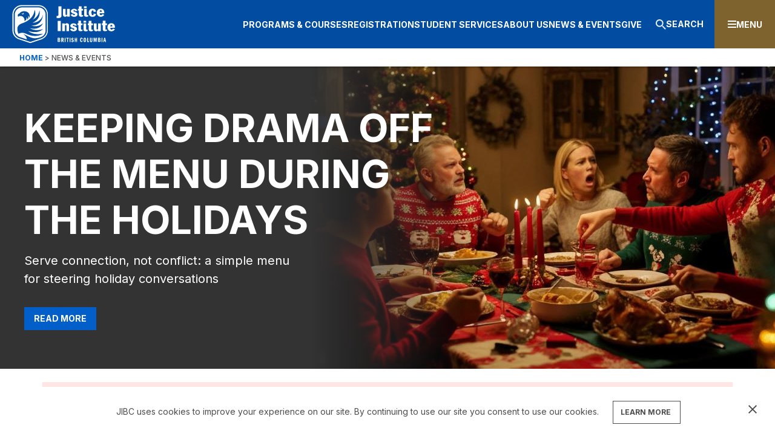

--- FILE ---
content_type: text/html; charset=UTF-8
request_url: https://www.jibc.ca/news-and-events?combine=&field_tags_target_id=3455
body_size: 14361
content:


<!DOCTYPE html>
<html lang="en" dir="ltr" prefix="og: https://ogp.me/ns#" class="no-js">
  <head>
    <!-- Google Tag Manager -->
    <script>(function(w,d,s,l,i){w[l]=w[l]||[];w[l].push({'gtm.start': new Date().getTime(),event:'gtm.js'});var f=d.getElementsByTagName(s)[0],j=d.createElement(s),dl=l!='dataLayer'?'&l='+l:'';j.async=true;j.src='https://www.googletagmanager.com/gtm.js?id='+i+dl;f.parentNode.insertBefore(j,f);
    })(window,document,'script','dataLayer','GTM-5NKH7NC');
    </script>
    <!-- End Google Tag Manager -->
    <meta charset="utf-8" />
<noscript><style>form.antibot * :not(.antibot-message) { display: none !important; }</style>
</noscript><link rel="canonical" href="https://www.jibc.ca/news-and-events" />
<meta name="Generator" content="Drupal 10 (https://www.drupal.org)" />
<meta name="MobileOptimized" content="width" />
<meta name="HandheldFriendly" content="true" />
<meta name="viewport" content="width=device-width, initial-scale=1.0" />
<meta http-equiv="x-ua-compatible" content="ie=edge" />
<link rel="icon" href="/sites/default/files/favicon_1.ico" type="image/vnd.microsoft.icon" />
<script>window.a2a_config=window.a2a_config||{};a2a_config.callbacks=[];a2a_config.overlays=[];a2a_config.templates={};</script>

    <title>News &amp; Events | Justice Institute of British Columbia</title>
    <link rel="stylesheet" media="all" href="/sites/default/files/css/css_tjoHmH6IAg0Xmf4stH6P-6ovSfhqgrpz_uZm4HPivHQ.css?delta=0&amp;language=en&amp;theme=jibc&amp;include=[base64]" />
<link rel="stylesheet" media="all" href="/sites/default/files/css/css_PWnxx89E3tLjwsaN8uLiuKjDZkaz1zPnDHRBKOYsiQs.css?delta=1&amp;language=en&amp;theme=jibc&amp;include=[base64]" />
<link rel="stylesheet" media="all" href="https://fonts.googleapis.com/css2?family=Inter:wght@400;500;700" />
<link rel="stylesheet" media="all" href="/sites/default/files/css/css_l0yx3M_3PlYPHszidCS8Y0T1875BLe83fzufFSwbc_g.css?delta=3&amp;language=en&amp;theme=jibc&amp;include=[base64]" />

    <script src="/core/assets/vendor/modernizr/modernizr.min.js?v=3.11.7"></script>
<script src="https://www.recaptcha.net/recaptcha/api.js?hl=en&amp;render=explicit&amp;onload=drupalRecaptchaOnload" async defer></script>

  </head>
    <body class="path-node-991 no-sidebars user-logged-out path-node not-front page-node-type-landing-page lang-en">
      <!-- Google Tag Manager (noscript) -->
      <noscript role="complementary"><iframe src="https://www.googletagmanager.com/ns.html?id=GTM-5NKH7NC"height="0" width="0" style="display:none;visibility:hidden"></iframe></noscript>
      <!-- End Google Tag Manager (noscript) -->
      
      <div class="skiplinks" role="navigation">
        <a href="#main" class="skiplinks__link visually-hidden focusable">
          Skip to main content
        </a>
      </div>

      
        <div class="dialog-off-canvas-main-canvas" data-off-canvas-main-canvas>
    
<div class="l-container">
            <div class="r-alerts" role="banner" aria-label="alerts">
              <div class="region-alerts">
      
  </div>

        </div>
    
            <header class="r-header" aria-label="header">
              <div class="region-header">
      <div id="block-jibc-branding" data-block-plugin-id="system_branding_block" class="block block--site-branding">
  
    
        <a href="/" title="Home" rel="home">
      <img src="/themes/custom/jibc/logo.svg" alt="Home" />
    </a>
  </div>
<nav role="navigation" aria-labelledby="block-mainnavigation-menu" id="block-mainnavigation" data-block-plugin-id="menu_block:main">
            
  <h2 class="visually-hidden" id="block-mainnavigation-menu">Main navigation</h2>
  

        
              <ul class="menu">
                    <li class="menu-item menu-item--collapsed">
        <a href="/programs-courses" target="_self" title="Find programs, courses, areas of study, or your career path" data-drupal-link-system-path="node/3286">Programs &amp; Courses</a>
              </li>
                <li class="menu-item menu-item--collapsed">
        <a href="/registration" target="_self" title="Learn about registering or applying, find forms, and fee information" data-drupal-link-system-path="node/2231">Registration</a>
              </li>
                <li class="menu-item menu-item--collapsed">
        <a href="/student-services" target="_self" title="Financial aid, scholarships, student support resources, and housing" data-drupal-link-system-path="node/2056">Student Services</a>
              </li>
                <li class="menu-item menu-item--collapsed">
        <a href="/about-us" target="_self" title="Why JIBC, student success stories, our leadership" data-drupal-link-system-path="node/1856">About Us</a>
              </li>
                <li class="menu-item menu-item--collapsed menu-item--active-trail">
        <a href="/news-and-events" target="_self" title="Get the latest news or join us at an event" data-drupal-link-system-path="node/991">News &amp; Events</a>
              </li>
                <li class="menu-item menu-item--collapsed">
        <a href="/giving-to-jibc" target="_self" title="Supporting Student Success" data-drupal-link-system-path="node/3731">Give</a>
              </li>
        </ul>
  


  </nav>
<div class="views-exposed-form bef-exposed-form block block--" data-drupal-selector="views-exposed-form-jibc-menu-bar-search-advanced-page" id="block-exposedformjibc-menu-bar-search-advancedpage" data-block-plugin-id="views_exposed_filter_block:jibc_menu_bar_search_advanced-page">
    <div class="search-button-container">
        <a class="search--button" href="#edit-keywords" title="Search" tabindex="0">
            <svg version="1.1" id="Layer_1" xmlns="http://www.w3.org/2000/svg"
                 xmlns:xlink="http://www.w3.org/1999/xlink" x="0px" y="0px"
                 viewBox="0 0 18 18" style="enable-background:new 0 0 18 18;" xml:space="preserve">
                <path id="ic_search_24px" class="st0" d="M12.9,11.3h-0.8l-0.3-0.3c2.4-2.8,2.1-7-0.7-9.4S4-0.5,1.6,2.3s-2.1,7,0.7,9.4
	c2.5,2.2,6.2,2.2,8.7,0l0.3,0.3v0.8l5.1,5.1l1.5-1.5L12.9,11.3z M6.7,11.3c-2.6,0-4.6-2.1-4.6-4.6s2.1-4.6,4.6-4.6
	c2.6,0,4.6,2.1,4.6,4.6C11.3,9.3,9.3,11.3,6.7,11.3C6.7,11.3,6.7,11.3,6.7,11.3L6.7,11.3z"/>
</svg>
            Search</a>
    </div>
        <div class="block__content">
        <form action="/advanced-search" method="get" id="views-exposed-form-jibc-menu-bar-search-advanced-page" accept-charset="UTF-8">
  <div class="form-item form-item--textfield form-item--id-search js-form-item js-form-type-textfield js-form-item-search">
      <label for="edit-search" class="form-item__label">
    Search
      </label>
        <input placeholder="What can we help you find?" data-drupal-selector="edit-search" type="text" id="edit-search" name="search" value="" size="30" maxlength="128" class="form-text form-item__">

        </div>
<div data-drupal-selector="edit-actions" class="form-actions js-form-wrapper form-wrapper">
  <input data-drupal-selector="edit-submit-jibc-menu-bar-search-advanced" type="submit" id="edit-submit-jibc-menu-bar-search-advanced" value="Filter" class="button js-form-submit form-submit form-item__">

</div>


</form>

            </div>
    </div>
<div id="block-mobilemenubutton" class="block--mobile-menu-button block--basic block" data-block-plugin-id="block_content:d97bd7f7-7d53-43b9-bd9f-0457ba559c91">
  
    
      <div class="block__content">
      
  <div class="field field--name-body field--type-text-with-summary field--label-hidden field__items">
    <div class="field__item"><p><button class="button--mobile-menu button__large-call-to-action--blue">Menu</button></p></div>  </div>

    </div>
  </div>

  </div>

        </header>
    
            <section class="r-mobile-navigation" role="navigation">
              <div class="region-mobile-navigation">
      <nav role="navigation" aria-labelledby="block-mobile-main-navigation-menu" id="block-mobile-main-navigation" class="mobile-main-navigation" data-block-plugin-id="menu_block:main">
            
  <h2 class="visually-hidden" id="block-mobile-main-navigation-menu">Mobile Main Navigation</h2>
  

        
              <ul class="menu">
                    <li class="menu-item menu-item--expanded">
        <a href="/programs-courses" target="_self" title="Find programs, courses, areas of study, or your career path" data-drupal-link-system-path="node/3286">Programs &amp; Courses</a>
                                <ul class="menu">
                    <li class="menu-item menu-item--collapsed">
        <a href="/program/find-program" target="_self" data-drupal-link-system-path="node/4551">Find Programs</a>
              </li>
                <li class="menu-item menu-item--collapsed">
        <a href="/course/find-course" target="_self" data-drupal-link-system-path="node/4546">Find Courses</a>
              </li>
                <li class="menu-item menu-item--collapsed">
        <a href="/career-paths" target="_self" data-drupal-link-system-path="node/3301">Career Paths</a>
              </li>
                <li class="menu-item">
        <a href="/academic-calendar" target="_self" data-drupal-link-system-path="node/2281">Academic Calendar</a>
              </li>
                <li class="menu-item">
        <a href="/graduate-studies" target="_self" data-drupal-link-system-path="node/2391">Graduate Studies</a>
              </li>
                <li class="menu-item">
        <a href="/liberal-studies" target="_self" data-drupal-link-system-path="node/3291">Liberal Studies</a>
              </li>
                <li class="menu-item menu-item--collapsed">
        <a href="/international-studies" target="_self" data-drupal-link-system-path="node/3306">International Studies</a>
              </li>
                <li class="menu-item">
        <a href="/simulations-jibc" target="_self" data-drupal-link-system-path="node/3296">Simulations at JIBC</a>
              </li>
        </ul>
  
              </li>
                <li class="menu-item menu-item--expanded">
        <a href="/registration" target="_self" title="Learn about registering or applying, find forms, and fee information" data-drupal-link-system-path="node/2231">Registration</a>
                                <ul class="menu">
                    <li class="menu-item menu-item--collapsed">
        <a href="/registration/how-to-apply" target="_self" data-drupal-link-system-path="node/2236">How to Apply</a>
              </li>
                <li class="menu-item">
        <a href="/registration/registration-glossary" target="_self" data-drupal-link-system-path="node/2251">Registration Glossary</a>
              </li>
                <li class="menu-item">
        <a href="/registration/fees-refunds" target="_self" data-drupal-link-system-path="node/2256">Fees &amp; Refunds</a>
              </li>
                <li class="menu-item">
        <a href="/registration/forms-tax-receipts" target="_self" data-drupal-link-system-path="node/2266">Forms &amp; Tax Receipts</a>
              </li>
                <li class="menu-item">
        <a href="/registration/prior-learning-assessment-pla" target="_self" data-drupal-link-system-path="node/2271">Prior Learning Assessment</a>
              </li>
                <li class="menu-item">
        <a href="/registration/transfer-credits" target="_self" data-drupal-link-system-path="node/2276">Transfer Credits</a>
              </li>
        </ul>
  
              </li>
                <li class="menu-item menu-item--expanded">
        <a href="/student-services" target="_self" title="Financial aid, scholarships, student support resources, and housing" data-drupal-link-system-path="node/2056">Student Services</a>
                                <ul class="menu">
                    <li class="menu-item menu-item--collapsed">
        <a href="/student-services/financial-aid" target="_self" data-drupal-link-system-path="node/2061">Financial Aid &amp; Scholarships</a>
              </li>
                <li class="menu-item menu-item--collapsed">
        <a href="/student-services/student-support" target="_self" data-drupal-link-system-path="node/2086">Student Support</a>
              </li>
                <li class="menu-item">
        <a href="/student-services/indigenous-student-services" target="_self" data-drupal-link-system-path="node/2206">Indigenous Student Services</a>
              </li>
                <li class="menu-item">
        <a href="/student-services/student-conduct-policies" target="_self" data-drupal-link-system-path="node/2211">Student Conduct &amp; Policies</a>
              </li>
                <li class="menu-item menu-item--collapsed">
        <a href="/convocation" target="_self">Convocation</a>
              </li>
                <li class="menu-item">
        <a href="/student-services/jibc-store" target="_self" data-drupal-link-system-path="node/2221">The JIBC Bookstore</a>
              </li>
        </ul>
  
              </li>
                <li class="menu-item menu-item--expanded">
        <a href="/about-us" target="_self" title="Why JIBC, student success stories, our leadership" data-drupal-link-system-path="node/1856">About Us</a>
                                <ul class="menu">
                    <li class="menu-item">
        <a href="/about-us/why-jibc" target="_self" data-drupal-link-system-path="node/1866">Why JIBC</a>
              </li>
                <li class="menu-item">
        <a href="/about-us/student-success-stories" target="_self" data-drupal-link-system-path="node/1871">Student Success Stories</a>
              </li>
                <li class="menu-item">
        <a href="/about-us/accreditations-memberships" target="_self" data-drupal-link-system-path="node/1876">Accreditations &amp; Memberships</a>
              </li>
                <li class="menu-item">
        <a href="/about-us/educational-partnerships" target="_self" data-drupal-link-system-path="node/1861">Educational Partnerships</a>
              </li>
                <li class="menu-item menu-item--collapsed">
        <a href="/about-us/schools-departments" target="_self" data-drupal-link-system-path="node/1781">Schools &amp; Departments</a>
              </li>
                <li class="menu-item">
        <a href="/about-us/featured-jibc-instructors" target="_self" data-drupal-link-system-path="node/1826">Featured JIBC Instructors</a>
              </li>
                <li class="menu-item menu-item--collapsed">
        <a href="/about-us/governance" target="_self" data-drupal-link-system-path="node/1831">Governance</a>
              </li>
                <li class="menu-item">
        <a href="/about-us/strategic-plans-reports" target="_self" data-drupal-link-system-path="node/1921">Strategic Plans &amp; Reports</a>
              </li>
                <li class="menu-item menu-item--collapsed">
        <a href="/about-us/working-jibc" data-drupal-link-system-path="node/3016">Working at JIBC</a>
              </li>
                <li class="menu-item">
        <a href="/about-us/webcasts" target="_self" data-drupal-link-system-path="node/3081">Webcasts</a>
              </li>
        </ul>
  
              </li>
                <li class="menu-item menu-item--expanded menu-item--active-trail">
        <a href="/news-and-events" target="_self" title="Get the latest news or join us at an event" data-drupal-link-system-path="node/991">News &amp; Events</a>
                                <ul class="menu">
                    <li class="menu-item">
        <a href="/events" target="_self" data-drupal-link-system-path="node/10166">Events</a>
              </li>
        </ul>
  
              </li>
                <li class="menu-item menu-item--expanded">
        <a href="/giving-to-jibc" target="_self" title="Supporting Student Success" data-drupal-link-system-path="node/3731">Give</a>
                                <ul class="menu">
                    <li class="menu-item">
        <a href="/giving-to-jibc/about-the-jibc-foundation" target="_self" data-drupal-link-system-path="node/3736">About The JIBC Foundation</a>
              </li>
                <li class="menu-item">
        <a href="/giving-to-jibc/impact-of-donor-giving" target="_self" data-drupal-link-system-path="node/3566">Impact of Donor Giving</a>
              </li>
                <li class="menu-item">
        <a href="/giving-to-jibc/make-your-gift" target="_self" data-drupal-link-system-path="node/3751">Make Your Gift</a>
              </li>
                <li class="menu-item">
        <a href="/giving-to-jibc/ways-to-support" target="_self" data-drupal-link-system-path="node/3741">Ways to Support</a>
              </li>
        </ul>
  
              </li>
        </ul>
  


  </nav>
<nav role="navigation" aria-labelledby="block-informationfor-header-menu" id="block-informationfor-header" class="mm__information-for" data-block-plugin-id="menu_block:information-for">
      
  <h2 id="block-informationfor-header-menu">Information For</h2>
  

        
              <ul class="menu">
                    <li class="menu-item">
        <a href="/myjibc" class="my-jibc" data-drupal-link-system-path="node/19566">My JIBC</a>
              </li>
                <li class="menu-item">
        <a href="/international-studies" target="_self" data-drupal-link-system-path="node/3306">International</a>
              </li>
                <li class="menu-item">
        <a href="/office-indigenization" target="_self" data-drupal-link-system-path="node/1746">Indigenous</a>
              </li>
                <li class="menu-item">
        <a href="/research" target="_self" data-drupal-link-system-path="node/20635">Research</a>
              </li>
                <li class="menu-item">
        <a href="/faculty-staff-resources" target="_self" data-drupal-link-system-path="node/14981">Faculty &amp; Staff Resources</a>
              </li>
                <li class="menu-item">
        <a href="/about-us/working-jibc" target="_self" data-drupal-link-system-path="node/3016">Work at JIBC</a>
              </li>
                <li class="menu-item">
        <a href="/library" data-drupal-link-system-path="node/3366">Library</a>
              </li>
        </ul>
  


  </nav>

  </div>

        </section>
    
    <div class="main-content-container">
                    <nav class="r-breadcrumbs">
                  <div class="region-breadcrumbs">
      <div id="block-jibc-breadcrumbs" data-block-plugin-id="system_breadcrumb_block" class="block block--breadcrumbs">
  
    
      <div class="block__content">
        <nav class="breadcrumb" aria-labelledby="system-breadcrumb">
    <h2 id="system-breadcrumb" class="visually-hidden">Breadcrumb</h2>
      <ol class="breadcrumb__list">
              <li class="breadcrumb__item">
                      <a class="breadcrumb__link" href="/">Home</a>
                  </li>
              <li class="breadcrumb__item">
                      News &amp; Events
                  </li>
            </ol>
  </nav>

    </div>
  </div>

  </div>

            </nav>
                <main class="l-main">
            <a id="main" tabindex="-1"></a>            <span class="mobile-overlay"></span>
                            <div class="r-banner-image">
                      <div class="region-banner-image">
      <div class="views-element-container block block--" id="block-views-block-banner-image-block-1" data-block-plugin-id="views_block:banner_image-block_1">
  
    
      <div class="block__content">
      <div>
  <div class="view view--banner-image view--display-block_1 js-view-dom-id-1b197d60e11ec799c634b647fc954ce4d399d2598274bdc7101265e4439b6afb">
  
    
      
      <div class="view__content">
      
    <div class="view__row odd view__row-1">
    






      
<div class="field field--name-field-banner-view field--type-viewfield field--label-hidden">
  
    
        
<div class="field__item field__item-label-hidden">
  
    
      <div class="views-element-container">
  <div class="view view--featured-news view--display-block_1 js-view-dom-id-3d08f4f4c815700d075e3124d160b49d29e1cfedc8909094fe7ddd5be0836bdb">
  
    
      
      <div class="view__content">
      
    <div class="view__row odd view__row-1">
    

    <div class="hero">
    <div class="centered-container">
        <div class="text-container">
                <h1>
              Keeping drama off the menu during the holidays
            </h1>
            <p>Serve connection, not conflict: a simple menu for steering holiday conversations</p>
              <div class="btn-read-more">
            <a href="/news/article/keeping-drama-menu-during-holidays">Read More</a>
          </div>
      </div>
    </div>
    
  <div class="field field--name-field-banner-image field--type-entity-reference field--label-hidden field__items">
    <div class="field__item"><div class="field field--name-image field--type-image field--label-hidden field__items"><div class="field__item"><picture><source srcset="/sites/default/files/styles/banner_image_mac_d_lg_to_mac_d_wide/public/shutterstock_2710701401-2000x1600.jpg?h=74c6825a&amp;itok=oyqGtpyi 1x" media="all and (min-width: 3200px)" type="image/jpeg" width="2800" height="690"/><source srcset="/sites/default/files/styles/banner_image_medium_mac_d_lg_to_mac_d_wide/public/shutterstock_2710701401-2000x1600.jpg?h=74c6825a&amp;itok=j12fJW9z 1x" media="all and (min-width: 2800px)" type="image/jpeg" width="2800" height="500"/><source srcset="/sites/default/files/styles/banner_image_medium_mac_d_med_to_mac_d_lg/public/shutterstock_2710701401-2000x1600.jpg?h=74c6825a&amp;itok=lgCYhkAp 1x" media="all and (min-width: 2400px)" type="image/jpeg" width="2400" height="500"/><source srcset="/sites/default/files/styles/banner_image_medium_mac_d_sm_to_mac_d_med/public/shutterstock_2710701401-2000x1600.jpg?h=74c6825a&amp;itok=HZGqLcnt 1x" media="all and (min-width: 2000px)" type="image/jpeg" width="2000" height="500"/><source srcset="/sites/default/files/styles/banner_image_medium_desktop_wide_to_mac_d_sml/public/shutterstock_2710701401-2000x1600.jpg?h=74c6825a&amp;itok=FPbLZMqX 1x" media="all and (min-width: 1700px)" type="image/jpeg" width="1700" height="500"/><source srcset="/sites/default/files/styles/banner_image_medium_desktop_lrg_to_wide/public/shutterstock_2710701401-2000x1600.jpg?h=74c6825a&amp;itok=AXWbj9OY 1x" media="all and (min-width: 1440px)" type="image/jpeg" width="1440" height="500"/><source srcset="/sites/default/files/styles/banner_image_medium_desktop_med_to_lrg/public/shutterstock_2710701401-2000x1600.jpg?h=74c6825a&amp;itok=ksFdV-0e 1x" media="all and (min-width: 1200px)" type="image/jpeg" width="1200" height="500"/><source srcset="/sites/default/files/styles/banner_image_medium_desktop_sm_to_med/public/shutterstock_2710701401-2000x1600.jpg?h=74c6825a&amp;itok=6-NPqL_B 1x" media="all and (min-width: 1024px)" type="image/jpeg" width="1024" height="500"/><img loading="eager" width="1200" height="500" src="/sites/default/files/styles/banner_image_medium_desktop_med_to_lrg/public/shutterstock_2710701401-2000x1600.jpg?h=74c6825a&amp;itok=ksFdV-0e" alt="People argue around festive Christmas dinner table." /></picture></div></div></div>  </div>

</div>

  </div>

    </div>

  
          </div>

</div>

  </div>

    </div>

  
  </div>

    </div>

  
          </div>

</div>

    </div>
  </div>

  </div>

                                    </div>
            
            <div class="l-content">
                                    <div class="r-content-prefix">
                          <div class="region-content-prefix">
      <div data-drupal-messages-fallback class="hidden"></div>    <div role="contentinfo" aria-label="Error message" class="messages messages--error">
    <div class="messages__content" role="alert">
              <h2 class="visually-hidden">Error message</h2>
                    There are no taxonomy terms matching "<em class="placeholder">3455</em>".
          </div>
  </div>
    

  </div>

                    </div>
                
                
                                    <div class="r-content">
                          <div class="region-content" id="region-content">
      <div id="block-jibc-content" data-block-plugin-id="system_main_block" class="block block--main-page-content">
  
    
      <div class="block__content">
      
<article class="node node--type-landing-page node--display-mode-full">

  
    


  <div class="node__content">
    
  </div>

</article>

    </div>
  </div>

  </div>

                    </div>
                
                
            </div>
                            <div class="r-content-suffix">
                      <div class="region-content-suffix">
      <div id="block-paragraphs" data-block-plugin-id="entity_field:node:field_paragraphs" class="block block--paragraphs">
  
    
      <div class="block__content">
      


<div  class="field field--name-field-paragraphs field--type-entity-reference-revisions field--label-hidden field__items">
        <div  class="field__item">  <div class="paragraph paragraph--type--view paragraph--view-mode--default">
                  
<div class="field field--name-field-view field--type-viewfield field--label-hidden">
  
    
        
<div class="field__item field__item-label-hidden">
  
    
      <div class="views-element-container">
  <div class="view view--events view--display-block_1 js-view-dom-id-7f47a550d678882122e6bd0b5cbab0b28323415c09bb6fb694bc4d8adba6988e">
  
    
      
      <div class="view__content">
      
    <div class="view__row odd view__row-1">
    <article class="node node--type-event node--display-mode-teaser">
          <a href=/event/mental-health-workshop class="event-link">
    <div class="event-date">
      <div class="date-month">
        Jan
      </div>
      <div class="date-date">
                  29
              </div>
    </div>
    <div class="event-details">
      <div class="node__title">
              <span>Winter 2026 Mental Health Workshops </span>

              </div>
      <div class="event-datetime">
                Jan 29, 2026 -
        Mar 19, 2026
                <br>
        12:10 pm - 1:00 pm
      </div>
      <div class="event-location">
                  JIBC New Westminster
              </div>
    </div>
  </a>
</article>

  </div>
    <div class="view__row even view__row-2">
    <article class="node node--type-event node--display-mode-teaser">
          <a href=/event/info-session-investigations-enforcement-skills class="event-link">
    <div class="event-date">
      <div class="date-month">
        Feb
      </div>
      <div class="date-date">
                  10
              </div>
    </div>
    <div class="event-details">
      <div class="node__title">
             Info Session: Investigations &amp; Enforcement Skills
               </div>
      <div class="event-datetime">
                Feb 10, 2026
                <br>
        5:00 pm - 6:00 pm
      </div>
      <div class="event-location">
                  Register Now
              </div>
    </div>
  </a>
</article>

  </div>
    <div class="view__row odd view__row-3">
    <article class="node node--type-event node--display-mode-teaser">
          <a href=/event/info-session-micro-credentials-cybercrime class="event-link">
    <div class="event-date">
      <div class="date-month">
        Feb
      </div>
      <div class="date-date">
                  11
              </div>
    </div>
    <div class="event-details">
      <div class="node__title">
             Info Session: Micro-Credentials in Cybercrime
               </div>
      <div class="event-datetime">
                Feb 11, 2026
                <br>
        5:00 pm - 6:00 pm
      </div>
      <div class="event-location">
                  Register Now
              </div>
    </div>
  </a>
</article>

  </div>
    <div class="view__row even view__row-4">
    <article class="node node--type-event node--display-mode-teaser">
          <a href=/event/info-session-law-enforcement-studies-diploma-lesd class="event-link">
    <div class="event-date">
      <div class="date-month">
        Feb
      </div>
      <div class="date-date">
                  25
              </div>
    </div>
    <div class="event-details">
      <div class="node__title">
             Info Session: Diploma in Law Enforcement Studies
               </div>
      <div class="event-datetime">
                Feb 25, 2026
                <br>
        6:00 pm - 7:00 pm
      </div>
      <div class="event-location">
                  JIBC New Westminster
              </div>
    </div>
  </a>
</article>

  </div>
    <div class="view__row odd view__row-5">
    <article class="node node--type-event node--display-mode-teaser">
          <a href=/event/info-session-bachelor-law-enforcement-studies-bles class="event-link">
    <div class="event-date">
      <div class="date-month">
        Feb
      </div>
      <div class="date-date">
                  26
              </div>
    </div>
    <div class="event-details">
      <div class="node__title">
             Info Session- Bachelor of Law Enforcement Studies
               </div>
      <div class="event-datetime">
                Feb 26, 2026
                <br>
        6:00 pm - 7:00 pm
      </div>
      <div class="event-location">
                  Register Now
              </div>
    </div>
  </a>
</article>

  </div>
    <div class="view__row even view__row-6">
    <article class="node node--type-event node--display-mode-teaser">
          <a href=/event/international-women-event-2025 class="event-link">
    <div class="event-date">
      <div class="date-month">
        Mar
      </div>
      <div class="date-date">
                  6
              </div>
    </div>
    <div class="event-details">
      <div class="node__title">
              <span>International Women’s Day Event  </span>

              </div>
      <div class="event-datetime">
                Mar 6, 2026 
                <br>
        11:00 am - 1:00 pm
      </div>
      <div class="event-location">
                  JIBC New Westminster
              </div>
    </div>
  </a>
</article>

  </div>
    <div class="view__row odd view__row-7">
    <article class="node node--type-event node--display-mode-teaser">
          <a href=/event/info-session-collaborative-conflict-resolution class="event-link">
    <div class="event-date">
      <div class="date-month">
        Mar
      </div>
      <div class="date-date">
                  11
              </div>
    </div>
    <div class="event-details">
      <div class="node__title">
             Info Session: Collaborative Conflict Resolution
               </div>
      <div class="event-datetime">
                Mar 11, 2026
                <br>
        12:00 pm - 1:00 pm
      </div>
      <div class="event-location">
                  Register Now
              </div>
    </div>
  </a>
</article>

  </div>
    <div class="view__row even view__row-8">
    <article class="node node--type-event node--display-mode-teaser">
          <a href=/event/law-enforcement-volunteer-fair class="event-link">
    <div class="event-date">
      <div class="date-month">
        Mar
      </div>
      <div class="date-date">
                  18
              </div>
    </div>
    <div class="event-details">
      <div class="node__title">
             Law Enforcement Volunteer Fair
               </div>
      <div class="event-datetime">
                Mar 18, 2026
                <br>
        11:00 am - 2:00 pm
      </div>
      <div class="event-location">
                  JIBC New Westminster
              </div>
    </div>
  </a>
</article>

  </div>
    <div class="view__row odd view__row-9">
    <article class="node node--type-event node--display-mode-teaser">
          <a href=/event/law-enforcement-career-fair class="event-link">
    <div class="event-date">
      <div class="date-month">
        Mar
      </div>
      <div class="date-date">
                  19
              </div>
    </div>
    <div class="event-details">
      <div class="node__title">
             Law Enforcement Career Fair
               </div>
      <div class="event-datetime">
                Mar 19, 2026
                <br>
        11:00 am - 2:00 pm
      </div>
      <div class="event-location">
                  JIBC New Westminster
              </div>
    </div>
  </a>
</article>

  </div>
    <div class="view__row even view__row-10">
    <article class="node node--type-event node--display-mode-teaser">
          <a href=/event/end-of-semester class="event-link">
    <div class="event-date">
      <div class="date-month">
        Apr
      </div>
      <div class="date-date">
                  17
              </div>
    </div>
    <div class="event-details">
      <div class="node__title">
              <span> End of Semester Event</span>

              </div>
      <div class="event-datetime">
                Apr 17, 2026
                <br>
        11:00 am - 1:00 pm
      </div>
      <div class="event-location">
                  JIBC New Westminster
              </div>
    </div>
  </a>
</article>

  </div>

    </div>

  
            <div class="view__footer">
      <a href="/events">View All Events</a>
    </div>
    </div>

</div>

  </div>

    </div>

            </div>
</div>
      <div  class="field__item">  <div class="paragraph paragraph--type--view paragraph--view-mode--default">
                  
<div class="field field--name-field-view field--type-viewfield field--label-hidden">
  
    
        
<div class="field__item field__item-label-hidden">
  
    
      <div class="views-element-container">
  <div class="view view--news view--display-block_3 js-view-dom-id-e0e10e9437dd2f79f632c197c1f3446dc649137a3ec5331ddfac8b3642fba39e">
  
    
        <div class="view__filters">
      <form class="views-exposed-form bef-exposed-form" data-drupal-selector="views-exposed-form-news-block-3" action="/news-and-events?combine=&amp;field_tags_target_id=3455" method="get" id="views-exposed-form-news-block-3" accept-charset="UTF-8">
  <div class="form-item form-item--textfield form-item--id-combine js-form-item js-form-type-textfield js-form-item-combine">
      <label for="edit-combine" class="form-item__label">
    Keyword(s)
      </label>
        <input data-drupal-selector="edit-combine" type="text" id="edit-combine" name="combine" value="" size="30" maxlength="128" class="form-text form-item__">

        </div>
<div class="form-item form-item--entity-autocomplete form-item--id-field-tags-target-id js-form-item js-form-type-entity-autocomplete js-form-item-field-tags-target-id">
      <label for="edit-field-tags-target-id" class="form-item__label">
    Topic
      </label>
        <input data-drupal-selector="edit-field-tags-target-id" class="form-autocomplete form-text error form-item__" data-autocomplete-path="/entity_reference_autocomplete/taxonomy_term/default/QivRSaCmPeOObQl7E1xlNaXPfYIKltIMYNVTMTja1Fc" type="text" id="edit-field-tags-target-id" name="field_tags_target_id" value="3455" size="60" maxlength="128" aria-invalid="true">

        </div>
<div class="form-item form-item--select form-item--id-year js-form-item js-form-type-select js-form-item-year">
      <label for="edit-year" class="form-item__label">
    Year
      </label>
        
<select class="years-dropdown form-item__select" data-drupal-selector="edit-year" id="edit-year" name="year" id="cusSelectbox"><option value="All" selected="selected">- All -</option><option value="2026">2026</option><option value="2025">2025</option><option value="2024">2024</option><option value="2023">2023</option><option value="2022">2022</option><option value="2021">2021</option><option value="2020">2020</option><option value="2019">2019</option></select>
        </div>
<div data-drupal-selector="edit-actions" class="form-actions js-form-wrapper form-wrapper">
  <input data-drupal-selector="edit-submit-news" type="submit" id="edit-submit-news" value="Apply" class="button js-form-submit form-submit form-item__">
<input data-drupal-selector="edit-reset-news" type="submit" id="edit-reset-news" name="reset" value="Reset" class="button js-form-submit form-submit form-item__">

</div>


</form>

    </div>
    
      <div class="view__empty">
      <div class='empty-view-message-container'>
<p>No results found.<p>
</div>
    </div>
  
      
          </div>

</div>

  </div>

    </div>

            </div>
</div>
      <div  class="field__item">  <div class="paragraph paragraph--type--form paragraph--view-mode--default">
                  
  <div class="field field--name-field-form field--type-entity-reference field--label-hidden generic-contact-webform field__items">
    <div class="field__item"><div class="field field--name-field-block-display-title field--type-string field--label-hidden field__items"><h2>Contact Communications &amp; Marketing</h2></div><div class="field field--name-field-webform field--type-webform field--label-hidden field__items"><div class="field__item"><form class="webform-submission-form webform-submission-add-form webform-submission-contact-form webform-submission-contact-add-form webform-submission-contact-block_content-444-form webform-submission-contact-block_content-444-add-form webform-submission-contact-block-content-444-add-form js-webform-submit-once js-webform-details-toggle webform-details-toggle antibot" data-drupal-selector="webform-submission-contact-block-content-444-add-form" data-action="/news-and-events?combine=&amp;field_tags_target_id=3455" action="/antibot" method="post" id="webform-submission-contact-block-content-444-add-form" accept-charset="UTF-8"><noscript><div class="antibot-no-js antibot-message antibot-message-warning">You must have JavaScript enabled to use this form.</div></noscript><div class="form-item form-item--textfield form-item--id-name js-form-item js-form-type-textfield js-form-item-name has-no-label"><label for="edit-name" class="form-item__label visually-hidden is-required js-form-required">
    Name
          <span class="form-item__required-marker"><span class="visually-hidden">This field is required.</span></span></label><input data-drupal-selector="edit-name" type="text" id="edit-name" name="name" value="" size="60" maxlength="255" placeholder="Full Name" class="form-text form-item__" required="required" aria-required="true"></div><div class="form-item form-item--email form-item--id-email js-form-item js-form-type-email js-form-item-email has-no-label"><label for="edit-email" class="form-item__label visually-hidden is-required js-form-required">
    Email
          <span class="form-item__required-marker"><span class="visually-hidden">This field is required.</span></span></label><input data-drupal-selector="edit-email" type="email" id="edit-email" name="email" value="" size="60" maxlength="254" placeholder="Email Address" class="form-email form-item__" required="required" aria-required="true"></div><div class="form-item form-item--textarea form-item--id-message js-form-item js-form-type-textarea js-form-item-message has-no-label"><label for="edit-message" class="form-item__label visually-hidden is-required js-form-required">
    Message
          <span class="form-item__required-marker"><span class="visually-hidden">This field is required.</span></span></label><textarea data-drupal-selector="edit-message" id="edit-message" name="message" rows="5" cols="60" placeholder="Your Message" class="form-item__textarea is-required" required="required" aria-required="true"></textarea></div><div data-webform-terms-of-service-type="modal" class="form-type-webform-terms-of-service js-form-type-webform-terms-of-service webform-element-help-container--title webform-element-help-container--title-after form-item form-item--checkbox form-item--id-terms-of-service js-form-item js-form-type-checkbox js-form-item-terms-of-service"><input class="marketing-opt-in form-checkbox form-item__" style="position: fixed !important; " data-drupal-selector="edit-terms-of-service" type="checkbox" id="edit-terms-of-service" name="terms_of_service" value="YES I want emails"><label for="edit-terms-of-service" class="form-item__label is-after">
    Send me information on JIBC programs and courses<span class="webform-element-help js-webform-element-help" role="tooltip" tabindex="0" aria-label="Send me information on JIBC programs and courses" data-webform-help="&lt;div class=&quot;webform-element-help--title&quot;&gt;Send me information on JIBC programs and courses&lt;/div&gt;&lt;div class=&quot;webform-element-help--content&quot;&gt;&lt;sup&gt;By submitting this form, I agree to receive promotional communications from the Justice Institute of British Columbia via email or by phone.&lt;/sup&gt;&lt;/div&gt;"><span aria-hidden="true">?</span></span></label><div class="form-item__description"><div class="webform-element-description"><div class="webform-terms-of-service-details js-hide"><div class="webform-terms-of-service-details--content"><sup>By submitting this form, I agree to receive promotional communications from the Justice Institute of British Columbia via email or by phone.</sup></div></div></div></div></div><div class="form--inline clearfix js-form-wrapper form-wrapper" style="captcha_container" data-drupal-selector="edit-container"><fieldset  data-drupal-selector="edit-captcha" class="captcha captcha-type-challenge--recaptcha"><legend class="captcha__title js-form-required form-required">
            CAPTCHA
          </legend><div class="captcha__element"><input data-drupal-selector="edit-captcha-sid" type="hidden" name="captcha_sid" value="32999278" class="form-item__"><input data-drupal-selector="edit-captcha-token" type="hidden" name="captcha_token" value="j6YFWAryCVEd6W8AtmRiyGbJRqgZzqG_U3-k550RdnA" class="form-item__"><input data-drupal-selector="edit-captcha-response" type="hidden" name="captcha_response" value="" class="form-item__"><div class="g-recaptcha" data-sitekey="6LdxQDUcAAAAAA88_I37BBLCcrhe7G4QBZubGPye" data-theme="light" data-type="image"></div><input data-drupal-selector="edit-captcha-cacheable" type="hidden" name="captcha_cacheable" value="1" class="form-item__"></div></fieldset></div><div data-drupal-selector="edit-actions" class="form-actions webform-actions js-form-wrapper form-wrapper"><input class="webform-button--submit button button--primary js-form-submit form-submit form-item__" data-drupal-selector="edit-actions-submit" type="submit" id="edit-actions-submit" name="op" value="Send"></div><input data-drupal-selector="edit-antibot-key" type="hidden" name="antibot_key" value="" class="form-item__"><input autocomplete="off" data-drupal-selector="form-bc2e5qibrjlpwyefclwrwxoxdwg3u0c-gkirlalnzr4" type="hidden" name="form_build_id" value="form-BC2E5qIbRJLPWyEfclWRwXOXDWg3U0C_gKIRLalNZR4" class="form-item__"><input data-drupal-selector="edit-webform-submission-contact-block-content-444-add-form" type="hidden" name="form_id" value="webform_submission_contact_block_content_444_add_form" class="form-item__"></form></div></div><div class="field field--name-field-contact-details field--type-entity-reference-revisions field--label-hidden field__items"><div class="field__item"><div class="fax-absent paragraph paragraph--type--contact-details paragraph--view-mode--default"><div class="field field--name-field-email field--type-email field--label-above field__items"><div class="field__label">Email</div><div class="field__item"><a href="mailto:communications@jibc.ca">communications@jibc.ca</a>,&nbsp;</div></div><div class="field field--name-field-phone field--type-telephone field--label-above field__items"><span class="field__label">call</span><span class="field__item"><a href="tel:604.528.5879">604.528.5879</a>, or fill out the form.</span></div></div></div></div></div>  </div>

            </div>
</div>
  </div>

    </div>
  </div>

  </div>

                </div>
                    </main>
    </div>
            <footer class="r-footer">
              <div class="region-footer">
      <div id="block-jibcsignupblock" class="email__sign-up_block block--sign-up-block block block--sign-up-for-jibc-emails" data-block-plugin-id="block_content:9c1c5d04-ff2b-405b-b5d4-e9477589900a">
  
    
      <div class="block__content">
      
  <div class="field field--name-body field--type-text-with-summary field--label-hidden field__items">
    <div class="field__item"><p>Stay up to date with what’s happening at JIBC.</p></div>  </div>

  <div class="field field--name-field-sign-up-link field--type-link field--label-hidden field__items">
    <div class="field__item"><a href="/sign-jibc-emails">Sign up for our newsletter.</a></div>  </div>

    </div>
  </div>
<nav role="navigation" aria-labelledby="block-footer-menu" id="block-footer" class="main-menu-items" data-block-plugin-id="menu_block:footer">
                  <footer>
<div class="footer-menu container">
<div class="brand-block">
    <a href="/" title="Home" class="jibc-logo-home-link" rel="Home">
        <img src="/themes/custom/jibc/logo.svg" alt="Home Logo">
    </a>
<p>
715 McBride Boulevard<br>
New Westminster, BC<br>
V3L 5T4 Canada<br>
</p>
<p>
  <a href="tel:6045255422">
  Tel 604.525.5422
  </a>
</p>
</div>
              <ul class="menu">
                    <li class="menu-item menu-item--expanded menu-item--active-trail">
        <span>Primary Links</span>
                                <ul class="menu footer-column">
                    <li class="menu-item">
        <a href="/programs-courses" target="_self" data-drupal-link-system-path="node/3286">Programs &amp; Courses</a>
              </li>
                <li class="menu-item">
        <a href="/registration" target="_self" data-drupal-link-system-path="node/2231">Registration</a>
              </li>
                <li class="menu-item">
        <a href="/student-services" target="_self" data-drupal-link-system-path="node/2056">Student Services</a>
              </li>
                <li class="menu-item">
        <a href="/about-us" target="_self" data-drupal-link-system-path="node/1856">About Us</a>
              </li>
                <li class="menu-item menu-item--active-trail">
        <a href="/news-and-events" target="_self" data-drupal-link-system-path="node/991">News &amp; Events</a>
              </li>
        </ul>
  
              </li>
                <li class="menu-item menu-item--expanded">
        <span>Secondary Links</span>
                                <ul class="menu footer-column">
                    <li class="myjibc-signin-button menu-item">
        <a href="/myjibc" target="_self" data-drupal-link-system-path="node/19566">My JIBC</a>
              </li>
                <li class="menu-item">
        <a href="/international-studies" data-drupal-link-system-path="node/3306">International Students</a>
              </li>
                <li class="menu-item">
        <a href="/office-indigenization" data-drupal-link-system-path="node/1746">Office of Indigenization</a>
              </li>
                <li class="menu-item">
        <a href="/faculty-staff-resources" data-drupal-link-system-path="node/14981">Faculty and Staff Resources</a>
              </li>
                <li class="menu-item">
        <a href="/about-us/working-jibc" data-drupal-link-system-path="node/3016">Work at JIBC</a>
              </li>
                <li class="menu-item">
        <a href="/research" data-drupal-link-system-path="node/20635">Research</a>
              </li>
                <li class="menu-item">
        <a href="/library" data-drupal-link-system-path="node/3366">Library</a>
              </li>
        </ul>
  
              </li>
                <li class="menu-item menu-item--expanded">
        <span>Campus Links</span>
                                <ul class="menu footer-column">
                    <li class="menu-item">
        <a href="/jibc-campuses/jibc-chilliwack" data-drupal-link-system-path="node/3221">Chilliwack</a>
              </li>
                <li class="menu-item">
        <a href="/jibc-campuses/jibc-okanagan" data-drupal-link-system-path="node/3216">Okanagan</a>
              </li>
                <li class="menu-item">
        <a href="/jibc-campuses/jibc-maple-ridge" data-drupal-link-system-path="node/3256">Maple Ridge</a>
              </li>
                <li class="menu-item">
        <a href="/jibc-campuses/jibc-new-westminster" data-drupal-link-system-path="node/3086">New Westminster (main)</a>
              </li>
                <li class="menu-item">
        <a href="/jibc-campuses/jibc-pitt-meadows" data-drupal-link-system-path="node/3211">Pitt Meadows</a>
              </li>
                <li class="menu-item">
        <a href="/jibc-campuses/jibc-vancouver-island" data-drupal-link-system-path="node/3241">Vancouver Island</a>
              </li>
        </ul>
  
              </li>
        </ul>
  

</div>
</footer>
  </nav>
<nav role="navigation" aria-labelledby="block-socialmedia-menu" id="block-socialmedia" class="jibc-social-media-links" data-block-plugin-id="menu_block:social-media">
                  <div class = "copyright-social-wrapper">
<div class= "copyright-menu">
   <span><b>© JIBC - Justice Institute of British Columbia</b></span>     <a href="/node/14821" data-entity-type="node" data-entity-uuid="ebd42f95-5125-48dc-8e3d-3c0db8e72372" data-entity-substitution="canonical">Terms of Use</a>  <a href="/node/14826" data-entity-type="node" data-entity-uuid="02c2c103-6b61-4266-b8be-19be757354b0" data-entity-substitution="canonical">Privacy</a>  <a href="/contact-us" title="Contact Us">Contact Us</a>  <a href="/sitemap" target="_blank">Site Map</a>
</div>
              <ul class="menu social-media-icons">
                    <li class="menu-item">
        <a href="https://www.facebook.com/justiceinstitutebc/" class="facebook-link" target="_blank">Facebook</a>
              </li>
                <li class="menu-item">
        <a href="https://twitter.com/JIBCnews?ref_src=twsrc%5Egoogle%7Ctwcamp%5Eserp%7Ctwgr%5Eauthor" target="_blank" class="twitter-link">Twitter</a>
              </li>
                <li class="menu-item">
        <a href="https://www.instagram.com/justiceinstitutebc/" target="_blank" class="instagram-link">Instagram</a>
              </li>
                <li class="menu-item">
        <a href="https://www.linkedin.com/company/justice-institute-of-british-columbia" target="_blank" class="linkedin-link">LinkedIn</a>
              </li>
        </ul>
  

</div>
</div>
  </nav>

  </div>

        </footer>
      <div id="cookie-consent-div" class="cookie-consent" role="region" style="visibility:hidden;">
      <div class= "cookieconsent-close"></div>
      <div class="cookieconsent-content">JIBC uses cookies to improve your experience on our site. By continuing to use our site you consent to use our cookies.</div>
      <div class= "cookieconsent-yes"><a href="/privacy"> LEARN MORE </a></div>
    </div>
</div>
  </div>

      

      <script type="application/json" data-drupal-selector="drupal-settings-json">{"path":{"baseUrl":"\/","pathPrefix":"","currentPath":"node\/991","currentPathIsAdmin":false,"isFront":false,"currentLanguage":"en","currentQuery":{"combine":"","field_tags_target_id":"3455"}},"pluralDelimiter":"\u0003","suppressDeprecationErrors":true,"ajaxPageState":{"libraries":"[base64]","theme":"jibc","theme_token":null},"ajaxTrustedUrl":{"form_action_p_pvdeGsVG5zNF_XLGPTvYSKCf43t8qZYSwcfZl2uzM":true,"\/news-and-events":true,"\/advanced-search":true},"data":{"extlink":{"extTarget":true,"extTargetAppendNewWindowLabel":"(opens in a new window)","extTargetNoOverride":false,"extNofollow":false,"extNoreferrer":false,"extFollowNoOverride":false,"extClass":"0","extLabel":"(link is external)","extImgClass":false,"extSubdomains":true,"extExclude":"","extInclude":"","extCssExclude":".my-jibc-container , #my-jibc-container , .field--name-field-address, #block-socialmedia-menu, #block-mobilemenutoplinks, .twitter-link, .instagram-link, .facebook-link, .linkedin-link, #block-findusonmapblock, \r\n.mm-bottom-links, #portal-link-ext","extCssInclude":"","extCssExplicit":"","extAlert":false,"extAlertText":"This link will take you to an external web site. We are not responsible for their content.","extHideIcons":false,"mailtoClass":"0","telClass":"","mailtoLabel":"(link sends email)","telLabel":"(link is a phone number)","extUseFontAwesome":false,"extIconPlacement":"before","extFaLinkClasses":"fa fa-external-link","extFaMailtoClasses":"fa fa-envelope-o","extAdditionalLinkClasses":"","extAdditionalMailtoClasses":"","extAdditionalTelClasses":"","extFaTelClasses":"fa fa-phone","whitelistedDomains":[],"extExcludeNoreferrer":""}},"antibot":{"forms":{"webform-submission-contact-block-content-444-add-form":{"id":"webform-submission-contact-block-content-444-add-form","key":"kfC9Yu2KU6R486ZSn0vjPoE-kUMiXy41IpxfGBzPEn6"}}},"ajax":[],"user":{"uid":0,"permissionsHash":"f07ee1f230f04f8708307be57a5430b693541e4337352480afecdc639abea964"}}</script>
<script src="/sites/default/files/js/js_-OcqXHZ22OOxo1TwvY4dJnB-Ly7MesSMAKtojO3cQ4Q.js?scope=footer&amp;delta=0&amp;language=en&amp;theme=jibc&amp;include=[base64]"></script>
<script src="https://static.addtoany.com/menu/page.js" async></script>
<script src="/sites/default/files/js/js_m5lOp-avA-TSuz67LZX96s9_s3WTCUQHeiieJKpLg2U.js?scope=footer&amp;delta=2&amp;language=en&amp;theme=jibc&amp;include=[base64]"></script>
<script src="https://unpkg.com/@popperjs/core@2.11.6/dist/umd/popper.js"></script>
<script src="/sites/default/files/js/js_h5vRCaNk2MO2wiL--fpAmzVREHObxdS7w2hntfWDqH4.js?scope=footer&amp;delta=4&amp;language=en&amp;theme=jibc&amp;include=[base64]"></script>

    </body>
  </html>


--- FILE ---
content_type: text/css
request_url: https://www.jibc.ca/sites/default/files/css/css_PWnxx89E3tLjwsaN8uLiuKjDZkaz1zPnDHRBKOYsiQs.css?delta=1&language=en&theme=jibc&include=eJx9UFtuxCAMvBCFI0UGJoSugxF29nH7ZpusWqna_nhm_LYpZxNqj0An8fOQZo6a1SgWTvSzjNVFmGFMuHdR5GmuvEsNBQ2D2CXqlhYKkRQuXZCryZhqy2gWWdIl_OIuyUDIY-vEnjaTJGtnGBzuxrVdXrFTus8aU0jEaJnGoQpL3OceXKQwPuZ9eT08ynUf02lQGdQXfTX88fit9S1y1QXZ6UMN67H8teKm4dv6VfLGcDfE5w_CiR6Mdb_FZxhVVm9Syj9pC7i_Da5QpfK-eP_yqpPMk2Jca_qb-DRf2KKyLQ
body_size: 89976
content:
/* @license GPL-2.0-or-later https://www.drupal.org/licensing/faq */
.fc{direction:ltr;text-align:left;}.fc-rtl{text-align:right;}body .fc{font-size:1em;}.fc-highlight{background:#bce8f1;opacity:.3;}.fc-bgevent{background:#8fdf82;opacity:.3;}.fc-nonbusiness{background:#d7d7d7;}.fc button{-moz-box-sizing:border-box;-webkit-box-sizing:border-box;box-sizing:border-box;margin:0;height:2.1em;padding:0 .6em;font-size:1em;white-space:nowrap;cursor:pointer;}.fc button::-moz-focus-inner{margin:0;padding:0;}.fc-state-default{border:1px solid;}.fc-state-default.fc-corner-left{border-top-left-radius:4px;border-bottom-left-radius:4px;}.fc-state-default.fc-corner-right{border-top-right-radius:4px;border-bottom-right-radius:4px;}.fc button .fc-icon{position:relative;top:-0.05em;margin:0 .2em;vertical-align:middle;}.fc-state-default{background-color:#f5f5f5;background-image:-moz-linear-gradient(top,#ffffff,#e6e6e6);background-image:-webkit-gradient(linear,0 0,0 100%,from(#ffffff),to(#e6e6e6));background-image:-webkit-linear-gradient(top,#ffffff,#e6e6e6);background-image:-o-linear-gradient(top,#ffffff,#e6e6e6);background-image:linear-gradient(to bottom,#ffffff,#e6e6e6);background-repeat:repeat-x;border-color:#e6e6e6 #e6e6e6 #bfbfbf;border-color:rgba(0,0,0,0.1) rgba(0,0,0,0.1) rgba(0,0,0,0.25);color:#333;text-shadow:0 1px 1px rgba(255,255,255,0.75);box-shadow:inset 0 1px 0 rgba(255,255,255,0.2),0 1px 2px rgba(0,0,0,0.05);}.fc-state-hover,.fc-state-down,.fc-state-active,.fc-state-disabled{color:#333333;background-color:#e6e6e6;}.fc-state-hover{color:#333333;text-decoration:none;background-position:0 -15px;-webkit-transition:background-position 0.1s linear;-moz-transition:background-position 0.1s linear;-o-transition:background-position 0.1s linear;transition:background-position 0.1s linear;}.fc-state-down,.fc-state-active{background-color:#cccccc;background-image:none;box-shadow:inset 0 2px 4px rgba(0,0,0,0.15),0 1px 2px rgba(0,0,0,0.05);}.fc-state-disabled{cursor:default;background-image:none;opacity:0.65;box-shadow:none;}.fc-button-group{display:inline-block;}.fc .fc-button-group > *{float:left;margin:0 0 0 -1px;}.fc .fc-button-group > :first-child{margin-left:0;}.fc-popover{position:absolute;box-shadow:0 2px 6px rgba(0,0,0,0.15);}.fc-popover .fc-header{padding:2px 4px;}.fc-popover .fc-header .fc-title{margin:0 2px;}.fc-popover .fc-header .fc-close{cursor:pointer;}.fc-ltr .fc-popover .fc-header .fc-title,.fc-rtl .fc-popover .fc-header .fc-close{float:left;}.fc-rtl .fc-popover .fc-header .fc-title,.fc-ltr .fc-popover .fc-header .fc-close{float:right;}.fc-divider{border-style:solid;border-width:1px;}hr.fc-divider{height:0;margin:0;padding:0 0 2px;border-width:1px 0;}.fc-clear{clear:both;}.fc-bg,.fc-bgevent-skeleton,.fc-highlight-skeleton,.fc-helper-skeleton{position:absolute;top:0;left:0;right:0;}.fc-bg{bottom:0;}.fc-bg table{height:100%;}.fc table{width:100%;box-sizing:border-box;table-layout:fixed;border-collapse:collapse;border-spacing:0;font-size:1em;}.fc th{text-align:center;}.fc th,.fc td{border-style:solid;border-width:1px;padding:0;vertical-align:top;}.fc td.fc-today{border-style:double;}a[data-goto]{cursor:pointer;}a[data-goto]:hover{text-decoration:underline;}.fc .fc-row{border-style:solid;border-width:0;}.fc-row table{border-left:0 hidden transparent;border-right:0 hidden transparent;border-bottom:0 hidden transparent;}.fc-row:first-child table{border-top:0 hidden transparent;}.fc-row{position:relative;}.fc-row .fc-bg{z-index:1;}.fc-row .fc-bgevent-skeleton,.fc-row .fc-highlight-skeleton{bottom:0;}.fc-row .fc-bgevent-skeleton table,.fc-row .fc-highlight-skeleton table{height:100%;}.fc-row .fc-highlight-skeleton td,.fc-row .fc-bgevent-skeleton td{border-color:transparent;}.fc-row .fc-bgevent-skeleton{z-index:2;}.fc-row .fc-highlight-skeleton{z-index:3;}.fc-row .fc-content-skeleton{position:relative;z-index:4;padding-bottom:2px;}.fc-row .fc-helper-skeleton{z-index:5;}.fc .fc-row .fc-content-skeleton table,.fc .fc-row .fc-content-skeleton td,.fc .fc-row .fc-helper-skeleton td{background:none;border-color:transparent;}.fc-row .fc-content-skeleton td,.fc-row .fc-helper-skeleton td{border-bottom:0;}.fc-row .fc-content-skeleton tbody td,.fc-row .fc-helper-skeleton tbody td{border-top:0;}.fc-scroller{-webkit-overflow-scrolling:touch;}.fc-scroller > .fc-day-grid,.fc-scroller > .fc-time-grid{position:relative;width:100%;}.fc-event{position:relative;display:block;font-size:.85em;line-height:1.3;border-radius:3px;border:1px solid #3a87ad;}.fc-event,.fc-event-dot{background-color:#3a87ad;}.fc-event,.fc-event:hover{color:#fff;text-decoration:none;}.fc-event[href],.fc-event.fc-draggable{cursor:pointer;}.fc-not-allowed,.fc-not-allowed .fc-event{cursor:not-allowed;}.fc-event .fc-bg{z-index:1;background:#fff;opacity:.25;}.fc-event .fc-content{position:relative;z-index:2;}.fc-event .fc-resizer{position:absolute;z-index:4;}.fc-event .fc-resizer{display:none;}.fc-event.fc-allow-mouse-resize .fc-resizer,.fc-event.fc-selected .fc-resizer{display:block;}.fc-event.fc-selected .fc-resizer:before{content:"";position:absolute;z-index:9999;top:50%;left:50%;width:40px;height:40px;margin-left:-20px;margin-top:-20px;}.fc-event.fc-selected{z-index:9999 !important;box-shadow:0 2px 5px rgba(0,0,0,0.2);}.fc-event.fc-selected.fc-dragging{box-shadow:0 2px 7px rgba(0,0,0,0.3);}.fc-h-event.fc-selected:before{content:"";position:absolute;z-index:3;top:-10px;bottom:-10px;left:0;right:0;}.fc-ltr .fc-h-event.fc-not-start,.fc-rtl .fc-h-event.fc-not-end{margin-left:0;border-left-width:0;padding-left:1px;border-top-left-radius:0;border-bottom-left-radius:0;}.fc-ltr .fc-h-event.fc-not-end,.fc-rtl .fc-h-event.fc-not-start{margin-right:0;border-right-width:0;padding-right:1px;border-top-right-radius:0;border-bottom-right-radius:0;}.fc-ltr .fc-h-event .fc-start-resizer,.fc-rtl .fc-h-event .fc-end-resizer{cursor:w-resize;left:-1px;}.fc-ltr .fc-h-event .fc-end-resizer,.fc-rtl .fc-h-event .fc-start-resizer{cursor:e-resize;right:-1px;}.fc-h-event.fc-allow-mouse-resize .fc-resizer{width:7px;top:-1px;bottom:-1px;}.fc-h-event.fc-selected .fc-resizer{border-radius:4px;border-width:1px;width:6px;height:6px;border-style:solid;border-color:inherit;background:#fff;top:50%;margin-top:-4px;}.fc-ltr .fc-h-event.fc-selected .fc-start-resizer,.fc-rtl .fc-h-event.fc-selected .fc-end-resizer{margin-left:-4px;}.fc-ltr .fc-h-event.fc-selected .fc-end-resizer,.fc-rtl .fc-h-event.fc-selected .fc-start-resizer{margin-right:-4px;}.fc-day-grid-event{margin:1px 2px 0;padding:0 1px;}tr:first-child > td > .fc-day-grid-event{margin-top:2px;}.fc-day-grid-event.fc-selected:after{content:"";position:absolute;z-index:1;top:-1px;right:-1px;bottom:-1px;left:-1px;background:#000;opacity:.25;}.fc-day-grid-event .fc-content{white-space:nowrap;overflow:hidden;}.fc-day-grid-event .fc-time{font-weight:bold;}.fc-ltr .fc-day-grid-event.fc-allow-mouse-resize .fc-start-resizer,.fc-rtl .fc-day-grid-event.fc-allow-mouse-resize .fc-end-resizer{margin-left:-2px;}.fc-ltr .fc-day-grid-event.fc-allow-mouse-resize .fc-end-resizer,.fc-rtl .fc-day-grid-event.fc-allow-mouse-resize .fc-start-resizer{margin-right:-2px;}a.fc-more{margin:1px 3px;font-size:.85em;cursor:pointer;text-decoration:none;}a.fc-more:hover{text-decoration:underline;}.fc-limited{display:none;}.fc-day-grid .fc-row{z-index:1;}.fc-more-popover{z-index:2;width:220px;}.fc-more-popover .fc-event-container{padding:10px;}.fc-now-indicator{position:absolute;border:0 solid red;}.fc-unselectable{-webkit-user-select:none;-khtml-user-select:none;-moz-user-select:none;-ms-user-select:none;user-select:none;-webkit-touch-callout:none;-webkit-tap-highlight-color:transparent;}.fc-unthemed th,.fc-unthemed td,.fc-unthemed thead,.fc-unthemed tbody,.fc-unthemed .fc-divider,.fc-unthemed .fc-row,.fc-unthemed .fc-content,.fc-unthemed .fc-popover,.fc-unthemed .fc-list-view,.fc-unthemed .fc-list-heading td{border-color:#ddd;}.fc-unthemed .fc-popover{background-color:#fff;}.fc-unthemed .fc-divider,.fc-unthemed .fc-popover .fc-header,.fc-unthemed .fc-list-heading td{background:#eee;}.fc-unthemed .fc-popover .fc-header .fc-close{color:#666;}.fc-unthemed td.fc-today{background:#fcf8e3;}.fc-unthemed .fc-disabled-day{background:#d7d7d7;opacity:.3;}.fc-icon{display:inline-block;height:1em;line-height:1em;font-size:1em;text-align:center;overflow:hidden;font-family:"Courier New",Courier,monospace;-webkit-touch-callout:none;-webkit-user-select:none;-khtml-user-select:none;-moz-user-select:none;-ms-user-select:none;user-select:none;}.fc-icon:after{position:relative;}.fc-icon-left-single-arrow:after{content:"\2039";font-weight:bold;font-size:200%;top:-7%;}.fc-icon-right-single-arrow:after{content:"\203A";font-weight:bold;font-size:200%;top:-7%;}.fc-icon-left-double-arrow:after{content:"\AB";font-size:160%;top:-7%;}.fc-icon-right-double-arrow:after{content:"\BB";font-size:160%;top:-7%;}.fc-icon-left-triangle:after{content:"\25C4";font-size:125%;top:3%;}.fc-icon-right-triangle:after{content:"\25BA";font-size:125%;top:3%;}.fc-icon-down-triangle:after{content:"\25BC";font-size:125%;top:2%;}.fc-icon-x:after{content:"\D7";font-size:200%;top:6%;}.fc-unthemed .fc-popover{border-width:1px;border-style:solid;}.fc-unthemed .fc-popover .fc-header .fc-close{font-size:.9em;margin-top:2px;}.fc-unthemed .fc-list-item:hover td{background-color:#f5f5f5;}.ui-widget .fc-disabled-day{background-image:none;}.fc-popover > .ui-widget-header + .ui-widget-content{border-top:0;}.ui-widget .fc-event{color:#fff;text-decoration:none;font-weight:normal;}.ui-widget td.fc-axis{font-weight:normal;}.fc-time-grid .fc-slats .ui-widget-content{background:none;}.fc.fc-bootstrap3 a{text-decoration:none;}.fc.fc-bootstrap3 a[data-goto]:hover{text-decoration:underline;}.fc-bootstrap3 hr.fc-divider{border-color:inherit;}.fc-bootstrap3 .fc-today.alert{border-radius:0;}.fc-bootstrap3 .fc-popover .panel-body{padding:0;}.fc-bootstrap3 .fc-time-grid .fc-slats table{background:none;}.fc.fc-bootstrap4 a{text-decoration:none;}.fc.fc-bootstrap4 a[data-goto]:hover{text-decoration:underline;}.fc-bootstrap4 hr.fc-divider{border-color:inherit;}.fc-bootstrap4 .fc-today.alert{border-radius:0;}.fc-bootstrap4 a.fc-event:not([href]):not([tabindex]){color:#fff;}.fc-bootstrap4 .fc-popover.card{position:absolute;}.fc-bootstrap4 .fc-popover .card-body{padding:0;}.fc-bootstrap4 .fc-time-grid .fc-slats table{background:none;}.fc-toolbar{text-align:center;}.fc-toolbar.fc-header-toolbar{margin-bottom:1em;}.fc-toolbar.fc-footer-toolbar{margin-top:1em;}.fc-toolbar .fc-left{float:left;}.fc-toolbar .fc-right{float:right;}.fc-toolbar .fc-center{display:inline-block;}.fc .fc-toolbar > * > *{float:left;margin-left:.75em;}.fc .fc-toolbar > * > :first-child{margin-left:0;}.fc-toolbar h2{margin:0;}.fc-toolbar button{position:relative;}.fc-toolbar .fc-state-hover,.fc-toolbar .ui-state-hover{z-index:2;}.fc-toolbar .fc-state-down{z-index:3;}.fc-toolbar .fc-state-active,.fc-toolbar .ui-state-active{z-index:4;}.fc-toolbar button:focus{z-index:5;}.fc-view-container *,.fc-view-container *:before,.fc-view-container *:after{-webkit-box-sizing:content-box;-moz-box-sizing:content-box;box-sizing:content-box;}.fc-view,.fc-view > table{position:relative;z-index:1;}.fc-basicWeek-view .fc-content-skeleton,.fc-basicDay-view .fc-content-skeleton{padding-bottom:1em;}.fc-basic-view .fc-body .fc-row{min-height:4em;}.fc-row.fc-rigid{overflow:hidden;}.fc-row.fc-rigid .fc-content-skeleton{position:absolute;top:0;left:0;right:0;}.fc-day-top.fc-other-month{opacity:0.3;}.fc-basic-view .fc-week-number,.fc-basic-view .fc-day-number{padding:2px;}.fc-basic-view th.fc-week-number,.fc-basic-view th.fc-day-number{padding:0 2px;}.fc-ltr .fc-basic-view .fc-day-top .fc-day-number{float:right;}.fc-rtl .fc-basic-view .fc-day-top .fc-day-number{float:left;}.fc-ltr .fc-basic-view .fc-day-top .fc-week-number{float:left;border-radius:0 0 3px 0;}.fc-rtl .fc-basic-view .fc-day-top .fc-week-number{float:right;border-radius:0 0 0 3px;}.fc-basic-view .fc-day-top .fc-week-number{min-width:1.5em;text-align:center;background-color:#f2f2f2;color:#808080;}.fc-basic-view td.fc-week-number{text-align:center;}.fc-basic-view td.fc-week-number > *{display:inline-block;min-width:1.25em;}.fc-agenda-view .fc-day-grid{position:relative;z-index:2;}.fc-agenda-view .fc-day-grid .fc-row{min-height:3em;}.fc-agenda-view .fc-day-grid .fc-row .fc-content-skeleton{padding-bottom:1em;}.fc .fc-axis{vertical-align:middle;padding:0 4px;white-space:nowrap;}.fc-ltr .fc-axis{text-align:right;}.fc-rtl .fc-axis{text-align:left;}.fc-time-grid-container,.fc-time-grid{position:relative;z-index:1;}.fc-time-grid{min-height:100%;}.fc-time-grid table{border:0 hidden transparent;}.fc-time-grid > .fc-bg{z-index:1;}.fc-time-grid .fc-slats,.fc-time-grid > hr{position:relative;z-index:2;}.fc-time-grid .fc-content-col{position:relative;}.fc-time-grid .fc-content-skeleton{position:absolute;z-index:3;top:0;left:0;right:0;}.fc-time-grid .fc-business-container{position:relative;z-index:1;}.fc-time-grid .fc-bgevent-container{position:relative;z-index:2;}.fc-time-grid .fc-highlight-container{position:relative;z-index:3;}.fc-time-grid .fc-event-container{position:relative;z-index:4;}.fc-time-grid .fc-now-indicator-line{z-index:5;}.fc-time-grid .fc-helper-container{position:relative;z-index:6;}.fc-time-grid .fc-slats td{height:1.5em;border-bottom:0;}.fc-time-grid .fc-slats .fc-minor td{border-top-style:dotted;}.fc-time-grid .fc-highlight-container{position:relative;}.fc-time-grid .fc-highlight{position:absolute;left:0;right:0;}.fc-ltr .fc-time-grid .fc-event-container{margin:0 2.5% 0 2px;}.fc-rtl .fc-time-grid .fc-event-container{margin:0 2px 0 2.5%;}.fc-time-grid .fc-event,.fc-time-grid .fc-bgevent{position:absolute;z-index:1;}.fc-time-grid .fc-bgevent{left:0;right:0;}.fc-v-event.fc-not-start{border-top-width:0;padding-top:1px;border-top-left-radius:0;border-top-right-radius:0;}.fc-v-event.fc-not-end{border-bottom-width:0;padding-bottom:1px;border-bottom-left-radius:0;border-bottom-right-radius:0;}.fc-time-grid-event{overflow:hidden;}.fc-time-grid-event.fc-selected{overflow:visible;}.fc-time-grid-event.fc-selected .fc-bg{display:none;}.fc-time-grid-event .fc-content{overflow:hidden;}.fc-time-grid-event .fc-time,.fc-time-grid-event .fc-title{padding:0 1px;}.fc-time-grid-event .fc-time{font-size:.85em;white-space:nowrap;}.fc-time-grid-event.fc-short .fc-content{white-space:nowrap;}.fc-time-grid-event.fc-short .fc-time,.fc-time-grid-event.fc-short .fc-title{display:inline-block;vertical-align:top;}.fc-time-grid-event.fc-short .fc-time span{display:none;}.fc-time-grid-event.fc-short .fc-time:before{content:attr(data-start);}.fc-time-grid-event.fc-short .fc-time:after{content:"\A0-\A0";}.fc-time-grid-event.fc-short .fc-title{font-size:.85em;padding:0;}.fc-time-grid-event.fc-allow-mouse-resize .fc-resizer{left:0;right:0;bottom:0;height:8px;overflow:hidden;line-height:8px;font-size:11px;font-family:monospace;text-align:center;cursor:s-resize;}.fc-time-grid-event.fc-allow-mouse-resize .fc-resizer:after{content:"=";}.fc-time-grid-event.fc-selected .fc-resizer{border-radius:5px;border-width:1px;width:8px;height:8px;border-style:solid;border-color:inherit;background:#fff;left:50%;margin-left:-5px;bottom:-5px;}.fc-time-grid .fc-now-indicator-line{border-top-width:1px;left:0;right:0;}.fc-time-grid .fc-now-indicator-arrow{margin-top:-5px;}.fc-ltr .fc-time-grid .fc-now-indicator-arrow{left:0;border-width:5px 0 5px 6px;border-top-color:transparent;border-bottom-color:transparent;}.fc-rtl .fc-time-grid .fc-now-indicator-arrow{right:0;border-width:5px 6px 5px 0;border-top-color:transparent;border-bottom-color:transparent;}.fc-event-dot{display:inline-block;width:10px;height:10px;border-radius:5px;}.fc-rtl .fc-list-view{direction:rtl;}.fc-list-view{border-width:1px;border-style:solid;}.fc .fc-list-table{table-layout:auto;}.fc-list-table td{border-width:1px 0 0;padding:8px 14px;}.fc-list-table tr:first-child td{border-top-width:0;}.fc-list-heading{border-bottom-width:1px;}.fc-list-heading td{font-weight:bold;}.fc-ltr .fc-list-heading-main{float:left;}.fc-ltr .fc-list-heading-alt{float:right;}.fc-rtl .fc-list-heading-main{float:right;}.fc-rtl .fc-list-heading-alt{float:left;}.fc-list-item.fc-has-url{cursor:pointer;}.fc-list-item-marker,.fc-list-item-time{white-space:nowrap;width:1px;}.fc-ltr .fc-list-item-marker{padding-right:0;}.fc-rtl .fc-list-item-marker{padding-left:0;}.fc-list-item-title a{text-decoration:none;color:inherit;}.fc-list-item-title a[href]:hover{text-decoration:underline;}.fc-list-empty-wrap2{position:absolute;top:0;left:0;right:0;bottom:0;}.fc-list-empty-wrap1{width:100%;height:100%;display:table;}.fc-list-empty{display:table-cell;vertical-align:middle;text-align:center;}.fc-unthemed .fc-list-empty{background-color:#eee;}
.ace_dd{display:none;border:1px solid #aaa;position:absolute;background:white;z-index:1000;}a.ace_opt{padding:10px 11px;display:block;text-decoration:none;text-align:left;cursor:pointer;}a.ace_opt:hover{background-color:#f0f0f0;color:#0654ba;text-decoration:none;}
article,aside,details,figcaption,figure,footer,header,main,menu,nav,section{display:block;}b,strong{font-weight:inherit;}b,strong{font-weight:bolder;}code,kbd,pre,samp{font-size:1em;}sub,sup{font-size:75%;line-height:0;position:relative;}audio,progress,video{display:inline-block;vertical-align:baseline;}button,input,optgroup,select,textarea{font-family:inherit;font-size:100%;margin:0;}button,input{overflow:visible;}button,select{text-transform:none;}button,html [type='button'],[type='reset'],[type='submit']{-webkit-appearance:button;}button::-moz-focus-inner,[type='button']::-moz-focus-inner,[type='reset']::-moz-focus-inner,[type='submit']::-moz-focus-inner{border-style:none;padding:0;}button::-moz-focusring,[type='button']::-moz-focusring,[type='reset']::-moz-focusring,[type='submit']::-moz-focusring{outline:1px dotted ButtonText;}[type='checkbox'],[type='radio']{-webkit-box-sizing:border-box;box-sizing:border-box;padding:0;}[type='number']::-webkit-inner-spin-button,[type='number']::-webkit-outer-spin-button{height:auto;}[type='search']{-webkit-appearance:textfield;outline-offset:-2px;}[type='search']::-webkit-search-cancel-button,[type='search']::-webkit-search-decoration{-webkit-appearance:none;}::-webkit-file-upload-button{-webkit-appearance:button;font:inherit;}template,[hidden]{display:none;}abbr,blockquote,code,kbd,q,samp,tt,var{-webkit-hyphens:none;-moz-hyphens:none;-ms-hyphens:none;hyphens:none;}blockquote,figure,h1,h2,h3,h4,h5,h6,li,ol,p{margin:0;padding:0;}*,*:before,*:after{-webkit-box-sizing:border-box;box-sizing:border-box;}body.toolbar-tray-open.toolbar-vertical.toolbar-fixed{margin-left:0;}html{font-size:100%;line-height:1.5;}html{-webkit-font-smoothing:subpixel-antialiased;-moz-osx-font-smoothing:grayscale;text-rendering:optimizeLegibility;}body{font-family:"Inter",-apple-system,BlinkMacSystemFont,"Segoe UI Adjusted","Segoe UI","Liberation Sans",sans-serif;font-size:1rem;font-weight:normal;font-style:normal;font-stretch:normal;line-height:1.63;letter-spacing:normal;text-align:left;color:#4d4d4d;margin:0;}a{color:#025FCA;font-weight:bold;text-decoration:none;word-break:break-word;}a:hover,a:focus{color:#025FCA;text-decoration:underline;}.l-container p,.l-container li{font-size:1rem;line-height:1.7;}.l-container .field__intro-text{font-size:1.5rem;line-height:2.375rem;font-weight:300;margin-bottom:1.5rem;}.l-container blockquote p{font-size:1.5rem;}ul,ol{padding:0 2rem;}.l-main li{margin-bottom:1rem;}hr{border:none;width:100%;height:1px;background-color:#EFEFEF;margin:2.5rem 0;}q,blockquote{font-weight:100;font-size:1.5rem;line-height:1.58;color:#025FCA;margin:1.75rem;display:block;}@media all and (min-width:48em){q,blockquote{margin:1.75rem 0;}}q p,blockquote p{display:inline;font-size:1.5rem !important;}blockquote::before,q::before{content:open-quote;}blockquote::after,q::after{content:close-quote;}blockquote::after{margin-left:-6px;}b,strong{font-weight:600;}p + p{margin-top:1.05rem;}p.small-heading-paragraph + p{margin-top:0;}h1,h2,h3,h4,h5,h6{margin-top:1.4rem;margin-bottom:0.35rem;color:#4d4d4d;font-weight:bold;}.h1,h1{font-size:2rem;line-height:1.3;text-transform:uppercase;}@media all and (min-width:48em){.h1,h1{font-size:2.75rem;line-height:1.2;}}@media all and (min-width:75em){.h1,h1{font-size:4rem;line-height:1.2;}}.h2,h2,.group_course-offerings .group_course-offerings-inner .offering-top h2{font-size:1.75rem;line-height:1.3;text-transform:uppercase;}@media all and (min-width:48em){.h2,h2,.group_course-offerings .group_course-offerings-inner .offering-top h2{font-size:2.5rem;line-height:1.2;}}.h3,h3,body.page-node-type-course .hero .wrapper-image-region .field--name-field-course-id,body.page-node-type-policy .banner-content-region .wrapper-image-region .field__policy_number,body.page-node-type-procedure .banner-content-region .wrapper-image-region .field__procedure_number{font-size:1.5rem;line-height:1.3;margin-top:2rem;margin-bottom:1rem;}@media all and (min-width:48em){.h3,h3,body.page-node-type-course .hero .wrapper-image-region .field--name-field-course-id,body.page-node-type-policy .banner-content-region .wrapper-image-region .field__policy_number,body.page-node-type-procedure .banner-content-region .wrapper-image-region .field__procedure_number{font-size:1.75rem;line-height:1.2;}}@media all and (min-width:75em){.h3,h3,body.page-node-type-course .hero .wrapper-image-region .field--name-field-course-id,body.page-node-type-policy .banner-content-region .wrapper-image-region .field__policy_number,body.page-node-type-procedure .banner-content-region .wrapper-image-region .field__procedure_number{font-size:2rem;line-height:1.3;}}.h4,h4,body.page-node-type-event .banner--sub-content-region .inner-container .right-items .btn__share-modal .modal-content .addtoany_list a,body.page-node-type-course .banner--sub-content-region .inner-container .right-items .btn__share-modal .modal-content .addtoany_list a,.paragraph--type--accordion.field--name-field-course-detail-prerequisite .field__label,body.page-node-type-policy .node__content .field__label,body.page-node-type-procedure .node__content .field__label,body.page-node-type-program .banner--sub-content-region .inner-container .right-items .btn__share-modal .modal-content .addtoany_list a,body.page-node-type-awards .node__content .field__label,.paragraph--type--accordion .field--name-field-heading a{font-size:1.25rem;line-height:1.4;}@media all and (min-width:48em){.h4,h4,body.page-node-type-event .banner--sub-content-region .inner-container .right-items .btn__share-modal .modal-content .addtoany_list a,body.page-node-type-course .banner--sub-content-region .inner-container .right-items .btn__share-modal .modal-content .addtoany_list a,.paragraph--type--accordion.field--name-field-course-detail-prerequisite .field__label,body.page-node-type-policy .node__content .field__label,body.page-node-type-procedure .node__content .field__label,body.page-node-type-program .banner--sub-content-region .inner-container .right-items .btn__share-modal .modal-content .addtoany_list a,body.page-node-type-awards .node__content .field__label,.paragraph--type--accordion .field--name-field-heading a{font-size:1.375rem;line-height:1.3;}}@media all and (min-width:75em){.h4,h4,body.page-node-type-event .banner--sub-content-region .inner-container .right-items .btn__share-modal .modal-content .addtoany_list a,body.page-node-type-course .banner--sub-content-region .inner-container .right-items .btn__share-modal .modal-content .addtoany_list a,.paragraph--type--accordion.field--name-field-course-detail-prerequisite .field__label,body.page-node-type-policy .node__content .field__label,body.page-node-type-procedure .node__content .field__label,body.page-node-type-program .banner--sub-content-region .inner-container .right-items .btn__share-modal .modal-content .addtoany_list a,body.page-node-type-awards .node__content .field__label,.paragraph--type--accordion .field--name-field-heading a{font-size:1.5rem;line-height:1.4;}}.h5,h5,body.page-node-type-policy .node__content .inline-container .field--label-inline .field__item,body.page-node-type-procedure .node__content .inline-container .field--label-inline .field__item,body.page-node-type-awards .node__content .inline-container .field--label-inline .field__item{font-size:1.125rem;line-height:1.5;}@media all and (min-width:48em){.h5,h5,body.page-node-type-policy .node__content .inline-container .field--label-inline .field__item,body.page-node-type-procedure .node__content .inline-container .field--label-inline .field__item,body.page-node-type-awards .node__content .inline-container .field--label-inline .field__item{font-size:1.25rem;line-height:1.5;}}@media all and (min-width:75em){.h5,h5,body.page-node-type-policy .node__content .inline-container .field--label-inline .field__item,body.page-node-type-procedure .node__content .inline-container .field--label-inline .field__item,body.page-node-type-awards .node__content .inline-container .field--label-inline .field__item{font-size:1.25rem;line-height:1.5;}}.h6,h6{font-size:1rem;line-height:1.5;}.keyboard-focus input:hover,.keyboard-focus input:focus,.keyboard-focus select:hover,.keyboard-focus select:focus,.keyboard-focus button:hover,.keyboard-focus button:focus{border:2px solid #025FCA;}.l-main p a,.l-main li a{color:#025FCA;text-decoration:none;}.l-main p a:hover,.l-main p a:focus,.l-main li a:hover,.l-main li a:focus{color:#025FCA;text-decoration:underline;}.l-main p a.button:hover,.l-main p a.button:focus,.l-main li a.button:hover,.l-main li a.button:focus{text-decoration:none !important;}.contextual-links a{border-bottom-color:transparent !important;}.contextual-links a:hover{border-bottom-color:transparent !important;}a img{border:0px;}img{display:block;height:auto;max-width:100%;}a img{border:0px;outline:0;}a.large-button-blue{display:inline-block;background-color:#025FCA;color:#FFF !important;padding:0.9375rem 0.875rem;font-size:1.125rem;text-transform:uppercase;border-bottom:4px solid #0082cb;-webkit-transition:all 0.5s;transition:all 0.5s;}a.large-button-blue:hover,a.large-button-blue:focus{text-decoration:none !important;background-color:#267AFF;border-bottom:4px solid #19a1ee;}a.large-button-green{display:inline-block;background-color:#86c56a;color:#FFF !important;padding:0.9375rem 0.875rem;font-size:1.125rem;text-transform:uppercase;border-bottom:4px solid #568a15;-webkit-transition:all 0.5s;transition:all 0.5s;}a.large-button-green:hover,a.large-button-green:focus{text-decoration:none !important;background-color:#94dc73;border-bottom:4px solid #69a320;}a.large-button-hollow-light-blue{display:inline-block;background-color:#ffffff;color:#025FCA !important;padding:1.3125rem 0.875rem 1.0625rem;font-size:0.875rem;text-transform:uppercase;border:1px solid #025FCA;-webkit-transition:all 0.5s;transition:all 0.5s;}a.large-button-hollow-light-blue:hover,a.large-button-hollow-light-blue:focus{text-decoration:none !important;background-color:#025FCA;color:#FFF !important;}a.large-button-hollow-dark-grey{display:inline-block;background-color:#ffffff;color:#4d4d4d !important;padding:1.3125rem 0.875rem 1.0625rem;font-size:0.875rem;text-transform:uppercase;border:1px solid #4d4d4d;-webkit-transition:all 0.5s;transition:all 0.5s;}a.large-button-hollow-dark-grey:hover,a.large-button-hollow-dark-grey:focus{text-decoration:none !important;background-color:#4d4d4d;color:#FFF !important;}a.large-button-hollow-white{display:inline-block;background-color:#092c74 !important;color:#ffffff !important;padding:1.3125rem 0.875rem 1.0625rem;font-size:0.875rem;text-transform:uppercase;border:1px solid #ffffff;-webkit-transition:all 0.5s;transition:all 0.5s;}a.large-button-hollow-white:hover,a.large-button-hollow-white:focus{text-decoration:none !important;background-color:#ffffff !important;color:#092c74 !important;}a.small-button-filled-blue-with-arrow{display:inline-block;position:relative;background-color:#025FCA;color:#FFF !important;padding:0.625rem;font-size:0.875rem;text-transform:uppercase;border-bottom:4px solid #0082cb;-webkit-transition:all 0.5s;transition:all 0.5s;}a.small-button-filled-blue-with-arrow:hover,a.small-button-filled-blue-with-arrow:focus{text-decoration:none !important;background-color:#267AFF;border-bottom:4px solid #19a1ee;}a.small-button-blue-with-arrow{display:inline-block;position:relative;background-color:#FFF !important;color:#025FCA !important;padding:0.625rem;font-size:0.875rem;text-transform:uppercase;border:1px solid #025FCA;-webkit-transition:all 0.5s;transition:all 0.5s;}a.small-button-blue-with-arrow:hover,a.small-button-blue-with-arrow:focus{text-decoration:none !important;background-color:#025FCA !important;color:#FFF !important;}a.small-button-blue{display:inline-block;background-color:#025FCA;color:#FFF !important;padding:0.625rem;font-size:0.875rem;text-transform:uppercase;border-bottom:4px solid #0082cb;-webkit-transition:all 0.5s;transition:all 0.5s;}a.small-button-blue:hover,a.small-button-blue:focus{text-decoration:none !important;background-color:#267AFF;border-bottom:4px solid #19a1ee;}a.small-button-green{display:inline-block;background-color:#86c56a;color:#FFF !important;padding:0.625rem;font-size:0.875rem;text-transform:uppercase;border-bottom:4px solid #568a15;-webkit-transition:all 0.5s;transition:all 0.5s;}a.small-button-green:hover,a.small-button-green:focus{text-decoration:none !important;background-color:#94dc73;border-bottom:4px solid #69a320;}a.small-button-hollow-grey{display:inline-block;background-color:#FFF !important;color:#4d4d4d !important;padding:0.625rem;font-size:0.875rem;text-transform:uppercase;border:1px solid #4d4d4d;-webkit-transition:all 0.5s;transition:all 0.5s;}a.small-button-hollow-grey:hover,a.small-button-hollow-grey:focus{text-decoration:none !important;background-color:#4d4d4d !important;color:#FFF !important;}a.small-button-white-with-arrow{display:inline-block;position:relative;background-color:#092c74 !important;color:#ffffff !important;padding:0.625rem;padding-right:2rem;font-size:0.875rem;text-transform:uppercase;border:1px solid #ffffff;-webkit-transition:all 0.5s;transition:all 0.5s;}a.small-button-white-with-arrow:hover,a.small-button-white-with-arrow:focus{text-decoration:none !important;background-color:#ffffff !important;color:#092c74 !important;}a.small-button-white-with-arrow:hover::after,a.small-button-white-with-arrow:focus::after{position:absolute;content:'';bottom:0;-webkit-transform:translateY(-50%);transform:translateY(-50%);background-image:url("/themes/custom/jibc/assets/css/../images/jibc/icons/right_arrow_darkblue.svg");background-repeat:no-repeat;width:1.5625rem;height:1.5rem;padding-left:16px;top:50%;background-position:center;}a.small-button-white-with-arrow::after{position:absolute;content:'';bottom:0;-webkit-transform:translateY(-50%);transform:translateY(-50%);background-image:url("/themes/custom/jibc/assets/css/../images/jibc/icons/right_arrow_white.svg");background-repeat:no-repeat;width:1.5625rem;height:1.5rem;padding-left:16px;top:50%;background-position:center;}a.small-button-white{display:inline-block;background-color:#092c74 !important;color:#ffffff !important;padding:0.625rem;font-size:0.875rem;text-transform:uppercase;border:1px solid #ffffff;-webkit-transition:all 0.5s;transition:all 0.5s;}a.small-button-white:hover,a.small-button-white:focus{text-decoration:none !important;background-color:#ffffff !important;color:#092c74 !important;}label{display:block;margin:3px 0;text-transform:uppercase;}.form-item{padding-bottom:20px;}textarea{padding:1.125rem 1.25rem;border:1px solid rgba(77,77,77,0.4);color:#4d4d4d;opacity:0.8;}textarea::-moz-selection{border:1px solid rgba(77,77,77,0.8);outline:none !important;}textarea::selection,textarea:focus{border:1px solid rgba(77,77,77,0.8);outline:none !important;}input,select{border:1px solid rgba(77,77,77,0.4);color:#4d4d4d;padding:1.125rem 1.25rem;padding-right:2rem;-webkit-transition:all 0.5s;transition:all 0.5s;max-width:100%;font-weight:400;}input ::-webkit-input-placeholder,select ::-webkit-input-placeholder{color:rgba(77,77,77,0.8);}input ::-moz-placeholder,select ::-moz-placeholder{color:rgba(77,77,77,0.8);}input :-ms-input-placeholder,select :-ms-input-placeholder{color:rgba(77,77,77,0.8);}input :-moz-placeholder,select :-moz-placeholder{color:rgba(77,77,77,0.8);}input:focus,select:focus{outline:none;border:1px solid rgba(77,77,77,0.8);}input[type="submit"],input#edit-cancel,select[type="submit"],select#edit-cancel{display:inline-block;padding:16px;background-color:#025FCA;color:#FFF;font-size:1rem;font-weight:700;border:none;line-height:1.2;text-align:center;text-transform:uppercase;letter-spacing:0.025rem;cursor:pointer;}input[type="submit"]:active,input#edit-cancel:active,select[type="submit"]:active,select#edit-cancel:active{background-color:#267AFF;}input[type="submit"]:hover,input[type="submit"]:focus,input#edit-cancel:hover,input#edit-cancel:focus,select[type="submit"]:hover,select[type="submit"]:focus,select#edit-cancel:hover,select#edit-cancel:focus{background-color:#267AFF;}input[type="radio"],input[type="checkbox"]{position:absolute;opacity:0;visibility:hidden;}input[type="radio"] + label::before,input[type="checkbox"] + label::before{content:'';background:#ffffff;border:2px solid #4d4d4d;border-radius:12%;display:inline-block;width:1.25rem;height:1.25rem;position:relative;top:0;margin-right:.5rem;vertical-align:top;cursor:pointer;text-align:center;-webkit-transition:all 350ms ease;transition:all 350ms ease;}input[type="radio"]:checked + label::before,input[type="checkbox"]:checked + label::before{border:2px solid #025FCA;background-color:#025FCA;-webkit-box-shadow:inset 0 0 0 4px #ffffff;box-shadow:inset 0 0 0 4px #ffffff;}input[type="radio"]:focus + label::before,input[type="checkbox"]:focus + label::before{outline:none;border-color:#4d4d4d;}input[type="radio"]:hover + label::before,input[type="checkbox"]:hover + label::before{border:2px solid #025FCA;}input[type="radio"]:disabled + label::before,input[type="checkbox"]:disabled + label::before{-webkit-box-shadow:inset 0 0 0 4px #ffffff;box-shadow:inset 0 0 0 4px #ffffff;border-color:#bfbfbf;background:#bfbfbf;}input[type="radio"] + label:empty::before,input[type="checkbox"] + label:empty::before{margin-right:0;}input[type="radio"] + label::before{border-radius:100%;}select{width:auto;border-radius:0;-webkit-appearance:none;-moz-appearance:none;-ms-appearance:none;appearance:none;background-image:url("/themes/custom/jibc/assets/css/../images/jibc/icons/icon__arrow--down--blue.svg");background-repeat:no-repeat;background-position-x:95%;background-position-y:center;background-size:1rem;background-color:white;}select::-ms-expand{display:none;}#user-login-form{padding-bottom:80px;}#user-login-form input[type="submit"]{width:100%;border-bottom:4px solid #0288B9;}#user-login-form .form-item__description{padding-top:0.25rem;}input:not([type="radio"]):not([type="checkbox"]){-webkit-appearance:none;border-radius:0;}div:not(.ui-datepicker) table{border-spacing:0;border-collapse:collapse;border:0 none;padding:0;margin:1em auto;max-width:1200px;width:100%;}div:not(.ui-datepicker) tr{color:#4d4d4d;}div:not(.ui-datepicker) th{border:0 none;text-transform:uppercase;}div:not(.ui-datepicker) td{border:0 none;}div:not(.ui-datepicker) .table--no-head tr:nth-of-type(odd){background-color:#EFEFEF;border-color:#E4F1FD;}div:not(.ui-datepicker) .table--no-head tr:nth-of-type(even){background-color:#FFF;border-color:#FFF;}div:not(.ui-datepicker) .table--with-head tr:nth-of-type(odd){background-color:#FFF;border-color:#FFF;}div:not(.ui-datepicker) .table--with-head tr:nth-of-type(even){background-color:#EFEFEF;border-color:#EFEFEF;}@media all and (max-width:47.9375em){div:not(.ui-datepicker) table{table-layout:fixed;}div:not(.ui-datepicker) thead{border:none;clip:rect(0 0 0 0);height:1px;margin:-1px;overflow:hidden;padding:0;position:absolute;width:1px;}div:not(.ui-datepicker) tr{border-color:rgba(2,77,161,0.5);display:block;margin-bottom:.625em;}div:not(.ui-datepicker) td{border-bottom:1px solid rgba(2,77,161,0.5);display:block;font-size:0.8em;padding:0.5em;}div:not(.ui-datepicker) td:last-child{border-bottom:0;}div:not(.ui-datepicker) .table--with-head td{display:-webkit-box;display:-webkit-flex;display:-ms-flexbox;display:flex;text-align:left;}div:not(.ui-datepicker) .table--with-head td::before{content:attr(data-label);-webkit-flex-shrink:0;-ms-flex-negative:0;flex-shrink:0;font-weight:bold;margin-right:1.5rem;width:40%;text-transform:uppercase;}}@media all and (min-width:35.5em) and (max-width:47.9375em){div:not(.ui-datepicker) .table--with-head td::before{width:33%;}}@media all and (min-width:48em){div:not(.ui-datepicker) table .text-align-center{text-align:center !important;}div:not(.ui-datepicker) table .text-align-right{text-align:right !important;}div:not(.ui-datepicker) table .text-align-left{text-align:left !important;}div:not(.ui-datepicker) caption,div:not(.ui-datepicker) th{padding:10px;text-align:left;}div:not(.ui-datepicker) td{padding:1.25rem 0.625rem;}div:not(.ui-datepicker) th{background-color:#004A98;border-color:#004A98;color:#FFF;}div:not(.ui-datepicker) th *{color:#FFF;}}.block--tabs .block__content ul::after,.region-mobile-navigation::after,.mm__information-for::after,.r-footer .email__sign-up_block::after,.r-footer #block-jibcsignupblock::after,.r-footer .main-menu-items ul.menu::after,.l-container::after,.l-content::after,.r-alerts::after,.r-mobile-navigation::after,.r-content::after,.right-sidebar .r-content::after,.left-sidebar .r-content::after,.two-sidebars .r-content::after,.r-left-sidebar::after,.r-right-sidebar::after,.r-header::after,.main-content-container::after,#block-mainnavigation::after,.cookie-consent::after,body.page-node-type-event .banner--sub-content-region .inner-container::after,body.page-node-type-event .r-content .node__content .field--name-body::after,body.page-node-type-campus .r-content-prefix::after,body.page-node-type-campus .node__content .tabs-container .tabs-inner-container::after,body.page-node-type-campus .node__content .tabs-container .contents-inner-container .content-container > div::after,body.page-node-type-campus .node__content .tabs-container .contents-inner-container .content-container .field--name-field-accordion > .field__item::after,body.page-node-type-campus .node__content .tabs-container .contents-inner-container .content-container .field--name-field-rentals .paragraph--type--accordion-container .field--name-field-accordion::after,body.page-node-type-course .banner--sub-content-region .inner-container::after,body.page-node-type-course .details-container::after,body.page-node-type-course .key-links-and-downloads::after,body.page-node-type-course .key-links-and-downloads .field--name-field-key-links::after,body.page-node-type-course .key-links-and-downloads .field--name-field-downloads::after,body.page-node-type-course .paragraph--type--accordion-container .field--name-field-accordion::after,body.page-node-type-program .banner--sub-content-region .inner-container::after,.page-node-type-program .paragraph--type--accordion-container .field--name-field-accordion::after,.page-node-type-program .paragraph--type--key-links-and-downloads .key-links-and-downloads::after,.page-node-type-program .paragraph--type--key-links-and-downloads .field--name-field-key-links::after,.page-node-type-program .paragraph--type--key-links-and-downloads .field--name-field-downloads::after,.btn-container::after,body.page-node-type-career .field--name-field-full-width-call-to-action .paragraph--type--wysiwig-editor::after,body.page-node-type-landing-page .paragraph--type--key-links-and-downloads .key-links-and-downloads::after,body.page-node-type-landing-page .paragraph--type--key-links-and-downloads .field--name-field-key-links::after,body.page-node-type-landing-page .paragraph--type--key-links-and-downloads .field--name-field-downloads::after,.block--contact-block::after,.block--contact-block .block__content::after,.block__FWCA .field__item::after,.view--events.view--display-block_1 .view__content .slick-dots::after,.view--display-more_events::after,.view--display-more_events .view__content::after,.view--campuses.view--display-block_1 .view__content::after,.view--people::after,.view--people h3::after,.view--people .views-group::after,.view--people .group-wrapper::after,.view--people .group-wrapper > a::after,.view--testimonials::after,.view--testimonials h3::after,.view--testimonials .view__content::after,.view--testimonials .slick-dots::after,.view--featured-news.view--display-block_1 .view__content .view__row .node__content .banner__text .banner__text-inner::after,.view--news.view--display-block_3 .view__filters .views-exposed-form.bef-exposed-form::after,.view--news.view--display-block_9 .view__filters .views-exposed-form.bef-exposed-form::after,.view--news.view--display-block_3 .view__content::after,.view--news.view--display-block_9 .view__content::after,.view--news.view--display-block_3 .view__content .result-row-main-container::after,.view--news.view--display-block_9 .view__content .result-row-main-container::after,.view--news.view--display-block_3 .view__content .result-row-main-container .result-image-container::after,.view--news.view--display-block_9 .view__content .result-row-main-container .result-image-container::after,.view--news.view--display-block_3 .empty-view-message-container::after,.view--news.view--display-block_9 .empty-view-message-container::after,.page-node-type-program .view--program-alerts.view--display-block_1 .view__content .view__row::after,.view--meetings-minutes::after,.view--events.view--display-block_3 .view__filters::after,.view--other--programs .view__header::after,.view--news.view--display-block_2 .view__filters .views-exposed-form::after,.view--news.view--display-block_2 .view__filters .tags_header::after,.view--courses.view--display-block_1 .view__header::after,.view--courses.view--display-block_2 .view__header::after,.view--courses.view--display-block_3 .view__header::after,.paragraph--type--wysiwig-editor .field--name-field-content::after,.field--name-field-paragraphs > .field__item::after,.paragraph--type--accordion::after,.paragraph--type--accordion-container::after,.paragraph--type--content-cards::after,.paragraph--type--content-cards .cards__without-image::after,.paragraph--type--content-cards .cards__with-image::after,.paragraph--type--custom-cards::after,.paragraph--type--custom-cards .cards::after,.fax-present.paragraph--type--contact-details.paragraph--view-mode--default::after,.fax-present.paragraph--type--key-contact-individual.paragraph--view-mode--default::after,body.page-node-type-career .node--type-career .field--name-body.field--type-text-with-summary::after,body.page-node-type-career .block__printfriendly::after,body.page-node-type-program .node--type-career .field--name-body.field--type-text-with-summary::after,body.page-node-type-program .block__printfriendly::after,body.page-node-type-career .paragraph--type--content-slider .field--name-field-slides::after,body.page-node-type-program .paragraph--type--content-slider .field--name-field-slides::after,.paragraph--type--content-slider .field--name-field-slides::after,.paragraph--type--two-column-image-wysiwyg::after,.paragraph--type--two-column-video-image-wysiwyg::after,.paragraph--type--two-column-video-upload-wysiwyg::after,.paragraph--type--map-with-contact.paragraph--view-mode--default::after,.paragraph--type--map-with-contact.paragraph--view-mode--default .form-component .field--name-field-contact-form .field--name-field-contact-details::after,.paragraph--type--map-with-contact.paragraph--view-mode--default .fax-absent.paragraph--type--contact-details.paragraph--view-mode--preview > .field__items::after,.paragraph--type--map-with-contact.paragraph--view-mode--default .fax-present.paragraph--type--contact-details.paragraph--view-mode--preview > .field__items::after,.paragraph--type--grouped-contact-cards::after,.paragraph--type--grouped-contact-cards .first-three-contact-cards::after,.paragraph--type--success-story .slider-container .main-slider > .field--name-field-success-story-item .slick-dots::after,.paragraph--type--upcoming-event::after,.paragraph--type--key-contact-group::after,.paragraph--type--key-contact-group .first-three-contact-cards::after,.paragraph--type--homepage-full-width-slider-conta .slick-dots::after{clear:both;content:'';display:table;}.max-container,#user-login-form,.messages .messages__content,.l-content,.r-banner-content .region-banner-content,.r-content,body.page-node-type-page .banner-content-region .wrapper-image-region,body.page-node-type-page #block-downloads,body.page-node-type-people .banner-content-region .wrapper-image-region,body.page-node-type-article .hero .wrapper-image-region,body.page-node-type-event .r-content-prefix,body.page-node-type-event .banner-content-region .wrapper-image-region,body.page-node-type-event .banner--sub-content-region .inner-container,body.page-node-type-event .r-content .node__content .image-address-wrapper,body.page-node-type-event .r-content .node__content .field-label,body.page-node-type-event .r-content .node__content .field--name-body,body.page-node-type-event .r-content .node__content .cta-group .inner-content .inner-content-container,body.page-node-type-campus .r-content-prefix,body.page-node-type-campus .node__content .tabs-container .tabs-inner-container,body.page-node-type-campus .node__content .tabs-container .contents-inner-container .content-container > div,body.page-node-type-campus .node__content .tabs-container .contents-inner-container .content-container .field--name-field-accordion > .field__item,body.page-node-type-campus .node__content .tabs-container .contents-inner-container .content-container .field--name-field-rentals .paragraph--type--accordion-container .field--name-field-accordion,body.page-node-type-campus .google-maps-link .google-maps-link-inner,body.page-node-type-campus .google-maps-link-blue .google-maps-link-inner,body.page-node-type-campus .cta-group .inner-content .inner-content-container,body.page-node-type-course .r-content-prefix,body.page-node-type-course .hero .wrapper-image-region,body.page-node-type-course .banner--sub-content-region .inner-container,body.page-node-type-course .paragraph--type--accordion-container .field--name-field-accordion,body.page-node-type-policy .banner-content-region .wrapper-image-region,body.page-node-type-procedure .banner-content-region .wrapper-image-region,body.page-node-type-program .wrapper-image-region,body.page-node-type-program .banner--sub-content-region .inner-container,body.page-node-type-program .node__content .field--name-body,.region-content-prefix,.page-node-type-program .paragraph--type--accordion-container .field--name-field-accordion,.page-node-type-program .paragraph--type--wysiwig-editor .field--name-field-content,.btn-container,body.page-node-type-career .banner-content-region .wrapper-image-region,body.page-node-type-career .field--name-field-full-width-call-to-action .paragraph--type--wysiwig-editor,body.page-node-type-landing-page .banner-content-region .wrapper-image-region,body.page-node-type-awards .banner-content-region .wrapper-image-region,.block--page-title,.block--authored-on,.block--share-this,.view--events.view--display-block_1 .view__content .slick-list,.generic-news-events-views-container > .inner-container,.view--featured-news.view--display-block_1 .view__content .view__row .node__content .banner__text,.view--news.view--display-block_3 .view__filters .views-exposed-form.bef-exposed-form,.view--news.view--display-block_9 .view__filters .views-exposed-form.bef-exposed-form,.view--news.view--display-block_3 .view__content,.view--news.view--display-block_9 .view__content,.view--news.view--display-block_3 .empty-view-message-container,.view--news.view--display-block_9 .empty-view-message-container,.view--events.view--display-block_3,.view--news.view--display-block_1 .view__container,.view--news.view--display-block_2 .view__container,.view--news.view--display-block_7 .view__container,.view--news.view--display-block_8 .view__container,.view--news.view--display-block_2 .view__filters .views-exposed-form,.view--news.view--display-block_2 .view__filters .tags_header,.paragraph--type--full-width-call-to-action .fcta__content-container,body.page-node-type-career .node--type-career .field--name-body.field--type-text-with-summary,body.page-node-type-career .block__printfriendly,body.page-node-type-program .node--type-career .field--name-body.field--type-text-with-summary,body.page-node-type-program .block__printfriendly,body.page-node-type-career .paragraph--type--content-slider .field--name-field-slides,body.page-node-type-program .paragraph--type--content-slider .field--name-field-slides,.paragraph--type--content-slider .field--name-field-slides,.group_course-offerings .group_course-offerings-inner{max-width:1200px;margin:0 auto;}.padding-vertical,.r-content,.r-left-sidebar,.r-right-sidebar,.page-node-type-program .paragraph--type--wysiwig-editor{padding-top:1.875rem;padding-bottom:1.875rem;}@media all and (min-width:48em){.padding-vertical,.r-content,.r-left-sidebar,.r-right-sidebar,.page-node-type-program .paragraph--type--wysiwig-editor{padding-top:2rem;padding-bottom:3rem;}}#user-login-form,.page-node-type-program .paragraph--type--wysiwig-editor,.page-node-type-program .view--program-alerts.view--display-block_1 .view__content,.paragraph--type--grouped-contact-cards .paragraph--type--contact-details.paragraph--view-mode--preview,.paragraph--type--key-contact-group .paragraph--type--key-contact-individual.paragraph--view-mode--preview,.padding-horizontal{padding-left:1.25rem;padding-right:1.25rem;}@media all and (min-width:48em){#user-login-form,.page-node-type-program .paragraph--type--wysiwig-editor,.page-node-type-program .view--program-alerts.view--display-block_1 .view__content,.paragraph--type--grouped-contact-cards .paragraph--type--contact-details.paragraph--view-mode--preview,.paragraph--type--key-contact-group .paragraph--type--key-contact-individual.paragraph--view-mode--preview,.padding-horizontal{padding-left:2.5rem;padding-right:2.5rem;}}@media all and (min-width:75em){#user-login-form,.page-node-type-program .paragraph--type--wysiwig-editor,.page-node-type-program .view--program-alerts.view--display-block_1 .view__content,.paragraph--type--grouped-contact-cards .paragraph--type--contact-details.paragraph--view-mode--preview,.paragraph--type--key-contact-group .paragraph--type--key-contact-individual.paragraph--view-mode--preview,.padding-horizontal{padding-left:1.25rem;padding-right:1.25rem;}}body.page-node-type-event .banner--sub-content-region .inner-container .right-items .btn__register a,body.page-node-type-event .r-content .node__content .cta-group .inner-content .field--name-field-register a,body.page-node-type-campus .cta-group .inner-content .field--name-field-link a,body.page-node-type-course .banner--sub-content-region .inner-container .right-items .btn__register a,body.page-node-type-program .banner--sub-content-region .inner-container .right-items .field--name-field-contact-us a,.block--call-to-action .block__content .inner-content .field--name-field-link a,.block--more-campuses .block__content .field--name-body .more-campuses-buttom > a,.view--campuses-map .view__footer .learn-more-btn,.map-component .map-learn-more-btn,.pager--mini .pager__link--next,.pager--mini .pager__link--previous,.btn-read-more > a,nav.pager ul .pager__item--next a,nav.pager ul .pager__item--previous a,nav.pager ul .pager__item--first a,nav.pager ul .pager__item--last a,.paragraph--type--content-slider.slides-background-color-blue .field--name-field-fcta-link a,.paragraph--type--content-slider .field--name-field-slides .slick-list .paragraph--type--individual-slide .slide-content-container .field--name-field-fcta-link .field__item a,.paragraph--type--map-with-contact.paragraph--view-mode--default .form-component .field--name-field-contact-form .webform-button--submit,.paragraph--type--upcoming-event .tciw-right a,.simple-button-plugin,.button-small-blue{display:inline-block;background-color:#025FCA;color:#FFF;padding:8px 16px;font-size:0.875rem;text-transform:uppercase;font-weight:bold;-webkit-transition:all 0.5s;transition:all 0.5s;}body.page-node-type-event .banner--sub-content-region .inner-container .right-items .btn__register a:hover,body.page-node-type-event .r-content .node__content .cta-group .inner-content .field--name-field-register a:hover,body.page-node-type-campus .cta-group .inner-content .field--name-field-link a:hover,body.page-node-type-course .banner--sub-content-region .inner-container .right-items .btn__register a:hover,body.page-node-type-program .banner--sub-content-region .inner-container .right-items .field--name-field-contact-us a:hover,.block--call-to-action .block__content .inner-content .field--name-field-link a:hover,.block--more-campuses .block__content .field--name-body .more-campuses-buttom > a:hover,.view--campuses-map .view__footer .learn-more-btn:hover,.map-component .map-learn-more-btn:hover,.pager--mini .pager__link--next:hover,.pager--mini .pager__link--previous:hover,.btn-read-more > a:hover,nav.pager ul .pager__item--next a:hover,nav.pager ul .pager__item--previous a:hover,nav.pager ul .pager__item--first a:hover,nav.pager ul .pager__item--last a:hover,.paragraph--type--content-slider.slides-background-color-blue .field--name-field-fcta-link a:hover,.paragraph--type--content-slider .field--name-field-slides .slick-list .paragraph--type--individual-slide .slide-content-container .field--name-field-fcta-link .field__item a:hover,.paragraph--type--map-with-contact.paragraph--view-mode--default .form-component .field--name-field-contact-form .webform-button--submit:hover,.paragraph--type--upcoming-event .tciw-right a:hover,.simple-button-plugin:hover,body.page-node-type-event .banner--sub-content-region .inner-container .right-items .btn__register a:focus,body.page-node-type-event .r-content .node__content .cta-group .inner-content .field--name-field-register a:focus,body.page-node-type-campus .cta-group .inner-content .field--name-field-link a:focus,body.page-node-type-course .banner--sub-content-region .inner-container .right-items .btn__register a:focus,body.page-node-type-program .banner--sub-content-region .inner-container .right-items .field--name-field-contact-us a:focus,.block--call-to-action .block__content .inner-content .field--name-field-link a:focus,.block--more-campuses .block__content .field--name-body .more-campuses-buttom > a:focus,.view--campuses-map .view__footer .learn-more-btn:focus,.map-component .map-learn-more-btn:focus,.pager--mini .pager__link--next:focus,.pager--mini .pager__link--previous:focus,.btn-read-more > a:focus,nav.pager ul .pager__item--next a:focus,nav.pager ul .pager__item--previous a:focus,nav.pager ul .pager__item--first a:focus,nav.pager ul .pager__item--last a:focus,.paragraph--type--content-slider.slides-background-color-blue .field--name-field-fcta-link a:focus,.paragraph--type--content-slider .field--name-field-slides .slick-list .paragraph--type--individual-slide .slide-content-container .field--name-field-fcta-link .field__item a:focus,.paragraph--type--map-with-contact.paragraph--view-mode--default .form-component .field--name-field-contact-form .webform-button--submit:focus,.paragraph--type--upcoming-event .tciw-right a:focus,.simple-button-plugin:focus,.button-small-blue:hover,.button-small-blue:focus{background-color:#267AFF;text-decoration:none;}.l-main p body.page-node-type-event .banner--sub-content-region .inner-container .right-items .btn__register a,body.page-node-type-event .banner--sub-content-region .inner-container .right-items .btn__register .l-main p a,.l-main p body.page-node-type-event .r-content .node__content .cta-group .inner-content .field--name-field-register a,body.page-node-type-event .r-content .node__content .cta-group .inner-content .field--name-field-register .l-main p a,.l-main p body.page-node-type-campus .cta-group .inner-content .field--name-field-link a,body.page-node-type-campus .cta-group .inner-content .field--name-field-link .l-main p a,.l-main p body.page-node-type-course .banner--sub-content-region .inner-container .right-items .btn__register a,body.page-node-type-course .banner--sub-content-region .inner-container .right-items .btn__register .l-main p a,.l-main p body.page-node-type-program .banner--sub-content-region .inner-container .right-items .field--name-field-contact-us a,body.page-node-type-program .banner--sub-content-region .inner-container .right-items .field--name-field-contact-us .l-main p a,.l-main p .block--call-to-action .block__content .inner-content .field--name-field-link a,.block--call-to-action .block__content .inner-content .field--name-field-link .l-main p a,.l-main p .block--more-campuses .block__content .field--name-body .more-campuses-buttom > a,.block--more-campuses .block__content .field--name-body .l-main p .more-campuses-buttom > a,.l-main p .view--campuses-map .view__footer .learn-more-btn,.view--campuses-map .view__footer .l-main p .learn-more-btn,.l-main p .map-component .map-learn-more-btn,.map-component .l-main p .map-learn-more-btn,.l-main p .pager--mini .pager__link--next,.pager--mini .l-main p .pager__link--next,.l-main p .pager--mini .pager__link--previous,.pager--mini .l-main p .pager__link--previous,.l-main p .btn-read-more > a,.l-main p nav.pager ul .pager__item--next a,nav.pager ul .pager__item--next .l-main p a,.l-main p nav.pager ul .pager__item--previous a,nav.pager ul .pager__item--previous .l-main p a,.l-main p nav.pager ul .pager__item--first a,nav.pager ul .pager__item--first .l-main p a,.l-main p nav.pager ul .pager__item--last a,nav.pager ul .pager__item--last .l-main p a,.l-main p .paragraph--type--content-slider.slides-background-color-blue .field--name-field-fcta-link a,.paragraph--type--content-slider.slides-background-color-blue .field--name-field-fcta-link .l-main p a,.l-main p .paragraph--type--content-slider .field--name-field-slides .slick-list .paragraph--type--individual-slide .slide-content-container .field--name-field-fcta-link .field__item a,.paragraph--type--content-slider .field--name-field-slides .slick-list .paragraph--type--individual-slide .slide-content-container .field--name-field-fcta-link .field__item .l-main p a,.l-main p .paragraph--type--map-with-contact.paragraph--view-mode--default .form-component .field--name-field-contact-form .webform-button--submit,.paragraph--type--map-with-contact.paragraph--view-mode--default .form-component .field--name-field-contact-form .l-main p .webform-button--submit,.l-main p .paragraph--type--upcoming-event .tciw-right a,.paragraph--type--upcoming-event .tciw-right .l-main p a,.l-main p .simple-button-plugin,.l-main p
.button-small-blue{color:#FFF;}.l-main p body.page-node-type-event .banner--sub-content-region .inner-container .right-items .btn__register a:hover,body.page-node-type-event .banner--sub-content-region .inner-container .right-items .btn__register .l-main p a:hover,.l-main p body.page-node-type-event .r-content .node__content .cta-group .inner-content .field--name-field-register a:hover,body.page-node-type-event .r-content .node__content .cta-group .inner-content .field--name-field-register .l-main p a:hover,.l-main p body.page-node-type-campus .cta-group .inner-content .field--name-field-link a:hover,body.page-node-type-campus .cta-group .inner-content .field--name-field-link .l-main p a:hover,.l-main p body.page-node-type-course .banner--sub-content-region .inner-container .right-items .btn__register a:hover,body.page-node-type-course .banner--sub-content-region .inner-container .right-items .btn__register .l-main p a:hover,.l-main p body.page-node-type-program .banner--sub-content-region .inner-container .right-items .field--name-field-contact-us a:hover,body.page-node-type-program .banner--sub-content-region .inner-container .right-items .field--name-field-contact-us .l-main p a:hover,.l-main p .block--call-to-action .block__content .inner-content .field--name-field-link a:hover,.block--call-to-action .block__content .inner-content .field--name-field-link .l-main p a:hover,.l-main p .block--more-campuses .block__content .field--name-body .more-campuses-buttom > a:hover,.block--more-campuses .block__content .field--name-body .l-main p .more-campuses-buttom > a:hover,.l-main p .view--campuses-map .view__footer .learn-more-btn:hover,.view--campuses-map .view__footer .l-main p .learn-more-btn:hover,.l-main p .map-component .map-learn-more-btn:hover,.map-component .l-main p .map-learn-more-btn:hover,.l-main p .pager--mini .pager__link--next:hover,.pager--mini .l-main p .pager__link--next:hover,.l-main p .pager--mini .pager__link--previous:hover,.pager--mini .l-main p .pager__link--previous:hover,.l-main p .btn-read-more > a:hover,.l-main p nav.pager ul .pager__item--next a:hover,nav.pager ul .pager__item--next .l-main p a:hover,.l-main p nav.pager ul .pager__item--previous a:hover,nav.pager ul .pager__item--previous .l-main p a:hover,.l-main p nav.pager ul .pager__item--first a:hover,nav.pager ul .pager__item--first .l-main p a:hover,.l-main p nav.pager ul .pager__item--last a:hover,nav.pager ul .pager__item--last .l-main p a:hover,.l-main p .paragraph--type--content-slider.slides-background-color-blue .field--name-field-fcta-link a:hover,.paragraph--type--content-slider.slides-background-color-blue .field--name-field-fcta-link .l-main p a:hover,.l-main p .paragraph--type--content-slider .field--name-field-slides .slick-list .paragraph--type--individual-slide .slide-content-container .field--name-field-fcta-link .field__item a:hover,.paragraph--type--content-slider .field--name-field-slides .slick-list .paragraph--type--individual-slide .slide-content-container .field--name-field-fcta-link .field__item .l-main p a:hover,.l-main p .paragraph--type--map-with-contact.paragraph--view-mode--default .form-component .field--name-field-contact-form .webform-button--submit:hover,.paragraph--type--map-with-contact.paragraph--view-mode--default .form-component .field--name-field-contact-form .l-main p .webform-button--submit:hover,.l-main p .paragraph--type--upcoming-event .tciw-right a:hover,.paragraph--type--upcoming-event .tciw-right .l-main p a:hover,.l-main p .simple-button-plugin:hover,.l-main p body.page-node-type-event .banner--sub-content-region .inner-container .right-items .btn__register a:focus,body.page-node-type-event .banner--sub-content-region .inner-container .right-items .btn__register .l-main p a:focus,.l-main p body.page-node-type-event .r-content .node__content .cta-group .inner-content .field--name-field-register a:focus,body.page-node-type-event .r-content .node__content .cta-group .inner-content .field--name-field-register .l-main p a:focus,.l-main p body.page-node-type-campus .cta-group .inner-content .field--name-field-link a:focus,body.page-node-type-campus .cta-group .inner-content .field--name-field-link .l-main p a:focus,.l-main p body.page-node-type-course .banner--sub-content-region .inner-container .right-items .btn__register a:focus,body.page-node-type-course .banner--sub-content-region .inner-container .right-items .btn__register .l-main p a:focus,.l-main p body.page-node-type-program .banner--sub-content-region .inner-container .right-items .field--name-field-contact-us a:focus,body.page-node-type-program .banner--sub-content-region .inner-container .right-items .field--name-field-contact-us .l-main p a:focus,.l-main p .block--call-to-action .block__content .inner-content .field--name-field-link a:focus,.block--call-to-action .block__content .inner-content .field--name-field-link .l-main p a:focus,.l-main p .block--more-campuses .block__content .field--name-body .more-campuses-buttom > a:focus,.block--more-campuses .block__content .field--name-body .l-main p .more-campuses-buttom > a:focus,.l-main p .view--campuses-map .view__footer .learn-more-btn:focus,.view--campuses-map .view__footer .l-main p .learn-more-btn:focus,.l-main p .map-component .map-learn-more-btn:focus,.map-component .l-main p .map-learn-more-btn:focus,.l-main p .pager--mini .pager__link--next:focus,.pager--mini .l-main p .pager__link--next:focus,.l-main p .pager--mini .pager__link--previous:focus,.pager--mini .l-main p .pager__link--previous:focus,.l-main p .btn-read-more > a:focus,.l-main p nav.pager ul .pager__item--next a:focus,nav.pager ul .pager__item--next .l-main p a:focus,.l-main p nav.pager ul .pager__item--previous a:focus,nav.pager ul .pager__item--previous .l-main p a:focus,.l-main p nav.pager ul .pager__item--first a:focus,nav.pager ul .pager__item--first .l-main p a:focus,.l-main p nav.pager ul .pager__item--last a:focus,nav.pager ul .pager__item--last .l-main p a:focus,.l-main p .paragraph--type--content-slider.slides-background-color-blue .field--name-field-fcta-link a:focus,.paragraph--type--content-slider.slides-background-color-blue .field--name-field-fcta-link .l-main p a:focus,.l-main p .paragraph--type--content-slider .field--name-field-slides .slick-list .paragraph--type--individual-slide .slide-content-container .field--name-field-fcta-link .field__item a:focus,.paragraph--type--content-slider .field--name-field-slides .slick-list .paragraph--type--individual-slide .slide-content-container .field--name-field-fcta-link .field__item .l-main p a:focus,.l-main p .paragraph--type--map-with-contact.paragraph--view-mode--default .form-component .field--name-field-contact-form .webform-button--submit:focus,.paragraph--type--map-with-contact.paragraph--view-mode--default .form-component .field--name-field-contact-form .l-main p .webform-button--submit:focus,.l-main p .paragraph--type--upcoming-event .tciw-right a:focus,.paragraph--type--upcoming-event .tciw-right .l-main p a:focus,.l-main p .simple-button-plugin:focus,.l-main p
.button-small-blue:hover,.l-main p
.button-small-blue:focus{color:#FFF;}.generic-contact-webform .webform-button--submit,.paragraph--type--success-story .slider-container .main-slider > .field--name-field-success-story-item .paragraph--type--success-story-item .info-container .field--name-field-link a,.button-medium-blue{display:inline-block;background-color:#025FCA;color:#FFF;padding:16px 24px;font-size:0.875rem;text-transform:uppercase;font-weight:bold;-webkit-transition:all 0.5s;transition:all 0.5s;border-bottom:4px solid #024DA1;}.generic-contact-webform .webform-button--submit:hover,.paragraph--type--success-story .slider-container .main-slider > .field--name-field-success-story-item .paragraph--type--success-story-item .info-container .field--name-field-link a:hover,.generic-contact-webform .webform-button--submit:focus,.paragraph--type--success-story .slider-container .main-slider > .field--name-field-success-story-item .paragraph--type--success-story-item .info-container .field--name-field-link a:focus,.button-medium-blue:hover,.button-medium-blue:focus{background-color:#267AFF;text-decoration:none;}.l-main p .generic-contact-webform .webform-button--submit,.generic-contact-webform .l-main p .webform-button--submit,.l-main p .paragraph--type--success-story .slider-container .main-slider > .field--name-field-success-story-item .paragraph--type--success-story-item .info-container .field--name-field-link a,.paragraph--type--success-story .slider-container .main-slider > .field--name-field-success-story-item .paragraph--type--success-story-item .info-container .field--name-field-link .l-main p a,.l-main p
.button-medium-blue{color:#FFF;}.l-main p .generic-contact-webform .webform-button--submit:hover,.generic-contact-webform .l-main p .webform-button--submit:hover,.l-main p .paragraph--type--success-story .slider-container .main-slider > .field--name-field-success-story-item .paragraph--type--success-story-item .info-container .field--name-field-link a:hover,.paragraph--type--success-story .slider-container .main-slider > .field--name-field-success-story-item .paragraph--type--success-story-item .info-container .field--name-field-link .l-main p a:hover,.l-main p .generic-contact-webform .webform-button--submit:focus,.generic-contact-webform .l-main p .webform-button--submit:focus,.l-main p .paragraph--type--success-story .slider-container .main-slider > .field--name-field-success-story-item .paragraph--type--success-story-item .info-container .field--name-field-link a:focus,.paragraph--type--success-story .slider-container .main-slider > .field--name-field-success-story-item .paragraph--type--success-story-item .info-container .field--name-field-link .l-main p a:focus,.l-main p
.button-medium-blue:hover,.l-main p
.button-medium-blue:focus{color:#FFF;}body.page-node-type-program .banner--sub-content-region .inner-container .right-items .btn__share-modal .share-modal-button,.button-small-blue-secondary{display:inline-block;color:#FFF;padding:0.5rem 1rem;font-size:0.875rem;text-transform:uppercase;font-weight:bold;-webkit-transition:all 0.5s;transition:all 0.5s;border:1px solid #FFF;background-color:transparent;text-align:center;cursor:pointer;width:100%;}body.page-node-type-program .banner--sub-content-region .inner-container .right-items .btn__share-modal .share-modal-button:hover,body.page-node-type-program .banner--sub-content-region .inner-container .right-items .btn__share-modal .share-modal-button:focus,.button-small-blue-secondary:hover,.button-small-blue-secondary:focus{background-color:#025FCA;text-decoration:none;}.l-main p body.page-node-type-program .banner--sub-content-region .inner-container .right-items .btn__share-modal .share-modal-button,body.page-node-type-program .banner--sub-content-region .inner-container .right-items .btn__share-modal .l-main p .share-modal-button,.l-main p
.button-small-blue-secondary{color:#FFF;}.l-main p body.page-node-type-program .banner--sub-content-region .inner-container .right-items .btn__share-modal .share-modal-button:hover,body.page-node-type-program .banner--sub-content-region .inner-container .right-items .btn__share-modal .l-main p .share-modal-button:hover,.l-main p body.page-node-type-program .banner--sub-content-region .inner-container .right-items .btn__share-modal .share-modal-button:focus,body.page-node-type-program .banner--sub-content-region .inner-container .right-items .btn__share-modal .l-main p .share-modal-button:focus,.l-main p
.button-small-blue-secondary:hover,.l-main p
.button-small-blue-secondary:focus{color:#FFF;}.btn-container .btn-show,.btn-container .btn-hide,nav.pager ul li a,.button-small-secondary{display:inline-block;color:#025FCA;padding:0.5rem 1rem;font-size:0.875rem;text-transform:uppercase;font-weight:bold;-webkit-transition:all 0.5s;transition:all 0.5s;background-color:#FFF;text-align:center;cursor:pointer;border:none;}.btn-container .btn-show:hover,.btn-container .btn-hide:hover,nav.pager ul li a:hover,.btn-container .btn-show:focus,.btn-container .btn-hide:focus,nav.pager ul li a:focus,.button-small-secondary:hover,.button-small-secondary:focus{background-color:#025FCA;color:#FFF;text-decoration:none;}.l-main p .btn-container .btn-show,.btn-container .l-main p .btn-show,.l-main p .btn-container .btn-hide,.btn-container .l-main p .btn-hide,.l-main p nav.pager ul li a,nav.pager ul li .l-main p a,.l-main p
.button-small-secondary{color:#FFF;}.l-main p .btn-container .btn-show:hover,.btn-container .l-main p .btn-show:hover,.l-main p .btn-container .btn-hide:hover,.btn-container .l-main p .btn-hide:hover,.l-main p nav.pager ul li a:hover,nav.pager ul li .l-main p a:hover,.l-main p .btn-container .btn-show:focus,.btn-container .l-main p .btn-show:focus,.l-main p .btn-container .btn-hide:focus,.btn-container .l-main p .btn-hide:focus,.l-main p nav.pager ul li a:focus,nav.pager ul li .l-main p a:focus,.l-main p
.button-small-secondary:hover,.l-main p
.button-small-secondary:focus{color:#FFF;}.group_course-offerings .group_course-offerings-inner .paragraph--type--course-offering.paragraph--view-mode--default .details .details-inner-container .professor-link .field__item a,.button-small-green{display:inline-block;background-color:#4C9E45;color:#FFF;padding:0.625rem 0.75rem;font-size:0.875rem;text-transform:uppercase;border-bottom:4px solid #3C7A37;-webkit-transition:all 0.5s;transition:all 0.5s;}.group_course-offerings .group_course-offerings-inner .paragraph--type--course-offering.paragraph--view-mode--default .details .details-inner-container .professor-link .field__item a:hover,.group_course-offerings .group_course-offerings-inner .paragraph--type--course-offering.paragraph--view-mode--default .details .details-inner-container .professor-link .field__item a:focus,.button-small-green:hover,.button-small-green:focus{background-color:#5DB336;}.l-main p .group_course-offerings .group_course-offerings-inner .paragraph--type--course-offering.paragraph--view-mode--default .details .details-inner-container .professor-link .field__item a,.group_course-offerings .group_course-offerings-inner .paragraph--type--course-offering.paragraph--view-mode--default .details .details-inner-container .professor-link .field__item .l-main p a,.l-main p
.button-small-green{color:#FFF;}.l-main p .group_course-offerings .group_course-offerings-inner .paragraph--type--course-offering.paragraph--view-mode--default .details .details-inner-container .professor-link .field__item a:hover,.group_course-offerings .group_course-offerings-inner .paragraph--type--course-offering.paragraph--view-mode--default .details .details-inner-container .professor-link .field__item .l-main p a:hover,.l-main p .group_course-offerings .group_course-offerings-inner .paragraph--type--course-offering.paragraph--view-mode--default .details .details-inner-container .professor-link .field__item a:focus,.group_course-offerings .group_course-offerings-inner .paragraph--type--course-offering.paragraph--view-mode--default .details .details-inner-container .professor-link .field__item .l-main p a:focus,.l-main p
.button-small-green:hover,.l-main p
.button-small-green:focus{color:#FFF;}.font-lighter{font-weight:100;}.font-light{font-weight:300;}.font-regular{font-weight:400;}.font-semibold{font-weight:600;}.font-bold{font-weight:700;}.text-align-right{text-align:right;}.text-align-left{text-align:left;}.text-align-center{text-align:center;}.x-small-text{font-size:0.75rem;}.small-text{font-size:0.875rem;}.large-text{font-size:1.5rem !important;font-weight:300;font-style:normal;font-stretch:normal;line-height:1.58;letter-spacing:normal;color:#4d4d4d;}.small-heading{font-size:1rem;line-height:1.5rem;font-weight:900;text-transform:uppercase;margin-top:1.4rem;margin-bottom:0.35rem;color:#4d4d4d;}.caption,figcaption{font-style:italic;font-size:0.75rem;line-height:1.2;padding:10px;color:#4d4d4d;border-bottom:1px solid #EFEFEF;}figure{padding:0 0 1rem 0;margin:1.875rem auto;}figure img{width:100%;}figure.align-left,figure.align-right{float:none;padding:0 0 1rem 0;}@media all and (min-width:48em){figure.align-left,figure.align-right{width:50%;max-width:600px;}}@media all and (min-width:48em){figure.align-left{float:left;padding:0 1rem 1rem 0;}}@media all and (min-width:48em){figure.align-right{float:right;padding:0 0 1rem 1rem;}}figure.align-center{clear:both;}@media all and (min-width:48em){figure.align-center{max-width:600px;margin:1.875rem 0;}}.embedded-entity{width:auto;margin:1.875rem auto;padding:0;}.embedded-entity .video-embed-field-responsive-video::after{padding-bottom:0;}.embedded-entity p{margin:0;}.embedded-entity .video-embed-field-responsive-video{position:relative;}.embedded-entity .video-embed-field-responsive-video iframe{position:relative;margin:0 auto;display:block;height:250px;}@media all and (min-width:48em){.embedded-entity .video-embed-field-responsive-video iframe{height:400px;}}@media all and (min-width:90em){.embedded-entity .video-embed-field-responsive-video iframe{height:600px;}}.embedded-entity.align-left,.embedded-entity.align-right{width:auto;float:none;margin:0 auto;}.embedded-entity.align-left img,.embedded-entity.align-right img{width:auto;margin:0 auto;}@media all and (min-width:60em){.embedded-entity.align-left,.embedded-entity.align-right{width:50%;}}@media all and (min-width:90em){.embedded-entity.align-left .video-embed-field-responsive-video iframe,.embedded-entity.align-right .video-embed-field-responsive-video iframe{height:400px;}}@media all and (min-width:48em){.embedded-entity.align-left{max-width:600px;}}@media all and (min-width:35.5em){.embedded-entity.align-left{float:left;width:50%;padding:0 1rem 1rem 0;}}@media all and (min-width:64em){.embedded-entity.align-left .video-embed-field-responsive-video iframe{padding-right:10px;}}@media all and (min-width:35.5em){.embedded-entity.align-right{float:right;width:50%;padding:0 0 1rem 1rem;}}@media all and (min-width:64em){.embedded-entity.align-right .video-embed-field-responsive-video iframe{padding-left:10px;}}.embedded-entity.align-center{display:table;margin:1.875rem auto;width:100%;clear:both;}@media all and (min-width:35.5em){.embedded-entity.align-center{max-width:600px;margin:1.875rem auto;}}@media all and (min-width:90em){.embedded-entity.align-center .video-embed-field-responsive-video iframe{height:400px;}}.container{max-width:1200px;margin:auto;}.path-frontpage .region-content-suffix .block--paragraphs{margin:auto;max-width:100%;}.cke_combopanel{width:200px;}.cke_panel_listItem *{font-size:1rem !important;}.cke_reset.cke_widget_drag_handler_container{display:block;top:0 !important;left:0px;height:30px !important;width:30px !important;opacity:1;background-color:gainsboro !important;background-repeat:no-repeat !important;background-size:30px 30px !important;}.cke_reset.cke_widget_drag_handler_container:hover{opacity:1;height:30px;}.cke_reset.cke_widget_drag_handler_container > img{width:30px;height:30px;}.cke_widget_wrapper .cke_reset.cke_widget_drag_handler_container{height:30px;width:30px;}.cke_editable table th{border:1px solid #FFF !important;}.cke_editable table td{border:1px solid #000 !important;}#block-uor-local-tasks ul{padding:0;}.messages{margin:1.4rem 0;background-color:#ecf6fa;color:#424242;overflow:hidden;padding:20px 20px 20px 50px;position:relative;word-wrap:break-word;}.messages a{color:#bcdeee;font-weight:600;text-decoration:none;}.messages .messages__content{position:relative;}.messages .messages__content::before{content:'';position:absolute;top:50%;left:-30px;-webkit-transform:translateY(-50%);transform:translateY(-50%);display:inline-block;width:20px;height:20px;background-repeat:no-repeat;background-size:100%;background-position:center;}.messages--error{background-color:#ffe6e5;}.messages--error .messages__content::before{background-image:url("/themes/custom/jibc/assets/css/../images/default/core/icons/error/error.svg");}.messages--status{background-color:#eff8e6;}.messages--status .messages__content::before{background-image:url("/themes/custom/jibc/assets/css/../images/default/core/icons/status/status.svg");}.messages--warning{background-color:#fcf8e3;border-color:#faf2cc;}.messages--warning .messages__content::before{background-image:url("/themes/custom/jibc/assets/css/../images/default/core/icons/warning/warning.svg");}.node-preview-container .node-preview-backlink{background-color:#025FCA;padding:.5rem;color:white;text-transform:uppercase;font-size:.6rem;letter-spacing:.0223em;}.node-preview-container .node-preview-backlink:hover{background-color:#025ac0;}.node-preview-container .form-item-view-mode{display:none;}.picker--focused .picker__day--highlighted .ui-datepicker,.picker__day--highlighted:hover .ui-datepicker{font-family:"Inter",-apple-system,BlinkMacSystemFont,"Segoe UI Adjusted","Segoe UI","Liberation Sans",sans-serif;border-radius:0;}.picker--focused .picker__day--highlighted .ui-datepicker-header,.picker__day--highlighted:hover .ui-datepicker-header{border-radius:0;}.picker--focused .picker__day--highlighted .ui-widget-header,.picker__day--highlighted:hover .ui-widget-header{background:none;background-color:#024DA1;color:#FFF;border:0;}.picker--focused .picker__day--highlighted .ui-state-default,.picker--focused .picker__day--highlighted .ui-widget-content .ui-state-default,.picker__day--highlighted:hover .ui-state-default,.picker__day--highlighted:hover .ui-widget-content .ui-state-default{background:none;background-color:#FFF;}#cboxWrapper{border-radius:0;}.block--tabs{text-align:right;margin:1.4rem 0;}.block--tabs .block__content ul{padding:0;margin-top:.5rem;margin-bottom:.5rem;}.block--tabs .block__content ul li{display:-webkit-inline-box;display:-webkit-inline-flex;display:-ms-inline-flexbox;display:inline-flex;margin:0;padding:0;list-style:none;}.block--tabs .block__content ul li a{display:block;padding:.2rem .6em;letter-spacing:1px;text-transform:uppercase;color:#FFF;border:2px solid #024DA1;background-color:#024DA1;font-family:-apple-system,BlinkMacSystemFont,Segoe UI,Inter,Helvetica Neue,Helvetica,sans-serif !important;font-size:.7rem;font-weight:500;}.block--tabs .block__content ul li a:hover,.block--tabs .block__content ul li a:focus{color:#FFF;background-color:#004A98;}.block--tabs .block__content ul li.is-active a{color:#024DA1;font-weight:bold;background-color:#FFF;}.block--tabs .block__content ul ul.tabs.primary{float:left;margin-bottom:0;padding-left:1rem;}@media all and (min-width:48em){.block--tabs .block__content ul ul.tabs.primary{float:right;}}.block--tabs .block__content ul ul.tabs.secondary{float:left;clear:both;margin-top:.5rem;padding-left:1rem;}@media all and (min-width:48em){.block--tabs .block__content ul ul.tabs.secondary{float:right;}}.block--tabs .block__content ul ul.tabs.secondary a{padding:.1rem .4;font-size:.6rem;font-weight:500;}#lbadvancedsearch a{color:white !important;}.skiplinks{left:50%;margin-left:-7em;position:absolute;width:14em;z-index:9999;}.skiplinks__link,.skiplinks__link:visited,.skiplinks__link:focus{background-color:#333;border:2px solid #eee;border-bottom-left-radius:5px;border-bottom-right-radius:5px;border-top:0;-webkit-box-shadow:0 0 6px rgba(0,0,0,0.3);box-shadow:0 0 6px rgba(0,0,0,0.3);color:#eee;display:inline-block;font-weight:bold;line-height:1.5;margin:0;outline:0;padding:0.25em 0.5em;text-align:center;text-decoration:none;width:14em;}#main:focus{outline:0;}#styleguide-header a{color:#025FCA;font-weight:bold;text-decoration:none;}.visually-hidden{clip:rect(1px,1px,1px,1px) !important;height:1px !important;overflow:hidden !important;position:absolute !important;width:1px !important;word-wrap:normal !important;}.focusable:active,.focusable:focus{clip:auto !important;height:auto !important;overflow:visible !important;position:static !important;width:auto !important;}.hidden{display:none !important;}.invisible{visibility:hidden !important;}.button__text-only{display:inline-block;color:#025FCA;text-transform:uppercase;font-weight:bold;}.button__text-only:hover,.button__text-only:focus{font-weight:300;text-decoration:underline !important;}.button__text-only:disabled{color:#BBBBBB;}.button__text-only:disabled:hover,.button__text-only:disabled:focus{color:#BBBBBB;}.button__no-bg--white{display:inline-block;background-color:transparent;color:#FFF;padding:0.625rem 0.75rem;font-size:0.875rem;font-weight:500;text-transform:uppercase;border:1px solid #FFF;-webkit-transition:all 0.5s;transition:all 0.5s;}.button__no-bg--white:hover,.button__no-bg--white:focus{background-color:#FFF;color:#024DA1;font-weight:500;text-decoration:none;}.l-main p .button__no-bg--white{color:#FFF;}.l-main p .button__no-bg--white:hover,.l-main p .button__no-bg--white:focus{color:#024DA1;}.button__no-bg--white:disabled{background-color:#FFF;color:#BBBBBB;border-color:#BBBBBB;}.button__no-bg--white:disabled:hover,.button__no-bg--white:disabled:focus{color:#BBBBBB;}.button__no-bg--grey{display:inline-block;background-color:transparent;color:#4d4d4d;padding:0.625rem 0.75rem;font-size:0.875rem;font-weight:700;text-transform:uppercase;border:1px solid #4d4d4d;-webkit-transition:all 0.5s;transition:all 0.5s;}.button__no-bg--grey:hover,.button__no-bg--grey:focus{background-color:#4d4d4d;color:#FFF;font-weight:700;text-decoration:none;}.l-main p .button__no-bg--grey{color:#4d4d4d;}.l-main p .button__no-bg--grey:hover,.l-main p .button__no-bg--grey:focus{color:#FFF;}.button__no-bg--grey:disabled{background-color:#FFF;color:#BBBBBB;border-color:#BBBBBB;}.button__no-bg--grey:disabled:hover,.button__no-bg--grey:disabled:focus{color:#BBBBBB;}.button__no-bg--blue{display:inline-block;background-color:transparent;color:#025FCA;padding:0.625rem 0.75rem;font-size:0.875rem;font-weight:500;text-transform:uppercase;border:1px solid #025FCA;-webkit-transition:all 0.5s;transition:all 0.5s;}.button__no-bg--blue:hover,.button__no-bg--blue:focus{background-color:#025FCA;color:#FFF;font-weight:500;text-decoration:none;}.l-main p .button__no-bg--blue:hover,.l-main p .button__no-bg--blue:focus{color:#FFF;}.button__no-bg--blue:disabled{background-color:#FFF;color:#BBBBBB;border-color:#BBBBBB;}.button__no-bg--blue:disabled:hover,.button__no-bg--blue:disabled:focus{color:#BBBBBB;}.button__no-bg--purple{display:inline-block;background-color:transparent;color:#024DA1;padding:0.625rem 0.75rem;font-size:0.875rem;font-weight:500;text-transform:uppercase;border:1px solid #024DA1;-webkit-transition:all 0.5s;transition:all 0.5s;}.button__no-bg--purple:hover,.button__no-bg--purple:focus{background-color:#024DA1;color:#FFF;font-weight:500;text-decoration:none;}.l-main p .button__no-bg--purple:hover,.l-main p .button__no-bg--purple:focus{color:#FFF;}.button__no-bg--purple:disabled{background-color:#FFF;color:#BBBBBB;border-color:#BBBBBB;}.button__no-bg--purple:disabled:hover,.button__no-bg--purple:disabled:focus{color:#BBBBBB;}.button__large-call-to-action--blue{display:inline-block;background-color:#025FCA;color:#FFF;padding:0.9375rem 0.875rem;font-size:1.125rem;text-transform:uppercase;border-bottom:4px solid #024DA1;-webkit-transition:all 0.5s;transition:all 0.5s;}.button__large-call-to-action--blue:hover,.button__large-call-to-action--blue:focus{background-color:#267AFF;}.l-main p .button__large-call-to-action--blue{color:#FFF;}.l-main p .button__large-call-to-action--blue:hover,.l-main p .button__large-call-to-action--blue:focus{color:#FFF;}.button__large-call-to-action--green{display:inline-block;background-color:#4C9E45;color:#FFF !important;padding:0.9375rem 0.875rem;font-size:1.125rem;border-bottom:4px solid #3C7A37;-webkit-transition:all 0.5s;transition:all 0.5s;text-transform:uppercase;}.button__large-call-to-action--green:hover,.button__large-call-to-action--green:focus{background-color:#5DB336;}.l-main p .button__large-call-to-action--green{color:#FFF;}.l-main p .button__large-call-to-action--green:hover,.l-main p .button__large-call-to-action--green:focus{color:#FFF;}.button__small-call-to-action--blue{display:inline-block;background-color:#025FCA;color:#FFF;padding:0.625rem 0.75rem;font-size:0.875rem;text-transform:uppercase;border-bottom:4px solid #024DA1;-webkit-transition:all 0.5s;transition:all 0.5s;}.button__small-call-to-action--blue:hover,.button__small-call-to-action--blue:focus{background-color:#267AFF;}.l-main p .button__small-call-to-action--blue{color:#FFF;}.l-main p .button__small-call-to-action--blue:hover,.l-main p .button__small-call-to-action--blue:focus{color:#FFF;}.button__small-call-to-action--green{display:inline-block;background-color:#4C9E45;color:#FFF !important;padding:0.625rem 0.75rem;font-size:0.875rem;border-bottom:4px solid #3C7A37;-webkit-transition:all 0.5s;transition:all 0.5s;text-transform:uppercase;}.button__small-call-to-action--green:hover,.button__small-call-to-action--green:focus{background-color:#5DB336;}.l-main p .button__small-call-to-action--green{color:#FFF;}.l-main p .button__small-call-to-action--green:hover,.l-main p .button__small-call-to-action--green:focus{color:#FFF;}.l-main p a.button__text-only,.l-main p a.button__no-bg--white,.l-main p a.button__no-bg--grey,.l-main p a.button__no-bg--blue,.l-main p a.button__no-bg--purple,.l-main p a.button__large-call-to-action--blue,.l-main p a.button__large-call-to-action--green,.l-main p a.button__small-call-to-action--blue,.l-main p a.button__small-call-to-action--green{cursor:pointer;text-decoration:none;}.l-main p a.button__text-only:hover,.l-main p a.button__text-only:focus,.l-main p a.button__no-bg--white:hover,.l-main p a.button__no-bg--white:focus,.l-main p a.button__no-bg--grey:hover,.l-main p a.button__no-bg--grey:focus,.l-main p a.button__no-bg--blue:hover,.l-main p a.button__no-bg--blue:focus,.l-main p a.button__no-bg--purple:hover,.l-main p a.button__no-bg--purple:focus,.l-main p a.button__large-call-to-action--blue:hover,.l-main p a.button__large-call-to-action--blue:focus,.l-main p a.button__large-call-to-action--green:hover,.l-main p a.button__large-call-to-action--green:focus,.l-main p a.button__small-call-to-action--blue:hover,.l-main p a.button__small-call-to-action--blue:focus,.l-main p a.button__small-call-to-action--green:hover,.l-main p a.button__small-call-to-action--green:focus{text-decoration:none;}.button__text-only,.button__no-bg--white,.button__no-bg--grey,.button__no-bg--blue,.button__no-bg--purple,.button__large-call-to-action--blue,.button__large-call-to-action--green,.button__small-call-to-action--blue,.button__small-call-to-action--green{-webkit-transition:all 0.5s;transition:all 0.5s;}.button__text-onlya,.button__no-bg--whitea,.button__no-bg--greya,.button__no-bg--bluea,.button__no-bg--purplea,.button__large-call-to-action--bluea,.button__large-call-to-action--greena,.button__small-call-to-action--bluea,.button__small-call-to-action--greena{cursor:pointer;text-decoration:none;}.button__text-onlya:hover,.button__text-onlya:focus,.button__no-bg--whitea:hover,.button__no-bg--whitea:focus,.button__no-bg--greya:hover,.button__no-bg--greya:focus,.button__no-bg--bluea:hover,.button__no-bg--bluea:focus,.button__no-bg--purplea:hover,.button__no-bg--purplea:focus,.button__large-call-to-action--bluea:hover,.button__large-call-to-action--bluea:focus,.button__large-call-to-action--greena:hover,.button__large-call-to-action--greena:focus,.button__small-call-to-action--bluea:hover,.button__small-call-to-action--bluea:focus,.button__small-call-to-action--greena:hover,.button__small-call-to-action--greena:focus{text-decoration:none;}.alert__dismiss-button{background-color:transparent;border:1px solid transparent;outline:none;display:inline-block;padding:0.25rem 0.75rem;font-size:0.875rem;line-height:1.5;font-weight:700;text-transform:uppercase;cursor:pointer;}.alert__dismiss-button:hover,.alert__dismiss-button:focus{text-decoration:underline;}@media all and (min-width:48em){.alert__dismiss-button{padding:0.625rem 0.75rem;}}fieldset{border:0px;}.protected_pages_description{padding-bottom:30px;}.fieldset__content input{border-radius:0px;}.fieldset__content .button{border-radius:0px;}.r-breadcrumbs{display:none;}@media all and (min-width:64em){.r-breadcrumbs{display:block;padding:0;margin:0;}.r-breadcrumbs ol{padding-top:0.1875rem;padding-bottom:0.1875rem;list-style:none;}.r-breadcrumbs ol li{font-size:0.75rem;text-transform:uppercase;font-weight:500;display:inline;}.r-breadcrumbs ol li + li::before{content:">";}}.toolbar-horizontal .r-mobile-navigation{top:7.4375rem;}.toolbar-horizontal .r-mobile-navigation.sticky{top:5.5625rem;}.toolbar-horizontal.toolbar-tray-open .r-mobile-navigation{top:9.9375rem;}.toolbar-horizontal.toolbar-tray-open .r-mobile-navigation.sticky{top:8.0625rem;}@media all and (min-width:38.125em){.toolbar-vertical .r-mobile-navigation{top:8rem;}.toolbar-vertical .r-mobile-navigation.sticky{top:5.5625rem;}}.region-mobile-navigation{background-color:#1A1A1A;position:absolute;right:0;}@media all and (max-width:47.9375em){.region-mobile-navigation{width:100%;height:100%;padding-bottom:6.875rem;overflow:auto;}}@media all and (min-width:48em){.region-mobile-navigation{width:390px;padding-bottom:80px;background:transparent;}.mobile-open .region-mobile-navigation{right:0;}}.mm-top{padding:1.25rem 2.5rem 1rem 1.875rem;}@media all and (max-width:47.9375em){.mm-top{padding:1.25rem 1.75rem 1rem 1.875rem;}}@media all and (min-width:48em){.mm-top{background-color:#FFF;}}.mm-top ul.menu{padding:0;margin:0;display:grid;grid-template-columns:auto auto auto 1fr;}@media all and (max-width:26.1875em){.mm-top ul.menu{grid-template-columns:1fr 1fr 1fr;}.mm-top ul.menu li:last-of-type{padding-top:0.9375rem;justify-self:start;grid-column:1 / 4;width:100%;}.mm-top ul.menu li:last-of-type a{display:block;width:100%;text-align:center;}}.mm-top .menu li{display:inline-block;list-style:none;padding:0 12px;padding-top:9px;}.mm-top .menu li:first-of-type{padding-left:0;padding-top:9px;}.mm-top .menu li:last-of-type{padding:0;justify-self:end;}.mm-top .menu li a{color:#024DA1;text-transform:uppercase;letter-spacing:0;font-size:0.875rem;}.mm-top .menu li a:hover,.mm-top .menu li a:focus{text-decoration:underline;}.mm-top .menu li a.mm-top-links__myjibc{background-color:transparent;color:#024DA1;padding:0.5625rem 1.5rem;font-size:0.875rem;text-transform:none;border:1px solid #024DA1;-webkit-transition:all 0.5s;transition:all 0.5s;display:table-cell;}.mm-top .menu li a.mm-top-links__myjibc:hover,.mm-top .menu li a.mm-top-links__myjibc:focus{background-color:#024DA1;color:#FFF;text-decoration:none;}@media all and (-ms-high-contrast:none),(-ms-high-contrast:active){.mm-top ul.menu{display:-ms-grid;-ms-grid-columns:3fr 3fr 3fr 7fr;}.mm-top .menu li:nth-of-type(1){-ms-grid-column:1;-ms-grid-column-span:1;}.mm-top .menu li:nth-of-type(2){-ms-grid-column:2;-ms-grid-column-span:1;}.mm-top .menu li:nth-of-type(3){-ms-grid-column:3;-ms-grid-column-span:1;}.mm-top .menu li:last-of-type{-ms-grid-column:4;-ms-grid-column-span:1;-ms-grid-column-align:end;-ms-grid-row-align:end;}}.mobile-main-navigation.contextual-region{position:static;}.mobile-main-navigation > .menu{margin:0;padding:0 !important;background-color:#333333;margin-bottom:8px;}.mobile-main-navigation > .menu > .menu-item--expanded{border-bottom:1px solid #1A1A1A;-webkit-transition:all 0.5s;transition:all 0.5s;display:grid;padding-left:0;list-style:none;grid-template-columns:1fr 2.5rem;}.mobile-main-navigation > .menu > .menu-item--expanded:last-of-type{margin-bottom:0;}.mobile-main-navigation > .menu > .menu-item--expanded:hover,.mobile-main-navigation > .menu > .menu-item--expanded:focus{background-color:#333333;}.mobile-main-navigation > .menu > .menu-item--expanded:hover:hover,.mobile-main-navigation > .menu > .menu-item--expanded:focus:hover{background-color:#4d4d4d;}.mobile-main-navigation > .menu > .menu-item--expanded:hover .mm__next-level,.mobile-main-navigation > .menu > .menu-item--expanded:focus .mm__next-level{background-color:#333333;}.mobile-main-navigation > .menu > .menu-item--expanded:hover .mm__next-level:hover,.mobile-main-navigation > .menu > .menu-item--expanded:hover .mm__next-level:focus,.mobile-main-navigation > .menu > .menu-item--expanded:focus .mm__next-level:hover,.mobile-main-navigation > .menu > .menu-item--expanded:focus .mm__next-level:focus{border-color:transparent;outline:none;background-color:#333333;}.mobile-main-navigation > .menu > .menu-item--expanded > a{grid-column:1 / 2;grid-row:1;font-size:1rem;line-height:1.75rem;padding-top:0.75rem;padding-bottom:0.75rem;padding-left:1.5rem;padding-right:1.5rem;letter-spacing:0;text-decoration:none;color:white;}.mobile-main-navigation > .menu > .menu-item--expanded a{letter-spacing:0;}.mobile-main-navigation > .menu > .menu-item--expanded .mm__link-description{display:none;font-size:0.875rem;line-height:22px;grid-column:1 / 2;color:#6e7073;}.mobile-main-navigation > .menu > .menu-item--expanded .mm__next-level{display:none;width:100%;height:100%;grid-column:2 / 3;grid-row:1 / 3;cursor:pointer;background-color:transparent;border:none;-webkit-transition:all 0.5s;transition:all 0.5s;}.mobile-main-navigation > .menu > .menu-item--expanded .mm__next-level img{margin:0 auto;}.mobile-main-navigation .menu-item--expanded > .menu{position:absolute;background-color:#333333;top:0;right:-100%;width:100%;height:96%;z-index:191;-webkit-transition:all 0.5s;transition:all 0.5s;padding-bottom:2.8125rem;margin:0;list-style:none;}.mobile-main-navigation .menu-item--expanded > .menu li{width:100%;border-bottom:1px solid rgba(77,77,77,0.15);list-style:none;}.mobile-main-navigation .menu-item--expanded > .menu li:last-of-type{border-bottom:none;padding-bottom:6rem;}.mobile-main-navigation .menu-item--expanded > .menu li a{display:block;width:100%;font-size:1rem;font-weight:300;color:#4d4d4d;padding:0.625rem 0.375rem;background-color:#333333;}.mobile-main-navigation .menu-item--expanded > .menu li a:hover{background-color:#4d4d4d;}.mobile-main-navigation .menu-item--expanded .menu{scrollbar-width:none;overflow:scroll;padding-bottom:20%;}@media all and (min-width:48em){.mobile-main-navigation .menu-item--expanded .menu{max-height:83%;padding-bottom:20%;}}@media all and (-ms-high-contrast:none) and (min-width:48em),all and (-ms-high-contrast:active) and (min-width:48em){.mobile-main-navigation .menu-item--expanded .menu{max-height:83%;padding-bottom:20%;}}.mobile-main-navigation .menu-item--expanded .menu.mobile-nav--show{z-index:192;right:0;overflow-y:scroll;-ms-overflow-style:none;overflow:-moz-scrollbars-none;}.mobile-main-navigation .menu-item--expanded .menu.mobile-nav--show::-webkit-scrollbar{width:0 !important;}.mobile-main-navigation .mm__back-button{cursor:pointer;margin-bottom:2.5rem;text-transform:none;}.mobile-main-navigation .mm__back-button::before{content:'';display:inline-block;background-image:url("/themes/custom/jibc/assets/css/../images/jibc/icons/icon__arrow--right--blue.svg");background-repeat:no-repeat;width:8px;height:13px;-webkit-transform:rotate(180deg);transform:rotate(180deg);margin-right:0.8125rem;-webkit-transition:all 0.5s;transition:all 0.5s;}.mobile-main-navigation .mm__back-button:hover::before,.mobile-main-navigation .mm__back-button:focus::before{background-image:url("/themes/custom/jibc/assets/css/../images/jibc/icons/icon__arrow--right--white.svg");}.mobile-main-navigation .mm__back-button:focus{border:1px dotted #fff;}@media all and (-ms-high-contrast:none),(-ms-high-contrast:active){.mobile-main-navigation > .menu > .menu-item--expanded{display:-ms-grid;-ms-grid-columns:1fr 2.5rem;}.mobile-main-navigation > a{-ms-grid-column:1;-ms-grid-row:1;-ms-grid-column-span:1;}.mobile-main-navigation .mm__link-description{-ms-grid-column:1;-ms-grid-row:2;-ms-grid-column-span:1;}.mobile-main-navigation .mm__next-level{-ms-grid-column:2;-ms-grid-row:1;-ms-grid-row-span:2;}}#block-mobilemenutoplinks,#block-mobilemenubottomlinks{display:none;}@media all and (min-width:48em){.mm__information-for{background-color:#FFF;}}.mm__information-for #block-informationfor-header-menu{display:none !important;position:relative;font-size:0.875rem;line-height:1.375rem;overflow-x:hidden;color:#6e7073;text-transform:uppercase;}.mm__information-for ul.menu{padding:0;margin:0;list-style:none;border-bottom:2px solid #7F632E;display:block;}.mm__information-for li{background-color:#5F4A22;}.mm__information-for a{color:white;background-color:#5F4A22;font-size:0.75rem;line-height:1.375rem;font-weight:700;letter-spacing:0;text-transform:uppercase;text-decoration:none;padding-top:0.75rem;padding-bottom:0.75rem;padding-left:1.5rem;padding-right:1.5rem;display:block;width:100%;border-bottom:2px solid #7F632E;}.mm__information-for a.my-jibc{color:#EAD9C1;}.mm__information-for a:hover{background-color:#7F632E;}@media all and (-ms-high-contrast:none) and (min-width:26.25em) and (max-width:59.9375em),all and (-ms-high-contrast:active) and (min-width:26.25em) and (max-width:59.9375em){.mm__information-for ul.menu{display:block;}.mm__information-for li{width:48.57143%;float:left;}}@media all and (-ms-high-contrast:none) and (min-width:60em),all and (-ms-high-contrast:active) and (min-width:60em){.mm__information-for ul.menu{display:block;}.mm__information-for li{width:31.42857%;float:left;}}.mm__bottom-links{position:relative;bottom:0;right:-100%;z-index:193;width:100%;background-color:#024DA1;color:#FFF;}.mobile-open .mm__bottom-links{right:0;}@media all and (min-width:26.25em){.mm__bottom-links{max-height:55px;}}@media all and (min-width:48em){.mm__bottom-links{position:relative;}}.mm__bottom-links ul.menu{padding:0;margin:0;display:grid;grid-template-columns:auto auto 1fr;}@media all and (max-width:26.1875em){.mm__bottom-links ul.menu{display:block;}.mm__bottom-links ul.menu li{display:inline-block;width:31%;text-align:center;}.mm__bottom-links ul.menu li a{margin:0 auto;text-align:center;width:100%;}.mm__bottom-links ul.menu li:last-of-type{float:right;width:34%;}}.mm__bottom-links .menu li{display:inline-block;list-style:none;}.mm__bottom-links a{display:block;color:#FFF;text-transform:uppercase;width:120px;height:55px;padding:1rem 0 1.1875rem;text-align:center;}.mm__bottom-links a:hover,.mm__bottom-links a:focus{text-decoration:underline;}.mm__bottom-links a.mm-bottom-links-donate{background-color:#35bfae;text-align:center;-webkit-transition:all 0.5s;transition:all 0.5s;width:140px;}.mm__bottom-links a.mm-bottom-links-donate:hover,.mm__bottom-links a.mm-bottom-links-donate:focus{background-color:#2ea798;color:#FFF;text-decoration:none;}.mm__bottom-links .menu li:first-of-type{padding-left:0;}.mm__bottom-links .menu li:first-of-type a{padding-left:0.625rem;}.mm__bottom-links .menu li:last-of-type{padding:0;justify-self:end;}@media all and (-ms-high-contrast:none),(-ms-high-contrast:active){.mm__bottom-links ul.menu{display:-ms-grid;-ms-grid-columns:120px 120px 1fr;}.mm__bottom-links .menu li:first-of-type{-ms-grid-column:1;-ms-grid-row:1;-ms-grid-column-span:1;}.mm__bottom-links .menu li:nth-of-type(2){-ms-grid-column:2;-ms-grid-row:1;-ms-grid-column-span:1;}.mm__bottom-links .menu li:nth-of-type(3){-ms-grid-column:3;-ms-grid-row:1;-ms-grid-column-span:1;-ms-grid-column-align:end;-ms-grid-row-align:end;}}.r-footer{padding:0;margin:0;}.r-footer ul{padding:0;margin:0;list-style:none;}.r-footer .email__sign-up_block,.r-footer #block-jibcsignupblock{background-color:#4d4d4d;padding:1.5rem;}.r-footer .email__sign-up_block .block__content,.r-footer #block-jibcsignupblock .block__content{max-width:1200px;margin:auto;text-align:left;}.r-footer .email__sign-up_block .field--name-body,.r-footer #block-jibcsignupblock .field--name-body{display:inline-block;color:white !important;}.r-footer .email__sign-up_block .field--name-body .field__item p,.r-footer #block-jibcsignupblock .field--name-body .field__item p{font-size:20px;font-weight:normal;font-style:normal;font-stretch:normal;line-height:1.63;letter-spacing:normal;color:#fff;margin-top:0.3125rem;margin-right:0.625rem;text-transform:none !important;}.r-footer .email__sign-up_block .field--name-field-sign-up-link,.r-footer #block-jibcsignupblock .field--name-field-sign-up-link{display:inline-block;text-align:left;font-size:1.25rem;text-decoration:underline;}.r-footer .email__sign-up_block .field--name-field-sign-up-link a,.r-footer #block-jibcsignupblock .field--name-field-sign-up-link a{font-weight:normal;color:#FFF;}.r-footer .main-menu-items{background-color:#333333;text-align:left;}@media all and (min-width:64em){.r-footer .main-menu-items{text-align:left;}}.r-footer .main-menu-items ul.menu{padding-top:1rem;padding-right:0;}@media all and (min-width:64em){.r-footer .main-menu-items ul.menu li.menu-item{margin-top:0;margin-bottom:0;}}.r-footer .main-menu-items ul.menu li.menu-item--expanded > a{font-size:0.9375rem;}@media all and (min-width:64em){.r-footer .main-menu-items ul.menu li > ul.menu{display:block;margin-left:0 !important;}}.r-footer .main-menu-items ul.menu li{font-size:0.875rem;text-transform:uppercase;font-weight:700;color:#ffffff;display:none;}@media all and (min-width:64em){.r-footer .main-menu-items ul.menu li{display:block;}}.r-footer .main-menu-items ul.menu li > ul li{margin-left:0 !important;}.r-footer .main-menu-items ul.menu li > ul li a{text-transform:none;font-size:14px;font-weight:normal;font-style:normal;font-stretch:normal;line-height:2.57;letter-spacing:normal;text-align:left;color:#ffffff;}.r-footer .container{max-width:1200px;margin:auto;}.r-footer .footer-menu{max-width:1200px;margin:auto;padding-left:1.5rem;display:-webkit-box;display:-webkit-flex;display:-ms-flexbox;display:flex;-webkit-box-orient:horizontal;-webkit-box-direction:normal;-webkit-flex-direction:row;-ms-flex-direction:row;flex-direction:row;-webkit-flex-wrap:nowrap;-ms-flex-wrap:nowrap;flex-wrap:nowrap;-webkit-box-pack:justify;-webkit-justify-content:space-between;-ms-flex-pack:justify;justify-content:space-between;-webkit-column-gap:6rem;-moz-column-gap:6rem;column-gap:6rem;}@media all and (min-width:75em){.r-footer .footer-menu{padding:0px;}}.r-footer .footer-menu .menu-item--expanded span{display:none;}.r-footer .footer-menu .brand-block{display:inline-block;vertical-align:top;padding:2rem;padding-top:1rem;padding-left:0;margin-right:0;padding-right:0;-webkit-box-flex:1;-webkit-flex-grow:1;-ms-flex-positive:1;flex-grow:1;}@media all and (min-width:64em){.r-footer .footer-menu .brand-block{border-right:2px solid #ffffff;margin-top:3rem;margin-bottom:2.5rem;}}.r-footer .footer-menu .brand-block img{margin-bottom:1.25rem;}.r-footer .footer-menu .brand-block p{font-size:14px;}.r-footer .footer-menu .menu{vertical-align:top;-webkit-box-flex:3;-webkit-flex-grow:3;-ms-flex-positive:3;flex-grow:3;display:-webkit-box;display:-webkit-flex;display:-ms-flexbox;display:flex;-webkit-box-orient:horizontal;-webkit-box-direction:normal;-webkit-flex-direction:row;-ms-flex-direction:row;flex-direction:row;-webkit-flex-wrap:nowrap;-ms-flex-wrap:nowrap;flex-wrap:nowrap;-webkit-box-pack:justify;-webkit-justify-content:space-between;-ms-flex-pack:justify;justify-content:space-between;}.r-footer .footer-menu .menu a{font-weight:bold !important;}.r-footer .footer-menu .footer-column{margin-top:1.2rem;display:none;}@media all and (min-width:75em){.r-footer .footer-menu .footer-column{display:flex-item;-webkit-box-flex:1;-webkit-flex-grow:1;-ms-flex-positive:1;flex-grow:1;}}.r-footer .jibc-social-media-links{background-color:#333;clear:both;padding:1rem 1.5rem 1rem 1.5rem;position:relative;padding-bottom:1.75rem;padding-top:0;width:100%;float:left;margin-left:0;margin-right:0;}.r-footer .jibc-social-media-links .copyright-social-wrapper{max-width:1200px;margin:auto;}.r-footer .jibc-social-media-links .copyright-menu{text-transform:uppercase;font-size:0.75rem;color:#BBBBBB;margin-top:-1.5rem;}.r-footer .jibc-social-media-links .copyright-menu span{display:block;}@media all and (min-width:48em){.r-footer .jibc-social-media-links .copyright-menu span{margin-right:1.5rem;display:inline-block;margin-top:-2.5rem;}}@media all and (min-width:64em){.r-footer .jibc-social-media-links .copyright-menu{margin-right:8rem;margin-top:0px;padding:0;}}.r-footer .jibc-social-media-links .copyright-menu a{text-decoration:underline;color:#BBBBBB;margin-right:0.25rem;}@media all and (min-width:64em){.r-footer .jibc-social-media-links .copyright-menu a{margin-right:0.5rem;}}.r-footer .jibc-social-media-links .menu{border:none;position:relative;left:4rem;top:1rem;display:inline-block;float:left;width:200px;}@media all and (min-width:64em){.r-footer .jibc-social-media-links .menu{left:0px;top:-17px;float:right;width:150px;}}@media all and (min-width:75em){.r-footer .jibc-social-media-links .menu{width:400px;}}.r-footer .jibc-social-media-links li{position:relative;display:inline-block;font-size:0;}.r-footer .jibc-social-media-links li .facebook-link::before{position:absolute;content:'';left:-4rem;bottom:40%;background-image:url("/themes/custom/jibc/assets/css/../images/jibc/icons/facebook.svg");width:25px;height:25px;}.r-footer .jibc-social-media-links li .twitter-link::before{position:absolute;content:'';left:-2rem;bottom:40%;background-image:url("/themes/custom/jibc/assets/css/../images/jibc/icons/twitter.svg");width:25px;height:25px;}.r-footer .jibc-social-media-links li .instagram-link::before{position:absolute;content:'';left:0;bottom:40%;background-image:url("/themes/custom/jibc/assets/css/../images/jibc/icons/instagram.svg");width:25px;height:25px;}.r-footer .jibc-social-media-links li .linkedin-link::before{position:absolute;content:'';left:2rem;bottom:40%;background-image:url("/themes/custom/jibc/assets/css/../images/jibc/icons/linked-in.svg");width:25px;height:25px;}.myjibc-signin-button a{color:#DFC5A2 !important;}@media all and (min-width:48em){.slick > .slick__slide:only-child{width:50%;}}@media all and (min-width:64em){.slick > .slick__slide:only-child{width:33%;}}@media all and (min-width:75em){.slick > .slick__slide:only-child{width:25%;}}.slick .slick__slide{padding-left:10px;padding-right:10px;}.slick .slick-track{margin-left:0;margin-right:0;padding:20px 0;}.slick .slick-next{background-image:url("/themes/custom/jibc/assets/css/../images/jibc/icons/right_arrow_small.svg");position:absolute;right:0;top:50%;font-size:0;margin-right:0.625rem;}.slick .slick-prev{position:absolute;left:0;top:50%;background-image:url("/themes/custom/jibc/assets/css/../images/jibc/icons/left_arrow_small.svg");font-size:0;margin-left:0.625rem;}.slick .slick-arrow{width:30px;height:30px;cursor:pointer;border:none;border-radius:50%;z-index:100;-webkit-transition:0.4s all;transition:0.4s all;font-size:0;-webkit-align-self:center;-ms-flex-item-align:center;align-self:center;}.slick .slick-arrow:hover{opacity:0.6;}@media all and (min-width:81.25em){.slick .slick-prev{left:-40px;}.slick .slick-next{right:-40px;}}.two-col-sf,.two-col-sfq{margin:1.875rem 0;}@media all and (min-width:48em){.two-col-sf,.two-col-sfq{display:grid;grid-template-columns:4fr 6fr;grid-gap:30px;}}.two-col-sfq .two-col-sfq__first{-webkit-align-self:center;-ms-flex-item-align:center;align-self:center;}.two-col-ff,.two-col-ff-title{margin:1.875rem 0;}@media all and (min-width:48em){.two-col-ff,.two-col-ff-title{display:grid;grid-template-columns:5fr 5fr;grid-gap:30px;}}.two-col-ff .two-col-ff__nested-second-row,.two-col-ff-title .two-col-ff__nested-second-row{margin-top:2rem;}@media all and (min-width:48em){.two-col-ff .two-col-ff__nested-second-row,.two-col-ff-title .two-col-ff__nested-second-row{display:grid;grid-template-columns:5fr 5fr;grid-gap:30px;}}.two-col-ff-centered{margin:1.875rem 0;}.two-col-ff-centered div + div{margin-top:1.05rem;}@media all and (min-width:48em){.two-col-ff-centered{display:grid;grid-template-columns:5fr 5fr;grid-gap:30px;}.two-col-ff-centered div + div{margin-top:0;}}.two-col-ff-centered .two-col-ff-centered__second{display:table;height:100%;}.two-col-ff-centered .two-col-ff-centered__second .two-col-ff-centered__second-inner{display:table-cell;vertical-align:middle;}@media all and (-ms-high-contrast:none) and (min-width:48em),all and (-ms-high-contrast:active) and (min-width:48em){.two-col-sf{display:-ms-grid;-ms-grid-columns:4fr 30px 6fr;}.two-col-sf .two-col-sf__first{-ms-grid-column:1;-ms-grid-column-span:1;}.two-col-sf .two-col-sf__second{-ms-grid-column:3;-ms-grid-column-span:1;}}@media all and (-ms-high-contrast:none) and (min-width:48em),all and (-ms-high-contrast:active) and (min-width:48em){.two-col-sfq{display:-ms-grid;-ms-grid-columns:4fr 30px 6fr;}.two-col-sfq .two-col-sfq__first{-ms-grid-column:1;-ms-grid-column-span:1;-ms-grid-row-align:center;}.two-col-sfq .two-col-sfq__second{-ms-grid-column:3;-ms-grid-column-span:1;}}@media all and (-ms-high-contrast:none) and (min-width:48em),all and (-ms-high-contrast:active) and (min-width:48em){.two-col-ff,.two-col-ff-title{display:-ms-grid;-ms-grid-columns:5fr 30px 5fr;}.two-col-ff .two-col-ff__first,.two-col-ff-title .two-col-ff__first{-ms-grid-column:1;-ms-grid-column-span:1;}.two-col-ff .two-col-ff__second,.two-col-ff-title .two-col-ff__second{-ms-grid-column:3;-ms-grid-column-span:1;}}@media all and (-ms-high-contrast:none) and (min-width:48em),all and (-ms-high-contrast:active) and (min-width:48em){.two-col-ff-centered{display:-ms-grid;-ms-grid-columns:5fr 30px 5fr;}.two-col-ff-centered .two-col-ff-centered__first{-ms-grid-column:1;-ms-grid-column-span:1;}.two-col-ff-centered .two-col-ff-centered__second{-ms-grid-column:3;-ms-grid-column-span:1;}}.two-col-ff-title .column-title{font-weight:600;}.two-col-ff-title .column-title + p{margin-top:0.25rem;}.two-col-ff-title .two-col-ff__second{margin-top:1.75rem;}@media all and (min-width:48em){.two-col-ff-title .two-col-ff__second{margin-top:0;}}.three-col-sf{margin:1.875rem 0;}@media all and (min-width:48em){.three-col-sf{display:grid;grid-template-columns:1fr 1fr 1fr;grid-gap:30px;}}.four-col-sf{margin:1.875rem 0;}@media all and (min-width:48em){.four-col-sf{display:grid;grid-template-columns:1fr 1fr 1fr 1fr;grid-gap:30px;}}.video_banner{display:block;width:100%;position:relative;overflow:hidden;margin-top:60px;background:#333;}.video_banner .video_banner__video-wrapper{position:relative;width:100%;overflow:hidden;height:auto;padding-bottom:56.25%;}.video_banner .video_banner__video-wrapper iframe{position:absolute;top:50%;left:50%;width:100vw;height:1200px;-webkit-transform:translate(-50%,-50%);transform:translate(-50%,-50%);object-fit:cover;}@media all and (min-width:64em){.video_banner .video_banner__video-wrapper{height:60%;min-height:450px;padding-bottom:initial;}.video_banner .video_banner__video-wrapper iframe{position:absolute;top:50%;left:50%;width:100dvw;height:100dvw;-webkit-transform:translate(-50%,-50%);transform:translate(-50%,-50%);object-fit:cover;}}@media (orientation:portrait) and (min-width:768px){.video_banner .video_banner__video-wrapper iframe{height:100dvh;width:100dvw;}}.video_banner .video_banner__text-overlay{position:relative;top:0;left:0;width:auto;height:auto;-webkit-transform:none;transform:none;background-color:#333;padding:24px;margin-top:-1px;}@media all and (min-width:48em){.video_banner .video_banner__text-overlay{position:absolute;top:50%;left:50%;-webkit-transform:translate(-50%,-50%);transform:translate(-50%,-50%);width:100%;max-width:1200px;padding:0 24px;-webkit-box-sizing:border-box;box-sizing:border-box;text-align:left;background:transparent;}}@media all and (min-width:75em){.video_banner .video_banner__text-overlay{top:30%;left:50%;-webkit-transform:translateX(-50%);transform:translateX(-50%);padding:0;}}.video_banner .video_banner__text-overlay h1,.video_banner .video_banner__text-overlay p{font-family:Inter;font-weight:700;letter-spacing:-0.02em;text-align:left;color:#FFF;margin:0;}.video_banner .video_banner__text-overlay h1{font-size:40px;line-height:48px;}@media all and (min-width:48em){.video_banner .video_banner__text-overlay h1{font-size:64px;line-height:78px;}}.video_banner .video_banner__text-overlay p{font-size:24px;line-height:30px;margin-top:8px;}.flex-container{display:-webkit-box;display:-webkit-flex;display:-ms-flexbox;display:flex;gap:35px;-webkit-box-align:center;-webkit-align-items:center;-ms-flex-align:center;align-items:center;-webkit-box-orient:vertical;-webkit-box-direction:normal;-webkit-flex-direction:column;-ms-flex-direction:column;flex-direction:column;}@media screen and (min-width:760px){.flex-container{-webkit-box-orient:horizontal;-webkit-box-direction:normal;-webkit-flex-direction:row;-ms-flex-direction:row;flex-direction:row;-webkit-flex-wrap:wrap;-ms-flex-wrap:wrap;flex-wrap:wrap;}}.column1{-webkit-box-flex:1;-webkit-flex:1;-ms-flex:1;flex:1;min-width:240px;}@media screen and (min-width:760px) and (max-width:1053px){.column1{-webkit-box-flex:0;-webkit-flex:0 0 100%;-ms-flex:0 0 100%;flex:0 0 100%;}}@media screen and (min-width:1054px){.column1{-webkit-box-flex:0;-webkit-flex:0 0 240px;-ms-flex:0 0 240px;flex:0 0 240px;}}.safer-1{max-width:190px !important;}@media screen and (min-width:760px) and (max-width:1053px){.safer-1{display:none;}}@media screen and (min-width:1054px){.safer-1{max-width:100% !important;}}.safer-2{display:none;}@media screen and (min-width:760px) and (max-width:1053px){.safer-2{display:block;}}.column2{-webkit-box-flex:1;-webkit-flex:1;-ms-flex:1;flex:1;min-width:175px;}@media screen and (min-width:760px) and (max-width:1053px){.column2{min-width:280px;-webkit-box-flex:0;-webkit-flex:0 0 44%;-ms-flex:0 0 44%;flex:0 0 44%;}}@media screen and (min-width:1054px){.column2{min-width:330px;-webkit-box-flex:0;-webkit-flex:0 0 330px;-ms-flex:0 0 330px;flex:0 0 330px;}}.column3{-webkit-box-flex:1;-webkit-flex:1;-ms-flex:1;flex:1;min-width:350px;}@media screen and (min-width:760px) and (max-width:1053px){.column3{min-width:327px;-webkit-box-flex:0;-webkit-flex:0 0 50%;-ms-flex:0 0 50%;flex:0 0 50%;}}.column1 img{max-width:100%;margin:0 auto;height:auto;}.column2 img{max-width:210px;margin:0 auto;height:auto;}@media screen and (min-width:500px) and (max-width:759px){.column2 img{max-width:210px;}}@media screen and (min-width:760px){.column2 img{max-width:100%;}}.framework-container{max-width:500px;margin:20px auto;font-family:Arial,sans-serif;}.step{display:-webkit-box;display:-webkit-flex;display:-ms-flexbox;display:flex;height:60px;-webkit-box-align:center;-webkit-align-items:center;-ms-flex-align:center;align-items:center;margin-bottom:23px;border-top:4px solid;}@media screen and (min-width:500px){.step{height:50px;margin-bottom:20px;}}.letter{display:-webkit-box;display:-webkit-flex;display:-ms-flexbox;display:flex;-webkit-box-align:center;-webkit-align-items:center;-ms-flex-align:center;align-items:center;-webkit-box-pack:center;-webkit-justify-content:center;-ms-flex-pack:center;justify-content:center;width:43px;height:100%;font-size:23px;color:white;font-weight:bold;}.content{padding:3px 0 0 10px;}.title{margin:0;font-size:21px !important;color:#4D4D4D;text-transform:none;}.subtitle{font-size:14px !important;color:#4D4D4D;line-height:22px !important;}.step:nth-child(1){border-color:#5B2C86;}.step:nth-child(1) .letter{background-color:#5B2C86;}.step:nth-child(1) .content{border-color:#5B2C86;}.step:nth-child(2){border-color:#4C9E3B;}.step:nth-child(2) .letter{background-color:#4C9E3B;}.step:nth-child(2) .content{border-color:#4C9E3B;}.step:nth-child(3){border-color:#00897B;}.step:nth-child(3) .letter{background-color:#00897B;}.step:nth-child(3) .content{border-color:#00897B;}.step:nth-child(4){border-color:#F4511E;}.step:nth-child(4) .letter{background-color:#F4511E;}.step:nth-child(4) .content{border-color:#F4511E;}.step:nth-child(5){border-color:#C62828;}.step:nth-child(5) .letter{background-color:#C62828;}.step:nth-child(5) .content{border-color:#C62828;}.l-container{display:inline-block;width:100%;-webkit-transition:all 0.5s;transition:all 0.5s;}.l-content{padding-left:1.5rem;padding-right:1.5rem;}@media all and (min-width:77.5em){.l-content{padding:0;}}.l-main{height:100%;}.mobile-overlay{background-color:transparent;-webkit-transition:all 0.5s;transition:all 0.5s;}@media all and (min-width:48em){.mobile-overlay.mobile-open{position:fixed;top:0;left:0;z-index:189;display:block;width:100%;height:100%;background-color:rgba(0,0,0,0.7);}}.mobile-overlay.share-modal-active{position:fixed;top:0;left:0;z-index:189;z-index:3;display:block;width:100%;height:100%;background-color:rgba(0,0,0,0.7);}.r-alerts,.r-header,.r-breadcrumbs,.r-mobile-navigation,.region-mobile-navigation,.r-content-prefix,.r-left-sidebar,.r-content,.r-right-sidebar,.r-content-prefix,.r-footer{-webkit-transition:all 0.5s;transition:all 0.5s;}.r-alerts{position:fixed;top:0;right:0;z-index:195;background-color:#FFF;width:100%;}.r-mobile-navigation{position:fixed;top:3.75rem;right:-100%;z-index:190;width:100%;height:100%;-webkit-transition:all 0.5s;transition:all 0.5s;}.r-mobile-navigation.sticky{top:3.75rem;right:0;}.r-mobile-navigation.mobile-open{right:0;}@media all and (max-width:47.9375em){.r-mobile-navigation{opacity:0;visibility:hidden;}.r-mobile-navigation.mobile-open{opacity:1;visibility:visible;}}@media all and (min-width:48em){.r-mobile-navigation{top:5rem;}.r-mobile-navigation.mobile-open .region-mobile-navigation{right:0;}.r-mobile-navigation.sticky{position:fixed;top:3.125rem;right:-100%;}.r-mobile-navigation.mobile-open.sticky{right:0;}}.r-alerts{background-color:#FFF;color:#4d4d4d;}.r-header{background-color:#024DA1;color:#FFF;}.r-header a{color:#FFF;}.r-header.alert-visible{top:5.4375rem;}.r-breadcrumbs{position:relative;z-index:180;background-color:#FFF;color:#4d4d4d;-webkit-box-shadow:0 1px 3px 0 rgba(0,0,0,0.4);box-shadow:0 1px 3px 0 rgba(0,0,0,0.4);}.r-banner-image{position:relative;}.r-banner-content{clear:both;position:absolute;top:50%;left:0;-webkit-transform:translateY(-50%);transform:translateY(-50%);width:100%;}.r-banner-content .region-banner-content{padding:0 1.875rem;}@media all and (min-width:77.5em){.r-banner-content .region-banner-content{padding:0;}}.r-content-prefix{background-color:#FFF;clear:both;padding-left:1.875rem;padding-right:1.875rem;}.right-sidebar .r-content{width:100%;float:left;margin-left:0;margin-right:0;}@media all and (min-width:64em){.right-sidebar .r-content{width:65.71429%;float:left;margin-left:0;}}.left-sidebar .r-content{width:100%;float:left;margin-left:0;margin-right:0;}@media all and (min-width:64em){.left-sidebar .r-content{width:65.71429%;float:left;margin-right:2.85714%;}}.two-sidebars .r-content{width:100%;float:left;margin-left:0;margin-right:0;}@media all and (min-width:64em){.two-sidebars .r-content{width:31.42857%;float:left;margin-right:2.85714%;}}@media all and (min-width:35.5em){.r-left-sidebar{padding-left:1.875rem;padding-right:1.875rem;}}.left-sidebar .r-left-sidebar,.two-sidebars .r-left-sidebar{width:100%;float:left;margin-left:0;margin-right:0;}@media all and (min-width:64em){.left-sidebar .r-left-sidebar,.two-sidebars .r-left-sidebar{width:31.42857%;float:left;margin-left:0;}}.right-sidebar .r-right-sidebar,.two-sidebars .r-right-sidebar{width:100%;float:left;margin-left:0;margin-right:0;}@media all and (min-width:64em){.right-sidebar .r-right-sidebar,.two-sidebars .r-right-sidebar{width:31.42857%;float:right;margin-left:2.85714%;}}.r-content-suffix{background-color:#EFEFEF;clear:both;}.r-footer{background-color:#00263F;color:#FFF;position:relative;}.r-footer a{color:#FFF;}.r-footer .view--display-block_2{background-color:#EFEFEF;}.r-footer .view--display-block_3{background-color:#EFEFEF;}.r-header{position:fixed;width:100%;z-index:200;}@media all and (max-width:38.0625em){.toolbar-vertical .r-header.fixed-header{top:0;}}.main-content-container{position:relative;margin-top:78px;-webkit-transition:border 0.5s ease-in-out;transition:border 0.5s ease-in-out;}@media all and (max-width:47.9375em){.main-content-container{margin-top:56px;}.user-logged-in .main-content-container{margin-top:21px;}}@media all and (min-width:48em) and (max-width:59.9375em){.user-logged-in.toolbar-vertical .main-content-container{margin-top:40px;}}@media all and (min-width:60em) and (max-width:63.9375em){.user-logged-in.toolbar-horizontal .main-content-container{margin-top:40px;}.user-logged-in.toolbar-horizontal.toolbar-tray-open .main-content-container{margin-top:78px;}}@media all and (min-width:64em){.user-logged-in.toolbar-horizontal .main-content-container{margin-top:40px;}.user-logged-in.toolbar-horizontal.toolbar-tray-open .main-content-container{margin-top:78px;}}.main-content-container{position:relative;margin-top:78px;-webkit-transition:border 0.5s ease-in-out;transition:border 0.5s ease-in-out;}@media all and (max-width:47.9375em){.main-content-container{margin-top:56px;}}.region-header{display:-webkit-box;display:-webkit-flex;display:-ms-flexbox;display:flex;-webkit-box-pack:justify;-webkit-justify-content:space-between;-ms-flex-pack:justify;justify-content:space-between;-webkit-box-align:center;-webkit-align-items:center;-ms-flex-align:center;align-items:center;}.region-header #block-exposedformjibc-menu-bar-search-advancedpage .search-button-container,.region-header #block-exposedformjibc-menu-bar-searchpage-1 .search-button-container{width:auto;max-width:100px;}.region-header #block-exposedformjibc-menu-bar-search-advancedpage .search-button-container .search--button,.region-header #block-exposedformjibc-menu-bar-searchpage-1 .search-button-container .search--button{margin:0 16px 0 0;}@media all and (max-width:63.9375em){.region-header #block-exposedformjibc-menu-bar-search-advancedpage .search-button-container .search--button,.region-header #block-exposedformjibc-menu-bar-searchpage-1 .search-button-container .search--button{margin:0 8px 0 0;}}.block--mobile-menu-button{max-width:100px !important;width:auto;-webkit-flex-shrink:0;-ms-flex-negative:0;flex-shrink:0;border:none !important;background-color:#7F632E !important;cursor:pointer !important;font-size:0.875rem;display:-webkit-box !important;display:-webkit-flex !important;display:-ms-flexbox !important;display:flex !important;-webkit-box-align:center !important;-webkit-align-items:center !important;-ms-flex-align:center !important;align-items:center !important;-webkit-box-pack:center !important;-webkit-justify-content:center !important;-ms-flex-pack:center !important;justify-content:center !important;}#block-jibc-branding{width:auto;-webkit-flex-shrink:1;-ms-flex-negative:1;flex-shrink:1;}#block-jibc-branding a{display:block;margin:0 0 0 20px;}#block-jibc-branding img{-webkit-transition:.5s all;transition:.5s all;width:100%;max-width:120px;}@media all and (min-width:48em){#block-jibc-branding img{max-width:170px;}}@media all and (-ms-high-contrast:none),(-ms-high-contrast:active){#block-jibc-branding img{width:110px;height:auto;}}@media all and (-ms-high-contrast:none) and (min-width:48em),all and (-ms-high-contrast:active) and (min-width:48em){#block-jibc-branding img{width:170px;height:auto;}}.fixed-header #block-jibc-branding img{width:100%;max-width:120px;margin:6px 0;}@media all and (min-width:48em){.fixed-header #block-jibc-branding img{max-width:110px;}}#block-mainnavigation{-webkit-box-flex:0;-webkit-flex-grow:0;-ms-flex-positive:0;flex-grow:0;display:none;direction:ltr;}@media all and (min-width:64em){#block-mainnavigation{width:auto;display:block;-webkit-box-flex:1;-webkit-flex-grow:1;-ms-flex-positive:1;flex-grow:1;}}@media all and (min-width:64em) and (max-width:74.9375em){#block-mainnavigation{opacity:1;-webkit-transition:opacity 0.5s;transition:opacity 0.5s;visibility:visible;}#block-mainnavigation.fade{opacity:0;visibility:hidden;}}@media all and (min-width:75em){#block-mainnavigation{opacity:1;-webkit-transition:opacity 0.5s;transition:opacity 0.5s;visibility:visible;}#block-mainnavigation.fade{opacity:0;visibility:hidden;}}#block-mainnavigation ul.menu{margin:0 20px 0 0;padding:0;-webkit-transition:.5s all;transition:.5s all;list-style:none;line-height:1;z-index:497;display:-webkit-box;display:-webkit-flex;display:-ms-flexbox;display:flex;-webkit-box-pack:end;-webkit-justify-content:flex-end;-ms-flex-pack:end;justify-content:flex-end;-webkit-box-align:center;-webkit-align-items:center;-ms-flex-align:center;align-items:center;-webkit-box-orient:horizontal;-webkit-box-direction:normal;-webkit-flex-direction:row;-ms-flex-direction:row;flex-direction:row;-webkit-column-gap:20px;-moz-column-gap:20px;column-gap:20px;}@media all and (min-width:64em) and (max-width:68.75em){#block-mainnavigation ul.menu{-webkit-column-gap:12px;-moz-column-gap:12px;column-gap:12px;margin:0 12px 0 0;}}#block-mainnavigation ul.menu > li{margin:0;padding:0;background:transparent;}#block-mainnavigation ul.menu > li > a{display:block;-webkit-transition:.5s padding;transition:.5s padding;padding:0;text-wrap:nowrap;text-transform:uppercase;color:#FFF;font-size:14px;font-weight:bold;letter-spacing:0;}@media all and (min-width:66.75em) and (max-width:73.0625em){#block-mainnavigation ul.menu > li > a{font-size:12px;letter-spacing:0.05em;}}@media all and (min-width:64em) and (max-width:66.75em){#block-mainnavigation ul.menu > li > a{font-size:11px;letter-spacing:0.05em;}}#block-mainnavigation ul.menu > li > a:hover,#block-mainnavigation ul.menu > li > a:focus{background:transparent;}.fixed-header #block-mainnavigation ul.menu{margin:0 12px 0 0;-webkit-transition:.25s all;transition:.25s all;}.fixed-header #block-mainnavigation ul.menu > li{padding:0;background:transparent;}.fixed-header #block-mainnavigation ul.menu > li > a{text-transform:uppercase;color:#FFF;font-size:14px;}@media all and (min-width:68.8125em) and (max-width:74.9375em){.fixed-header #block-mainnavigation ul.menu > li > a{font-size:12px;letter-spacing:0.05em;}}@media all and (min-width:64em) and (max-width:68.75em){.fixed-header #block-mainnavigation ul.menu > li > a{font-size:11px;letter-spacing:0.05em;}}.fixed-header #block-mainnavigation ul.menu > li > a:hover{background:transparent;}#block-exposedformjibc-menu-bar-search-advancedpage,#block-exposedformjibc-menu-bar-searchpage-1{margin-left:auto;-webkit-flex-shrink:0;-ms-flex-negative:0;flex-shrink:0;width:100px;}@media all and (min-width:75em){#block-exposedformjibc-menu-bar-search-advancedpage,#block-exposedformjibc-menu-bar-searchpage-1{height:80px;}}.fixed-header #block-exposedformjibc-menu-bar-search-advancedpage,.fixed-header
#block-exposedformjibc-menu-bar-searchpage-1{height:60px;}#block-exposedformjibc-menu-bar-search-advancedpage .search-button-container,#block-exposedformjibc-menu-bar-searchpage-1 .search-button-container{white-space:nowrap;}#block-exposedformjibc-menu-bar-search-advancedpage a.search--button,#block-exposedformjibc-menu-bar-searchpage-1 a.search--button{outline:none;text-transform:uppercase;color:#FFF;display:-webkit-box;display:-webkit-flex;display:-ms-flexbox;display:flex;-webkit-box-align:center;-webkit-align-items:center;-ms-flex-align:center;align-items:center;-webkit-box-pack:center;-webkit-justify-content:center;-ms-flex-pack:center;justify-content:center;-webkit-column-gap:8px;-moz-column-gap:8px;column-gap:8px;height:60px;-webkit-transition:.5s margin;transition:.5s margin;font-size:14px;}@media all and (max-width:63.9375em){#block-exposedformjibc-menu-bar-search-advancedpage a.search--button,#block-exposedformjibc-menu-bar-searchpage-1 a.search--button{font-size:0;-webkit-box-pack:end;-webkit-justify-content:flex-end;-ms-flex-pack:end;justify-content:flex-end;margin:0;-webkit-transition:none;transition:none;}}@media all and (min-width:66.75em) and (max-width:73.0625em){#block-exposedformjibc-menu-bar-search-advancedpage a.search--button,#block-exposedformjibc-menu-bar-searchpage-1 a.search--button{font-size:12px;letter-spacing:0.05em;}}@media all and (min-width:64em) and (max-width:66.75em){#block-exposedformjibc-menu-bar-search-advancedpage a.search--button,#block-exposedformjibc-menu-bar-searchpage-1 a.search--button{font-size:11px;letter-spacing:0.05em;}}@media all and (min-width:48em){#block-exposedformjibc-menu-bar-search-advancedpage a.search--button,#block-exposedformjibc-menu-bar-searchpage-1 a.search--button{height:80px;-webkit-transition:.5s margin;transition:.5s margin;}.fixed-header #block-exposedformjibc-menu-bar-search-advancedpage a.search--button,.fixed-header
#block-exposedformjibc-menu-bar-searchpage-1 a.search--button{height:60px;}}@media all and (min-width:75em){#block-exposedformjibc-menu-bar-search-advancedpage a.search--button,#block-exposedformjibc-menu-bar-searchpage-1 a.search--button{margin-bottom:0px;font-size:14px;-webkit-transition:padding .5s;transition:padding .5s;}}#block-exposedformjibc-menu-bar-search-advancedpage a.search--button svg,#block-exposedformjibc-menu-bar-searchpage-1 a.search--button svg{color:#E4F1FD;fill:#E4F1FD;width:24px;height:24px;-webkit-transition:all .5s;transition:all .5s;}@media all and (min-width:64em) and (max-width:74.9375em){#block-exposedformjibc-menu-bar-search-advancedpage a.search--button svg,#block-exposedformjibc-menu-bar-searchpage-1 a.search--button svg{width:17px;height:auto;}}@media all and (min-width:75em){#block-exposedformjibc-menu-bar-search-advancedpage a.search--button svg,#block-exposedformjibc-menu-bar-searchpage-1 a.search--button svg{-webkit-transition:none .5s;transition:none .5s;width:17px;height:auto;}}#block-exposedformjibc-menu-bar-search-advancedpage a.search--button svg:hover,#block-exposedformjibc-menu-bar-search-advancedpage a.search--button svg:focus,#block-exposedformjibc-menu-bar-searchpage-1 a.search--button svg:hover,#block-exposedformjibc-menu-bar-searchpage-1 a.search--button svg:focus{-webkit-transition:all .25s;transition:all .25s;color:white;fill:white;}.fixed-header #block-exposedformjibc-menu-bar-search-advancedpage a.search--button svg,.fixed-header
#block-exposedformjibc-menu-bar-searchpage-1 a.search--button svg{-webkit-transition:all .5s;transition:all .5s;}#block-exposedformjibc-menu-bar-search-advancedpage a.search--button:hover svg,#block-exposedformjibc-menu-bar-search-advancedpage a.search--button:focus svg,#block-exposedformjibc-menu-bar-searchpage-1 a.search--button:hover svg,#block-exposedformjibc-menu-bar-searchpage-1 a.search--button:focus svg{-webkit-transition:all .25s;transition:all .25s;color:white;fill:white;}#block-exposedformjibc-menu-bar-search-advancedpage .form-item__label,#block-exposedformjibc-menu-bar-searchpage-1 .form-item__label{display:none;}#block-exposedformjibc-menu-bar-search-advancedpage.open--search,#block-exposedformjibc-menu-bar-searchpage-1.open--search{overflow:hidden;}#block-exposedformjibc-menu-bar-search-advancedpage.open--search .block__content,#block-exposedformjibc-menu-bar-searchpage-1.open--search .block__content{display:block;}#block-exposedformjibc-menu-bar-search-advancedpage .block__content,#block-exposedformjibc-menu-bar-searchpage-1 .block__content{display:none;padding:.75rem 0;width:100%;position:absolute;left:0;right:0;background-color:#E5E5E5;border-bottom:3px solid #BBBBBB;}#block-exposedformjibc-menu-bar-search-advancedpage .block__content form,#block-exposedformjibc-menu-bar-searchpage-1 .block__content form{padding:0 .75rem;}@media all and (min-width:64em){#block-exposedformjibc-menu-bar-search-advancedpage .block__content form,#block-exposedformjibc-menu-bar-searchpage-1 .block__content form{margin:0 auto;max-width:1024px;width:100%;}}#block-exposedformjibc-menu-bar-search-advancedpage .block__content form .form-item,#block-exposedformjibc-menu-bar-searchpage-1 .block__content form .form-item{float:left;width:70%;padding:0;}@media all and (min-width:35.5em){#block-exposedformjibc-menu-bar-search-advancedpage .block__content form .form-item,#block-exposedformjibc-menu-bar-searchpage-1 .block__content form .form-item{width:82%;}}#block-exposedformjibc-menu-bar-search-advancedpage .block__content form .form-item input,#block-exposedformjibc-menu-bar-searchpage-1 .block__content form .form-item input{border:none;-webkit-appearance:none;-moz-appearance:none;appearance:none;border-radius:0;padding:15px 20px 15px;color:#4d4d4d;-webkit-box-shadow:0 2px 6px 0 rgba(0,0,0,0.27);box-shadow:0 2px 6px 0 rgba(0,0,0,0.27);width:100%;}#block-exposedformjibc-menu-bar-search-advancedpage .block__content form .form-actions,#block-exposedformjibc-menu-bar-searchpage-1 .block__content form .form-actions{float:left;width:30%;}@media all and (min-width:35.5em){#block-exposedformjibc-menu-bar-search-advancedpage .block__content form .form-actions,#block-exposedformjibc-menu-bar-searchpage-1 .block__content form .form-actions{width:18%;}}#block-exposedformjibc-menu-bar-search-advancedpage .block__content form .form-actions input,#block-exposedformjibc-menu-bar-searchpage-1 .block__content form .form-actions input{-webkit-appearance:none;-moz-appearance:none;appearance:none;border-radius:0;-webkit-box-shadow:0 2px 6px 0 rgba(0,0,0,0.27);box-shadow:0 2px 6px 0 rgba(0,0,0,0.27);width:100%;font-size:14px;text-align:center;color:#ffffff;font-weight:lighter;margin:0 auto;padding:17px 0px;background-color:#0288B9;}#block-exposedformjibc-menu-bar-search-advancedpage .block__content form .form-actions input:hover,#block-exposedformjibc-menu-bar-searchpage-1 .block__content form .form-actions input:hover{background-color:#0275a0;}@media all and (-ms-high-contrast:none) and (min-width:75em),all and (-ms-high-contrast:active) and (min-width:75em){#block-exposedformjibc-menu-bar-search-advancedpage .search--button,#block-exposedformjibc-menu-bar-searchpage-1 .search--button{margin-top:2px;}}.l-container .views-exposed-form{position:relative;}.l-container .modified-search-form{-ms-user-select:none;display:none;z-index:10;position:absolute;right:0;top:0;}.l-container .modified-search-form input{height:5rem;width:100%;border:none;background-color:#004A98;opacity:1;-webkit-transition:none !important;transition:none !important;color:white !important;}@media all and (max-width:47.9375em){.l-container .modified-search-form input{height:3.75rem !important;}}.l-container .modified-search-form input::-webkit-input-placeholder{color:white !important;font-family:"Inter",Helvetica Neue,Helvetica,arial,sans-serif;}.l-container .modified-search-form input::-moz-placeholder{color:white !important;font-family:"Inter",Helvetica Neue,Helvetica,arial,sans-serif;}.l-container .modified-search-form input:-ms-input-placeholder{color:white !important;font-family:"Inter",Helvetica Neue,Helvetica,arial,sans-serif;}.l-container .modified-search-form input::-ms-input-placeholder{color:white !important;font-family:"Inter",Helvetica Neue,Helvetica,arial,sans-serif;}.l-container .modified-search-form input::placeholder{color:white !important;font-family:"Inter",Helvetica Neue,Helvetica,arial,sans-serif;}.l-container .modified-search-form input ::-ms-clear{display:none;}.l-container .modified-search-form label{display:none !important;}.l-container .modified-search-form .close-icon::after{content:'';position:absolute;background-image:url("/themes/custom/jibc/assets/css/../images/jibc/icons/close_white.svg") !important;background-repeat:none;right:2rem;top:32% !important;width:1rem;height:1rem;}@media all and (max-width:47.9375em){.l-container .modified-search-form .close-icon::after{top:28% !important;}}.l-container .modified-search-form .close-icon:hover{cursor:pointer !important;}.l-container .modified-search-form .form-actions input{-ms-user-select:none;display:none;-webkit-appearance:none !important;-moz-appearance:none !important;appearance:none !important;}.l-container .fixed-header .modified-search-form .close-icon::after{top:25% !important;}@media all and (max-width:47.9375em){.l-container .fixed-header .modified-search-form .close-icon::after{top:28% !important;}}.l-container .fixed-header .modified-search-form input{width:100%;height:3.125rem;border:none;background-color:#004A98;opacity:1;color:white !important;-webkit-transition:all .5s ease !important;transition:all .5s ease !important;}.l-container .fixed-header .modified-search-form input::-webkit-input-placeholder{color:white !important;font-family:"Inter",Helvetica Neue,Helvetica,arial,sans-serif;}.l-container .fixed-header .modified-search-form input::-moz-placeholder{color:white !important;font-family:"Inter",Helvetica Neue,Helvetica,arial,sans-serif;}.l-container .fixed-header .modified-search-form input:-ms-input-placeholder{color:white !important;font-family:"Inter",Helvetica Neue,Helvetica,arial,sans-serif;}.l-container .fixed-header .modified-search-form input::-ms-input-placeholder{color:white !important;font-family:"Inter",Helvetica Neue,Helvetica,arial,sans-serif;}.l-container .fixed-header .modified-search-form input::placeholder{color:white !important;font-family:"Inter",Helvetica Neue,Helvetica,arial,sans-serif;}.cookie-consent{position:fixed;width:100%;color:#4d4d4d;background-color:#ffffff;bottom:0;right:0;z-index:9999;text-align:left;letter-spacing:normal;font-family:Inter;font-stretch:normal;font-style:normal;font-weight:normal;}@media all and (max-width:74.9375em){.cookie-consent{height:137.3px;font-size:12px;line-height:1.67;}}@media all and (min-width:75em){.cookie-consent{height:80px;font-size:16px;line-height:1.5;}}.cookieconsent-close{float:right;cursor:pointer;height:14px;width:14px;object-fit:contain;background-image:url(/themes/custom/jibc/assets/css/../images/jibc/icons/close.svg);}@media all and (max-width:63.9375em){.cookieconsent-close{margin-left:375px;margin-top:14px;margin-right:17px;}}@media all and (min-width:64em) and (max-width:74.9375em){.cookieconsent-close{display:inline-block;margin-right:30px;margin-top:30px;}}@media all and (min-width:75em){.cookieconsent-close{display:inline-block;margin-right:30px;margin-top:30px;}}.cookieconsent-content{height:20px;width:888px;margin-top:30px;display:inline-block;}@media all and (min-width:20em) and (max-width:23.375em){.cookieconsent-content{width:300px;height:56px;margin-left:10px;margin-right:10px;margin-top:4px;font-size:12px;}}@media all and (min-width:23.4375em) and (max-width:26.5em){.cookieconsent-content{width:90%;height:42px;margin-left:8%;margin-right:8%;margin-top:10px;margin-bottom:13px;font-size:12px;}}@media all and (min-width:26.5625em) and (max-width:47.9375em){.cookieconsent-content{width:90%;height:42px;margin-left:5%;margin-right:8%;margin-top:10px;margin-bottom:13px;font-size:12px;}}@media all and (min-width:48em) and (max-width:63.9375em){.cookieconsent-content{width:90%;height:42px;margin-left:7%;margin-right:8%;margin-top:10px;margin-bottom:0;font-size:12px;}}@media all and (min-width:64em) and (max-width:74.9375em){.cookieconsent-content{width:90%;height:42px;margin-left:14%;margin-right:8%;margin-top:0;margin-bottom:0;font-size:14px;}}@media all and (min-width:75em) and (max-width:103.0625em){.cookieconsent-content{width:815px;margin-left:15%;display:inline-block;font-size:14px;}}@media all and (min-width:103.125em){.cookieconsent-content{margin-left:30%;display:inline-block;font-size:14px;}}.cookieconsent-yes{background-color:#ffffff;border-style:solid;border-width:1px;border-color:#4d4d4d;cursor:pointer;font-size:13px;width:112px !important;height:38px;padding:9.5px 10px 10.5px 12px;display:inline-block;}.cookieconsent-yes a{color:#4d4d4d;font-weight:700;}.cookieconsent-yes:hover{background-color:#4d4d4d;-webkit-transition:0.5s;transition:0.5s;}.cookieconsent-yes:hover a{color:#ffffff;text-decoration:none;}@media all and (max-width:26.5625em){.cookieconsent-yes{width:100px;height:28px;padding:5px 11px 7px 11px;margin-left:35%;font-size:12px;}}@media all and (min-width:26.625em) and (max-width:47.9375em){.cookieconsent-yes{width:100px;height:28px;padding:5px 11px 7px 11px;margin-left:40%;font-size:12px;}}@media all and (min-width:48em) and (max-width:63.9375em){.cookieconsent-yes{width:100px;height:28px;padding:5px 11px 7px 11px;margin-left:45%;font-size:12px;}}@media all and (min-width:64em) and (max-width:74.9375em){.cookieconsent-yes{margin-left:45%;font-size:12px;}}@media all and (min-width:75em){.cookieconsent-yes{margin-left:0;font-size:12px;}}.node-preview-container{background:rgba(255,255,255,0.8);-webkit-box-shadow:2px 2px 4px 1px rgba(0,0,0,0.5);box-shadow:2px 2px 4px 1px rgba(0,0,0,0.5);max-width:260px;}body.page-node-type-page .banner-content-region{position:relative;clear:both;width:100%;background-color:#333;padding:2rem;}@media all and (min-width:64em){body.page-node-type-page .banner-content-region{position:absolute;top:50%;left:0;-webkit-transform:translateY(-50%);transform:translateY(-50%);background-color:transparent;}}@media all and (min-width:75em){body.page-node-type-page .banner-content-region .wrapper-image-region{padding:0;}}body.page-node-type-page .banner-content-region .wrapper-image-region .field__title{max-width:90%;}body.page-node-type-page .banner-content-region .wrapper-image-region .field__title h1{color:#FFF !important;text-transform:uppercase;margin-top:0;}@media all and (min-width:48em){.page-node-type-landing-page body.page-node-type-page .banner-content-region .wrapper-image-region .field__title h1{max-width:700px;}}body.page-node-type-page .field--name-field-intro-text{font-size:1.5rem;font-weight:300;font-style:normal;font-stretch:normal;line-height:1.58;letter-spacing:normal;color:#4d4d4d;margin-bottom:1.05rem;}@media all and (min-width:20em){body.page-node-type-page #block-downloads{padding-right:2rem;padding-left:1rem;}}body.page-node-type-page #block-downloads .block__title{margin-top:0;padding-top:.25rem;text-align:center !important;text-transform:uppercase;font-size:1.5rem;font-weight:700;font-style:normal;font-stretch:normal;line-height:1.25;letter-spacing:normal;margin-bottom:1.25rem;}@media all and (min-width:64em){body.page-node-type-page #block-downloads .block__title{text-align:left !important;}}.page-node-type-page .griffin--grey .hero-griffin{display:-webkit-box;display:-webkit-flex;display:-ms-flexbox;display:flex;-webkit-box-pack:center;-webkit-justify-content:center;-ms-flex-pack:center;justify-content:center;-webkit-box-align:center;-webkit-align-items:center;-ms-flex-align:center;align-items:center;width:100vw;position:relative;overflow:hidden;padding:0 24px;background-color:#7F632E;}.page-node-type-page .griffin--grey .hero-griffin .centered-container .text-container h1{padding-top:2rem;padding-bottom:2rem;color:#FFF !important;font-family:-apple-system,BlinkMacSystemFont,Segoe UI,Roboto,Oxygen,Ubuntu,Cantarell,Fira Sans,Droid Sans,Helvetica Neue,sans-serif;font-size:2rem;line-height:1.2;text-transform:uppercase;}@media all and (min-width:64em){.page-node-type-page .griffin--grey .hero-griffin .centered-container .text-container h1{font-size:4rem;line-height:1.2;padding-top:2rem;padding-bottom:2rem;}}.page-node-type-page .griffin--grey .hero-griffin p{font-size:1.5em;color:#FFF;font-family:-apple-system,BlinkMacSystemFont,Segoe UI,Roboto,Oxygen,Ubuntu,Cantarell,Fira Sans,Droid Sans,Helvetica Neue,sans-serif;}.page-node-type-page .griffin--grey .hero-griffin svg{position:absolute;right:-40px;top:30px;height:140%;object-fit:cover;z-index:0;fill:#5F4A22;}.page-node-type-page .griffin--grey .centered-container{max-width:1200px;width:100%;z-index:2;position:relative;text-align:left;}.page-node-type-page .griffin--grey .text-container{width:70%;}@media all and (min-width:64em){.page-node-type-page .griffin--grey .text-container{width:80%;}}@media all and (min-width:90em){.page-node-type-page .griffin--grey .text-container{width:90%;}}body.page-node-type-people .r-banner-image{overflow:hidden !important;}body.page-node-type-people .banner-content-region{position:relative;clear:both;width:100%;padding:2rem;}@media all and (min-width:64em){body.page-node-type-people .banner-content-region{background-color:transparent;}}body.page-node-type-people .banner-content-region .wrapper-image-region .position,body.page-node-type-people .banner-content-region .wrapper-image-region .field--name-field-position{font-size:1.05rem;color:white;}@media all and (min-width:48em){body.page-node-type-people .banner-content-region .wrapper-image-region .position,body.page-node-type-people .banner-content-region .wrapper-image-region .field--name-field-position{font-size:2.25rem;}}@media all and (min-width:77.5em){body.page-node-type-people .banner-content-region .wrapper-image-region{padding:0;}}body.page-node-type-people .banner-content-region .wrapper-image-region .field__title h1{color:#FFF;text-transform:uppercase;margin-top:0;}@media all and (min-width:48em){.page-node-type-landing-page body.page-node-type-people .banner-content-region .wrapper-image-region .field__title h1{max-width:700px;}}body.page-node-type-people .field--name-field-intro-text{font-size:1.5rem;font-weight:300;font-style:normal;font-stretch:normal;line-height:1.58;letter-spacing:normal;color:#4d4d4d;}body.page-node-type-people article.node--type-people.node--display-mode-full .field--name-field-image{width:100%;margin-right:2rem;margin-bottom:2rem;}@media all and (min-width:48em){body.page-node-type-people article.node--type-people.node--display-mode-full .field--name-field-image{width:48.57143%;float:left;margin-left:0;margin-right:2rem;margin-bottom:2rem;}}body.page-node-type-people article.node--type-people.node--display-mode-full .field--name-field-image img{float:left;max-width:560px;width:100%;}body.page-node-type-people article.node--type-people.node--display-mode-full .field--name-body{margin-top:2rem;float:left;}@media all and (min-width:48em){body.page-node-type-people article.node--type-people.node--display-mode-full .field--name-body{float:none;}}body.page-node-type-people .go-back button{display:block;}@media all and (min-width:48em){body.page-node-type-people .go-back button{display:none;}}body.page-node-type-people .go-back button{cursor:pointer;text-transform:none;}body.page-node-type-people .go-back button::before{content:' ';display:inline-block;background-image:url("/themes/custom/jibc/assets/css/../images/jibc/icons/icon__arrow--right--blue.svg");background-repeat:no-repeat;width:8px;height:13px;-webkit-transform:rotate(180deg);transform:rotate(180deg);margin-right:0.8125rem;-webkit-transition:all 0.5s;transition:all 0.5s;}body.page-node-type-people .go-back button:hover::before,body.page-node-type-people .go-back button:focus::before{background-image:url("/themes/custom/jibc/assets/css/../images/jibc/icons/icon__arrow--right--white.svg");}body.page-node-type-article .griffin--blue .hero{background-color:transparent;}body.page-node-type-article .griffin--grey .hero{background-color:transparent;}body.page-node-type-article .hero{position:relative;clear:both;width:100%;background-color:#444;padding:0;}body.page-node-type-article .hero .text-container{padding-top:3rem;padding-bottom:1rem;width:100%;background-color:transparent;}@media all and (min-width:48em){body.page-node-type-article .hero .text-container{max-width:1200px;margin:0 auto;padding-left:2rem;}}@media all and (min-width:77.5em){body.page-node-type-article .hero .text-container{padding-left:0;}}body.page-node-type-article .hero .wrapper-image-region .view--moderated-content.view--display-block_1{padding-bottom:10px;}body.page-node-type-article .hero .wrapper-image-region .field__title h1{color:#FFF;text-transform:uppercase;margin-top:0;}@media all and (min-width:48em){body.page-node-type-article .hero .wrapper-image-region .field__title h1{max-width:700px;}}body.page-node-type-article .hero .wrapper-image-region .field__authored-on{margin-bottom:3rem;color:#FFF;font-size:1.25rem;line-height:1.75rem;font-weight:300;letter-spacing:0.0028rem;}body.page-node-type-article .hero .wrapper-image-region .field__sharethis .addtoany_title{font-size:0.875rem;line-height:1.375rem;text-transform:uppercase;margin-bottom:0.875rem;color:#FFF;font-weight:400;}body.page-node-type-article .hero .wrapper-image-region .field__sharethis svg{width:34px;height:34px;}body.page-node-type-article .hero .wrapper-image-region .field__sharethis a{line-height:0;}body.page-node-type-article .hero .wrapper-image-region .field__sharethis a:first-of-type{padding-left:0;}body.page-node-type-article .hero .wrapper-image-region .field__sharethis a svg path{fill:#025FCA;-webkit-transition:0.5s all;transition:0.5s all;}body.page-node-type-article .hero .wrapper-image-region .field__sharethis a:hover svg path,body.page-node-type-article .hero .wrapper-image-region .field__sharethis a:focus svg path{fill:#FFF;}body.page-node-type-article .field--name-field-tags{margin:1.625rem 0 0 0;}body.page-node-type-article .field--name-field-tags ul{padding:0;margin:0;display:inline-block !important;}body.page-node-type-article .field--name-field-tags ul li{display:inline-block;padding:0.5rem 0.75rem;background-color:rgba(0,0,0,0.35);border-radius:1.375rem;margin:0 0.125rem 0.3125rem 0;color:#FFF;font-size:0.875rem;line-height:1.14;letter-spacing:0.028rem;font-weight:normal;}body.page-node-type-event .banner-image-region{width:50%;position:absolute;right:-10px;}@media all and (min-width:64em){body.page-node-type-event .banner-image-region{position:absolute;left:right;top:10px;width:100%;}}@media all and (min-width:64em){body.page-node-type-event .banner-content-region{top:0;-webkit-transform:0;transform:0;}}body.page-node-type-event .l-content{max-width:none;padding-left:0;padding-right:0;}body.page-node-type-event .r-content-prefix{padding:0 1.875rem;}@media all and (min-width:64em){body.page-node-type-event .r-content-prefix{padding:0;}}body.page-node-type-event .r-content{max-width:none;padding-left:0;padding-right:0;padding-bottom:0;}@media all and (min-width:64em){body.page-node-type-event .node--type-event.node--display-mode-banner-image .node__content{position:relative;}}body.page-node-type-event .hero{position:relative;clear:both;width:100%;background-color:#214e9b;padding:2rem;}@media all and (min-width:64em){body.page-node-type-event .hero{clear:both;width:100%;background-color:#214e9b;padding-bottom:120px;}}body.page-node-type-event .text-container{background-color:transparent;width:90%;padding-left:0;padding-right:0;}@media all and (min-width:64em){body.page-node-type-event .text-container{width:80%;}}body.page-node-type-event .banner-content-region{clear:both;width:100%;}body.page-node-type-event .banner-content-region .wrapper-image-region{margin-left:0;}@media all and (min-width:64em){body.page-node-type-event .banner-content-region .wrapper-image-region{padding:0;}}body.page-node-type-event .banner-content-region .wrapper-image-region .field__title h1{color:#FFF;text-transform:uppercase;margin-top:0;}@media all and (min-width:48em){.page-node-type-landing-page body.page-node-type-event .banner-content-region .wrapper-image-region .field__title h1{max-width:900px;}}body.page-node-type-event .banner-content-region .wrapper-image-region .field--name-field-event-type{border-radius:22px;text-transform:uppercase;color:#FFF;display:inline-block;padding:4px 16px;padding-left:0;font-size:0.75rem;font-weight:700;line-height:1.67;}body.page-node-type-event .banner-content-region .wrapper-image-region .field__sharethis .addtoany_title{font-size:0.875rem;line-height:1.375rem;text-transform:uppercase;margin-bottom:0.875rem;color:#FFF;font-weight:400;}body.page-node-type-event .banner-content-region .wrapper-image-region .field__sharethis svg{width:34px;height:34px;}body.page-node-type-event .banner-content-region .wrapper-image-region .field__sharethis a{line-height:0;}body.page-node-type-event .banner-content-region .wrapper-image-region .field__sharethis a:first-of-type{padding-left:0;}body.page-node-type-event .banner-content-region .wrapper-image-region .field__sharethis a svg path{fill:#025FCA;-webkit-transition:0.5s all;transition:0.5s all;}body.page-node-type-event .banner-content-region .wrapper-image-region .field__sharethis a:hover svg path,body.page-node-type-event .banner-content-region .wrapper-image-region .field__sharethis a:focus svg path{fill:#FFF;}body.page-node-type-event .banner--sub-content-region{width:100%;height:auto;background:#022F4F;color:#FFF;font-size:20px;line-height:1.25;padding-top:1.5rem;padding-bottom:1.5rem;z-index:3;}@media all and (min-width:64em){body.page-node-type-event .banner--sub-content-region{margin-bottom:0;position:absolute;bottom:0;background:#022f4fbd;height:100px;padding-top:2rem;padding-bottom:2rem;}}body.page-node-type-event .banner--sub-content-region .inner-container{width:100%;margin:0 auto;padding:0 1.875rem;}body.page-node-type-event .banner--sub-content-region .inner-container .left-items{display:inline-block;margin-bottom:1rem;}@media all and (min-width:64em){body.page-node-type-event .banner--sub-content-region .inner-container .left-items div{display:inline-block;}}body.page-node-type-event .banner--sub-content-region .inner-container .left-items .event-date{background:url("/themes/custom/jibc/assets/css/../images/jibc/icons/date-white.svg") no-repeat 0 5px/24px 24px;padding-left:2.5rem;margin-right:2rem;padding-top:5px;padding-bottom:1.5rem;}body.page-node-type-event .banner--sub-content-region .inner-container .left-items .event-time{background:url("/themes/custom/jibc/assets/css/../images/jibc/icons/time-white.svg") no-repeat 0 5px/24px 24px;padding-left:2.5rem;margin-right:2rem;padding-top:5px;padding-bottom:1.5rem;}body.page-node-type-event .banner--sub-content-region .inner-container .left-items .field__address{background:url("/themes/custom/jibc/assets/css/../images/jibc/icons/ic_place_24px_white.svg") no-repeat 0 5px/24px 24px;padding-left:2.5rem;padding-top:5px;padding-bottom:1.5rem;}@media all and (min-width:64em){body.page-node-type-event .banner--sub-content-region .inner-container .right-items{display:inline;margin-top:0;float:right;}}body.page-node-type-event .banner--sub-content-region .inner-container .right-items .btn__register,body.page-node-type-event .banner--sub-content-region .inner-container .right-items .btn__share-modal,body.page-node-type-event .banner--sub-content-region .inner-container .right-items .share-modal-button div{display:inline-block;}body.page-node-type-event .banner--sub-content-region .inner-container .right-items .btn__register{font-size:14px;text-align:center;}body.page-node-type-event .banner--sub-content-region .inner-container .right-items .btn__register a{border:1px solid #025FCA;padding:8px 16px;}@media all and (max-width:35.4375em){body.page-node-type-event .banner--sub-content-region .inner-container .right-items .btn__register{width:48.5%;margin-right:1%;}body.page-node-type-event .banner--sub-content-region .inner-container .right-items .btn__register a{width:100%;}}@media all and (min-width:35.5em){body.page-node-type-event .banner--sub-content-region .inner-container .right-items .btn__register{margin-right:0.5rem;}}body.page-node-type-event .banner--sub-content-region .inner-container .right-items .btn__share-modal{}@media all and (max-width:35.4375em){body.page-node-type-event .banner--sub-content-region .inner-container .right-items .btn__share-modal{width:48.5%;}}@media all and (max-width:35.4375em){body.page-node-type-event .banner--sub-content-region .inner-container .right-items .btn__share-modal > .block__content{width:100%;}}body.page-node-type-event .banner--sub-content-region .inner-container .right-items .btn__share-modal .share-modal-button{padding:8px 16px;border:1px solid #FFF;background-color:transparent;color:#FFF;text-align:center;cursor:pointer;font-size:14px;text-transform:uppercase;width:100%;}body.page-node-type-event .banner--sub-content-region .inner-container .right-items .btn__share-modal .share-modal-button:hover,body.page-node-type-event .banner--sub-content-region .inner-container .right-items .btn__share-modal .share-modal-button:focus{text-decoration:underline;}@media all and (max-width:35.4375em){body.page-node-type-event .banner--sub-content-region .inner-container .right-items .btn__share-modal .share-modal-button{width:100%;}}body.page-node-type-event .banner--sub-content-region .inner-container .right-items .btn__share-modal .modal-panel{display:none;position:fixed;top:0;left:0;width:100%;height:100%;z-index:200;}body.page-node-type-event .banner--sub-content-region .inner-container .right-items .btn__share-modal .close{color:#aaaaaa;float:right;font-size:28px;font-weight:bold;position:relative;top:-0.625rem;-webkit-transition:0.4s all;transition:0.4s all;}body.page-node-type-event .banner--sub-content-region .inner-container .right-items .btn__share-modal .close:hover,body.page-node-type-event .banner--sub-content-region .inner-container .right-items .btn__share-modal .close:focus{color:#000;text-decoration:none;cursor:pointer;}body.page-node-type-event .banner--sub-content-region .inner-container .right-items .btn__share-modal .modal-content{z-index:200;background-color:#fefefe;margin:auto;padding:1.25rem 1.25rem 2.5rem 2.5rem;border:1px solid #888;max-width:400px;width:80%;margin-top:50%;}@media all and (min-width:35.5em){body.page-node-type-event .banner--sub-content-region .inner-container .right-items .btn__share-modal .modal-content{margin-top:30%;padding:1.25rem 1.25rem 3.125rem 3.125rem;}}@media all and (min-width:64em){body.page-node-type-event .banner--sub-content-region .inner-container .right-items .btn__share-modal .modal-content{margin-top:15%;}}body.page-node-type-event .banner--sub-content-region .inner-container .right-items .btn__share-modal .modal-content .addtoany_list a{display:block;text-transform:uppercase;color:#024DA1;font-weight:bold;-webkit-transition:0.4s all;transition:0.4s all;margin-top:1.5rem;}@media all and (min-width:35.5em){body.page-node-type-event .banner--sub-content-region .inner-container .right-items .btn__share-modal .modal-content .addtoany_list a{margin-top:2.5rem;}}body.page-node-type-event .banner--sub-content-region .inner-container .right-items .btn__share-modal .modal-content .addtoany_list a:hover div{text-decoration:underline;}body.page-node-type-event .banner--sub-content-region .inner-container .right-items .btn__share-modal .modal-content .addtoany_list a .share-label,body.page-node-type-event .banner--sub-content-region .inner-container .right-items .btn__share-modal .modal-content .addtoany_list a svg{display:inline-block;}body.page-node-type-event .banner--sub-content-region .inner-container .right-items .btn__share-modal .modal-content .addtoany_list a svg{width:32px;height:32px;margin-right:0.5rem;}body.page-node-type-event .banner--sub-content-region .inner-container .right-items .btn__share-modal .modal-content .addtoany_list a .share-label{position:relative;bottom:0.5rem;}body.page-node-type-event .r-content .node__content > div:not(.image-address-wrapper):not(.cta-group):not(.views-element-container){padding-left:1.875rem;padding-right:1.875rem;}@media all and (min-width:77.5em){body.page-node-type-event .r-content .node__content > div:not(.image-address-wrapper):not(.cta-group):not(.views-element-container){padding:0;}}body.page-node-type-event .r-content .node__content .image-address-wrapper{padding-right:1.875rem;}@media all and (max-width:47.9375em){body.page-node-type-event .r-content .node__content .image-address-wrapper{padding-left:1.875rem;}}@media all and (min-width:77.5em){body.page-node-type-event .r-content .node__content .image-address-wrapper{padding-right:0;}}@media all and (min-width:48em){body.page-node-type-event .r-content .node__content .image-address-wrapper .image-address-inner-container{float:right;margin-left:2rem;width:40%;}}body.page-node-type-event .r-content .node__content .image-address-wrapper .image-address-inner-container img{width:100%;}body.page-node-type-event .r-content .node__content .image-address-wrapper .image-address-inner-container .field-address{color:#024DA1;padding-left:2.8125rem;padding-top:1rem;padding-bottom:2rem;position:relative;min-height:2.8125rem;}body.page-node-type-event .r-content .node__content .image-address-wrapper .image-address-inner-container .field-address::before{content:'';background:url("/themes/custom/jibc/assets/css/../images/jibc/icons/icon__map--darkblue.svg") no-repeat;width:2.8125rem;height:2.8125rem;position:absolute;left:0;}body.page-node-type-event .r-content .node__content .field--name-body{margin-bottom:3rem;}body.page-node-type-event .r-content .node__content .cta-group{clear:both;position:relative;}body.page-node-type-event .r-content .node__content .cta-group .image-overlay{position:absolute;top:0;left:0;width:100%;height:100%;background-color:rgba(0,0,0,0.25);}body.page-node-type-event .r-content .node__content .cta-group .background-tan,body.page-node-type-event .r-content .node__content .cta-group .background-blue,body.page-node-type-event .r-content .node__content .cta-group .background-red,body.page-node-type-event .r-content .node__content .cta-group .background-orange,body.page-node-type-event .r-content .node__content .cta-group .background-grey{height:600px;width:100%;}@media all and (min-width:48em){body.page-node-type-event .r-content .node__content .cta-group .background-tan,body.page-node-type-event .r-content .node__content .cta-group .background-blue,body.page-node-type-event .r-content .node__content .cta-group .background-red,body.page-node-type-event .r-content .node__content .cta-group .background-orange,body.page-node-type-event .r-content .node__content .cta-group .background-grey{height:500px;}}body.page-node-type-event .r-content .node__content .cta-group .background-tan{background:#7F632E;}body.page-node-type-event .r-content .node__content .cta-group .background-blue{background:#024DA1;}body.page-node-type-event .r-content .node__content .cta-group .background-red{background:#D2232A;}body.page-node-type-event .r-content .node__content .cta-group .background-orange{background:#E75204;}body.page-node-type-event .r-content .node__content .cta-group .background-grey{background:#EFEFEF;}body.page-node-type-event .r-content .node__content .cta-group .background-grey .field--name-field-heading div{color:#024DA1;}body.page-node-type-event .r-content .node__content .cta-group .background-grey .field--name-field-cta-description div{color:#024DA1;}body.page-node-type-event .r-content .node__content .cta-group .inner-content{position:absolute;top:50%;-webkit-transform:translatey(-50%);transform:translatey(-50%);width:100%;left:0;}@media all and (min-width:64em){body.page-node-type-event .r-content .node__content .cta-group .inner-content{top:40%;-webkit-transform:translatey(-40%);transform:translatey(-40%);}}body.page-node-type-event .r-content .node__content .cta-group .inner-content .inner-content-container{padding:0 1.875rem;}@media all and (min-width:77.5em){body.page-node-type-event .r-content .node__content .cta-group .inner-content .inner-content-container{padding:0;}}body.page-node-type-event .r-content .node__content .cta-group .inner-content .field--name-field-heading{font-size:2rem;font-weight:700;line-height:1.17;letter-spacing:-0.5px;color:#FFF;text-transform:uppercase;margin-bottom:1.5625rem;max-width:800px;}@media all and (min-width:48em){body.page-node-type-event .r-content .node__content .cta-group .inner-content .field--name-field-heading{font-size:3.25rem;line-height:1.25;}}body.page-node-type-event .r-content .node__content .cta-group .inner-content .field--name-field-cta-description{color:#FFF;margin-bottom:2rem;max-width:800px;font-size:0.875rem;}@media all and (min-width:48em){body.page-node-type-event .r-content .node__content .cta-group .inner-content .field--name-field-cta-description{font-size:1rem;}}body.page-node-type-event .r-content .node__content .cta-group .inner-content .field--name-field-register a{font-size:18px;}@media all and (min-width:64em){body.page-node-type-event .r-content .node__content .cta-group .inner-content .field--name-field-register a{font-size:0.875rem;}}body.page-node-type-event .field--name-field-relevant-content{background-color:#EFEFEF;}body.page-node-type-event .field--name-field-venue-name h2{color:#4d4d4d;font-size:1rem;line-height:1.63;margin:0;}body.page-node-type-event .field--name-field-address a{color:#024DA1;}body.page-node-type-event .field--name-field-address a span.ext{display:none;}body.page-node-type-event .field--name-field-address .administrative-area{padding:0 4px;}.card--type-campus{background-color:#FFF;border:1px solid #dbdcdc;border-bottom:5px solid #dbdcdc;height:100%;margin:0 auto;max-width:270px;position:relative;width:100%;}.card--type-campus .card__content{padding:1.25rem 1.25rem 4.375rem;}.card--type-campus .card__title{color:#4d4d4d;font-size:1.25rem;line-height:1.75rem;margin:0 0 1rem;padding:0;}.card--type-campus .field--name-field-address{padding-left:1.875rem;position:relative;}.card--type-campus .field--name-field-address::before{background:url("/themes/custom/jibc/assets/css/../images/jibc/icons/icon__map--darkblue.svg") no-repeat;content:'';height:25px;left:0;position:absolute;top:0.2em;width:25px;}.card--type-campus .field--name-field-address .administrative-area{padding:0 4px;font-size:0.9rem;}.card--type-campus .field--name-field-address .locality,.card--type-campus .field--name-field-address .postal-code,.card--type-campus .field--name-field-address .country{font-size:0.9rem;white-space:nowrap;}.card--type-campus .card__learn-more{bottom:1.25rem;display:block;font-size:0.875rem;line-height:1.375rem;position:absolute;right:1.25rem;text-transform:uppercase;}.node--type-campus.node--display-mode-link h2{font-size:1rem;line-height:1.63;margin:0;}.node--type-campus.node--display-mode-link a{color:#024DA1;}.node--type-campus.node--display-mode-link .field--name-field-address.field--type-address{padding-left:0 !important;padding-right:0 !important;}body.page-node-type-campus .l-content{padding:0;margin:0;max-width:none;}body.page-node-type-campus .r-content{padding-left:0;padding-right:0;margin:0;padding-bottom:0;max-width:none;}body.page-node-type-campus .banner--sub-content-region{display:none;}body.page-node-type-campus .hero .banner--sub-content-region{display:block;}body.page-node-type-campus .banner-image-region{position:relative;clear:both;width:100%;background-color:#333;}@media all and (min-width:64em){body.page-node-type-campus .banner-image-region{background-color:transparent;}}body.page-node-type-campus .banner-image-region .field__title h1{color:#FFF;text-transform:uppercase;margin-top:0;}@media all and (min-width:48em){.page-node-type-landing-page body.page-node-type-campus .banner-image-region .field__title h1{max-width:700px;}}body.page-node-type-campus .banner-image-region .field--name-field-address{color:#FFF;letter-spacing:0.0028rem;}body.page-node-type-campus .banner-image-region .field--name-field-address p{font-size:1.25rem;}@media all and (min-width:48em){body.page-node-type-campus .banner-image-region .field--name-field-address p{max-width:460px;padding-top:0.5rem;font-size:1.5rem;line-height:1.875rem;}}body.page-node-type-campus .banner-image-region .contact-anchor{margin-top:1rem;margin-bottom:1rem;width:100%;text-align:center;display:inline-block;background-color:#4C9E45;color:#FFF !important;padding:0.9375rem 0.875rem;font-size:1.125rem;border-bottom:4px solid #3C7A37;-webkit-transition:all 0.5s;transition:all 0.5s;text-transform:uppercase;letter-spacing:0.028rem;}body.page-node-type-campus .banner-image-region .contact-anchor:hover,body.page-node-type-campus .banner-image-region .contact-anchor:focus{background-color:#5DB336;text-decoration:none;outline:none;}@media all and (min-width:35.5em){body.page-node-type-campus .banner-image-region .contact-anchor{width:200px !important;display:block;}}body.page-node-type-campus .field--name-field-address .administrative-area{padding:0 4px;}body.page-node-type-campus .node__content .tabs-container .tabs-inner-container{display:grid;grid-template-rows:1fr 1fr 1fr;max-width:250px;-webkit-column-gap:1rem;-moz-column-gap:1rem;column-gap:1rem;row-gap:0.5rem;padding-left:1.875rem;padding-right:1.875rem;}@media all and (min-width:77.5em){body.page-node-type-campus .node__content .tabs-container .tabs-inner-container{padding:0;}}@media all and (min-width:35.5em){body.page-node-type-campus .node__content .tabs-container .tabs-inner-container{grid-template-rows:1fr;grid-template-columns:1fr 1fr 1fr;}}@media all and (-ms-high-contrast:none),(-ms-high-contrast:active){body.page-node-type-campus .node__content .tabs-container .tabs-inner-container{display:-ms-grid;-ms-grid-columns:1fr;-ms-grid-rows:1fr 0.5rem 1fr 0.5rem 1fr;}body.page-node-type-campus .node__content .tabs-container .tabs-inner-container .tab-link:nth-of-type(1){-ms-grid-row:1;}body.page-node-type-campus .node__content .tabs-container .tabs-inner-container .tab-link:nth-of-type(2){-ms-grid-row:3;}body.page-node-type-campus .node__content .tabs-container .tabs-inner-container .tab-link:nth-of-type(3){-ms-grid-row:5;}}@media all and (-ms-high-contrast:none) and (min-width:35.5em),all and (-ms-high-contrast:active) and (min-width:35.5em){body.page-node-type-campus .node__content .tabs-container .tabs-inner-container{-ms-grid-columns:1fr 1rem 1fr 1rem 1fr;-ms-grid-rows:1fr;}body.page-node-type-campus .node__content .tabs-container .tabs-inner-container .tab-link:nth-of-type(1){-ms-grid-column:1;-ms-grid-row:1;}body.page-node-type-campus .node__content .tabs-container .tabs-inner-container .tab-link:nth-of-type(2){-ms-grid-column:3;-ms-grid-row:1;}body.page-node-type-campus .node__content .tabs-container .tabs-inner-container .tab-link:nth-of-type(3){-ms-grid-column:5;-ms-grid-row:1;}}body.page-node-type-campus .node__content .tabs-container .tabs-inner-container.tabs-num-2{grid-template-rows:1fr 1fr;max-width:380px;}@media all and (min-width:35.5em){body.page-node-type-campus .node__content .tabs-container .tabs-inner-container.tabs-num-2{grid-template-columns:1fr 1fr;grid-template-rows:1fr;}}@media all and (-ms-high-contrast:none),(-ms-high-contrast:active){body.page-node-type-campus .node__content .tabs-container .tabs-inner-container.tabs-num-2{-ms-grid-rows:1fr 0.5rem 1fr;}}@media all and (-ms-high-contrast:none) and (min-width:35.5em),all and (-ms-high-contrast:active) and (min-width:35.5em){body.page-node-type-campus .node__content .tabs-container .tabs-inner-container.tabs-num-2{-ms-grid-columns:1fr 1rem 1fr;}}body.page-node-type-campus .node__content .tabs-container .tabs-inner-container .tab-link{cursor:pointer;border:2px solid #024DA1;padding:0.5rem 1rem;-webkit-transition:0.4s all;transition:0.4s all;text-transform:uppercase;text-align:center;background:white;border-radius:3rem;}body.page-node-type-campus .node__content .tabs-container .tabs-inner-container .tab-link.active,body.page-node-type-campus .node__content .tabs-container .tabs-inner-container .tab-link:hover{background:#024DA1;color:#FFF;}body.page-node-type-campus .node__content .tabs-container .contents-inner-container .content-container{overflow:hidden;display:none;}body.page-node-type-campus .node__content .tabs-container .contents-inner-container .content-container:nth-of-type(1){max-height:100%;display:block;}body.page-node-type-campus .node__content .tabs-container .contents-inner-container .content-container.active{-webkit-transition:max-height 0.2s ease-in;transition:max-height 0.2s ease-in;display:block;}body.page-node-type-campus .node__content .tabs-container .contents-inner-container .content-container > div{padding-left:1.875rem;padding-right:1.875rem;}@media all and (min-width:77.5em){body.page-node-type-campus .node__content .tabs-container .contents-inner-container .content-container > div{padding:0;}}body.page-node-type-campus .node__content .tabs-container .contents-inner-container .content-container .field--name-field-accordion{margin:0;max-width:none;background-color:#EFEFEF;margin-bottom:3.125rem;}@media all and (min-width:77.5em){body.page-node-type-campus .node__content .tabs-container .contents-inner-container .content-container .field--name-field-accordion{padding-left:0;padding-right:0;}}body.page-node-type-campus .node__content .tabs-container .contents-inner-container .content-container .field--name-field-rentals{max-width:none;padding:0;}body.page-node-type-campus .node__content .tabs-container .contents-inner-container .content-container .field--name-field-rentals .paragraph--type--accordion-container{background-color:#EFEFEF;padding:4.375rem 1.875rem;padding-top:1.875rem !important;}@media all and (min-width:77.5em){body.page-node-type-campus .node__content .tabs-container .contents-inner-container .content-container .field--name-field-rentals .paragraph--type--accordion-container{padding-left:0;padding-right:0;}}body.page-node-type-campus .node__content .tabs-container .contents-inner-container .content-container .field--name-field-rentals .paragraph--type--accordion-container summary::-webkit-details-marker{display:none;}body.page-node-type-campus .node__content .tabs-container .contents-inner-container .content-container .field--name-field-rentals .paragraph--type--accordion-container summary::-moz-list-bullet{list-style-type:none;}body.page-node-type-campus .node__content .tabs-container .contents-inner-container .content-container .field--name-field-rentals .paragraph--type--accordion-container .field--name-field-accordion{padding-top:0 !important;padding-bottom:0 !important;margin-bottom:3.125rem;}body.page-node-type-campus .node__content .tabs-container .contents-inner-container .content-container .intro-fields{padding-top:3.125rem !important;padding-bottom:3.125rem !important;}@media all and (max-width:47.9375em){body.page-node-type-campus .node__content .tabs-container .contents-inner-container .content-container .intro-fields .field--name-field-intro-image img{width:100%;}}@media all and (min-width:48em){body.page-node-type-campus .node__content .tabs-container .contents-inner-container .content-container .intro-fields{display:grid;grid-template-columns:5fr 5fr;grid-gap:5rem;}}@media all and (min-width:48em) and (-ms-high-contrast:none),all and (min-width:48em) and (-ms-high-contrast:active){body.page-node-type-campus .node__content .tabs-container .contents-inner-container .content-container .intro-fields{display:-ms-grid;-ms-grid-columns:1fr 5rem 1fr;-ms-grid-rows:1fr;}body.page-node-type-campus .node__content .tabs-container .contents-inner-container .content-container .intro-fields .field--name-field-intro-image{-ms-grid-column:1;}body.page-node-type-campus .node__content .tabs-container .contents-inner-container .content-container .intro-fields .field--name-field-intro-text-formatted{-ms-grid-column:3;}}body.page-node-type-campus .node__content .tabs-container .contents-inner-container .content-container .intro-fields .field--name-field-intro-text-formatted{display:table;height:100%;}body.page-node-type-campus .node__content .tabs-container .contents-inner-container .content-container .intro-fields .field--name-field-intro-text-formatted .field__item{display:table-cell;vertical-align:middle;}body.page-node-type-campus .node__content .field--name-field-accordion,body.page-node-type-campus .node__content .field--name-field-rentals,body.page-node-type-campus .node__content .field--name-field-room-info{margin-bottom:3.125rem;}body.page-node-type-campus .node__content > .field--name-field-webform,body.page-node-type-campus .node__content .field--name-field-hours{margin-bottom:1.25rem;}body.page-node-type-campus .node__content .field--name-field-hours{padding-bottom:2.5rem !important;}body.page-node-type-campus .node__content .field--name-field-rentals,body.page-node-type-campus .node__content .field--name-field-room-info{margin:3.125rem auto !important;}body.page-node-type-campus .google-maps{margin:0 auto 3.125rem;max-width:1200px;}body.page-node-type-campus .google-maps-link{width:220px;font-size:20px;line-height:1.25;padding-top:1.5rem;padding-bottom:1.5rem;position:relative;bottom:0;z-index:2;}@media all and (min-width:48em){body.page-node-type-campus .google-maps-link{padding-top:1rem;padding-bottom:1rem;}}@media all and (min-width:64em){body.page-node-type-campus .google-maps-link{height:70px;padding-top:2rem;padding-bottom:2rem;}}body.page-node-type-campus .google-maps-link .google-maps-link-inner{width:100%;margin:0 auto;}body.page-node-type-campus .google-maps-link .google-maps-link-inner a{float:left;font-weight:normal;color:#FFF;text-decoration:underline;}@media all and (min-width:20.625em) and (max-width:26.5em){body.page-node-type-campus .google-maps-link .google-maps-link-inner a{margin-bottom:0.9375rem;}}body.page-node-type-campus .google-maps-link .google-maps-link-inner a::before{content:'';background:url("/themes/custom/jibc/assets/css/../images/jibc/icons/icon__map--light.svg") no-repeat;width:25px;height:25px;float:left;}body.page-node-type-campus .google-maps-link-blue{width:100%;height:auto;font-size:20px;line-height:1.25;padding-top:1.5rem;padding-bottom:1.5rem;position:absolute;bottom:0;}@media all and (min-width:48em){body.page-node-type-campus .google-maps-link-blue{padding-top:1rem;padding-bottom:1rem;}}@media all and (min-width:64em){body.page-node-type-campus .google-maps-link-blue{height:100px;padding-top:2rem;padding-bottom:2rem;}}body.page-node-type-campus .google-maps-link-blue .google-maps-link-inner{width:100%;margin:0 auto;padding:0 1.875rem;}body.page-node-type-campus .google-maps-link-blue .google-maps-link-inner a{float:right;color:#092c74;}body.page-node-type-campus .google-maps-link-blue .google-maps-link-inner a::before{content:'';background:url("/themes/custom/jibc/assets/css/../images/jibc/icons/icon__map--darkblue.svg") no-repeat;width:25px;height:25px;float:left;}body.page-node-type-campus .generic-contact-webform.field--name-field-webform{padding-left:1.875rem;padding-right:1.875rem;}@media all and (min-width:77.5em){body.page-node-type-campus .generic-contact-webform.field--name-field-webform{padding:0;}}body.page-node-type-campus .cta-group{position:relative;}body.page-node-type-campus .cta-group img{width:100%;}body.page-node-type-campus .cta-group .image-overlay{position:absolute;top:0;left:0;width:100%;height:100%;background-color:rgba(0,0,0,0.25);}body.page-node-type-campus .cta-group .background-blue,body.page-node-type-campus .cta-group .background-tan,body.page-node-type-campus .cta-group .background-grey,body.page-node-type-campus .cta-group .background-orange,body.page-node-type-campus .cta-group .background-red{width:100%;height:350px;}body.page-node-type-campus .cta-group .background-tan{background:#7F632E;}body.page-node-type-campus .cta-group .background-blue{background:#024DA1;}body.page-node-type-campus .cta-group .background-red{background:#D2232A;}body.page-node-type-campus .cta-group .background-orange{background:#E75204;}body.page-node-type-campus .cta-group .background-grey{background:#EFEFEF;}body.page-node-type-campus .cta-group .background-grey .field--name-field-heading div{color:#024DA1;}body.page-node-type-campus .cta-group .inner-content{position:absolute;top:50%;-webkit-transform:translatey(-50%);transform:translatey(-50%);width:100%;left:0;}body.page-node-type-campus .cta-group .inner-content .inner-content-container{padding:0 1.875rem;}@media all and (min-width:77.5em){body.page-node-type-campus .cta-group .inner-content .inner-content-container{padding:0;}}body.page-node-type-campus .cta-group .inner-content .field--name-field-heading{font-size:2rem;font-weight:700;line-height:1.17;letter-spacing:-0.5px;color:#FFF;text-transform:uppercase;margin-bottom:1.5625rem;text-align:center;}@media all and (min-width:48em){body.page-node-type-campus .cta-group .inner-content .field--name-field-heading{font-size:3.25rem;line-height:1.25;}}body.page-node-type-campus .cta-group .inner-content .field--name-field-link{text-align:center;}body.page-node-type-campus .cta-group .inner-content .field--name-field-link a{font-size:18px;}@media all and (min-width:64em){body.page-node-type-campus .cta-group .inner-content .field--name-field-link a{font-size:0.875rem;}}body.page-node-type-campus .cta-group .inner-content .field--name-field-link a:hover{text-decoration:none;}body.page-node-type-campus .room-info-container{width:100%;font-size:0.9em;position:relative;padding-bottom:110px;}body.page-node-type-campus .room-info-container .room-info-header{background-color:#004A98;color:#FFF;padding:1em;}body.page-node-type-campus .room-info-container .room-info-header .jibc-info-title{font-size:1em;font-weight:bold;text-align:center;text-transform:uppercase;}body.page-node-type-campus .room-info-container .jibc-logo,body.page-node-type-campus .room-info-container .room-info-body-header{display:none;}body.page-node-type-campus .room-info-container .room-info-header-legend{line-height:0.7em;position:absolute;bottom:5px;color:#004A98;}body.page-node-type-campus .room-info-container .room-info-body{border-left:1px #004A98 solid;border-right:1px #004A98 solid;color:#004A98;}body.page-node-type-campus .room-info-container .room-info-body .room-info-body-item:nth-of-type(even){background-color:#D9E4F0;}body.page-node-type-campus .room-info-container .room-info-body-item{position:relative;padding:5px 80px 5px 5px;}body.page-node-type-campus .room-info-container .room-info-body-item .room-info-item-room{position:absolute;top:15px;right:10px;}body.page-node-type-campus .room-info-container .room-info-item-time,body.page-node-type-campus .room-info-container .room-info-item-room{font-weight:bold;}body.page-node-type-campus .room-info-container .room-info-footer{background-color:#004A98;color:#FFF;padding:1em;}body.page-node-type-campus .room-info-container .room-info-footer{font-style:italic;}body.page-node-type-campus .room-info-container .room-info-footer span{display:block;}@media all and (min-width:35.5em){body.page-node-type-campus .room-info-container{position:relative;padding-bottom:0;font-weight:bold;}body.page-node-type-campus .room-info-container .room-info-header,body.page-node-type-campus .room-info-container .room-info-body-header,body.page-node-type-campus .room-info-container .room-info-body-item{display:grid;grid-template-columns:2fr 5fr 2fr;grid-column-gap:1em;padding:1em;text-align:left;border-top:1px #004A98 solid;}body.page-node-type-campus .room-info-container .room-info-header .jibc-logo,body.page-node-type-campus .room-info-container .room-info-body-header .jibc-logo,body.page-node-type-campus .room-info-container .room-info-body-item .jibc-logo{display:block;}body.page-node-type-campus .room-info-container .room-info-header .room-info-item-room,body.page-node-type-campus .room-info-container .room-info-body-header .room-info-item-room,body.page-node-type-campus .room-info-container .room-info-body-item .room-info-item-room{position:static;}body.page-node-type-campus .room-info-container .room-info-header .jibc-info-title,body.page-node-type-campus .room-info-container .room-info-body-header .jibc-info-title,body.page-node-type-campus .room-info-container .room-info-body-item .jibc-info-title{text-align:left;}body.page-node-type-campus .room-info-container .room-info-header .jibc-info-title{font-size:1.4em;line-height:1.2em;}body.page-node-type-campus .room-info-container .room-info-header .jibc-info-title span{display:block;}body.page-node-type-campus .room-info-container .room-info-header div{margin:auto 0;}body.page-node-type-campus .room-info-container .room-info-header-legend{position:static;color:#FFF;}body.page-node-type-campus .room-info-container .room-info-body{border:0;}body.page-node-type-campus .room-info-container .room-info-body .room-info-body-item:nth-of-type(even){background-color:#FFF;}body.page-node-type-campus .room-info-container .room-info-footer span{display:inline;}}@media all and (min-width:48em){body.page-node-type-campus .room-info-container .room-info-header .jibc-info-title{font-size:1.75em;}}body.page-node-type-campus .tab-2 .paragraph--type--two-column-image-wysiwyg{padding-top:0 !important;}body.page-node-type-course .banner-image-region{width:100%;position:absolute;}@media all and (min-width:64em){body.page-node-type-course .banner-image-region{left:right;top:0;}}body.page-node-type-course .block--banner-image-small .banner-content-region{top:50% !important;-webkit-transform:translateY(-50%) !important;transform:translateY(-50%) !important;}body.page-node-type-course .l-content{max-width:none;padding-left:0;padding-right:0;}body.page-node-type-course .r-content-prefix{padding:0 1.875rem;}@media all and (min-width:64em){body.page-node-type-course .r-content-prefix{padding:0;}}body.page-node-type-course .r-content{max-width:none;padding-left:0;padding-right:0;padding-bottom:0;}@media all and (min-width:64em){body.page-node-type-course .node--type-course.node--display-mode-banner-image .node__content{position:relative;}}body.page-node-type-course .hero{position:relative;clear:both;width:100%;background-color:#214e9b;padding:2rem;}@media all and (min-width:64em){body.page-node-type-course .hero{clear:both;width:100%;background-color:#214e9b;padding-bottom:120px;}}body.page-node-type-course .hero .text-container{margin-left:0;padding-left:0 !important;padding-right:0 !important;background-color:transparent;padding-top:2rem;padding-bottom:2rem;width:80%;}@media all and (min-width:64em){body.page-node-type-course .hero .text-container{padding:0;}}@media all and (min-width:64em){body.page-node-type-course .hero .wrapper-image-region{padding:0;}}body.page-node-type-course .hero .wrapper-image-region .field__title h1{color:#FFF;text-transform:uppercase;margin-top:0;}@media all and (min-width:48em){.page-node-type-landing-page body.page-node-type-course .hero .wrapper-image-region .field__title h1{max-width:900px;}}body.page-node-type-course .hero .wrapper-image-region .field--name-field-course-department{border-radius:22px;text-transform:uppercase;color:#FFF;display:inline-block;padding:4px 16px;font-size:0.75rem;font-weight:700;line-height:1.67;padding-left:0;}body.page-node-type-course .hero .wrapper-image-region .field--name-field-course-id{color:#FFF;}body.page-node-type-course .banner--sub-content-region{width:100%;height:auto;background:#022F4F;color:#FFF;font-size:20px;line-height:1.25;padding-top:1.5rem;padding-bottom:1.5rem;z-index:3;}@media all and (min-width:64em){body.page-node-type-course .banner--sub-content-region{margin-bottom:0;position:absolute;bottom:0;background:#022f4fbd;height:100px;padding-top:2rem;padding-bottom:2rem;}}body.page-node-type-course .banner--sub-content-region .inner-container{width:100%;margin:0 auto;padding:0 1.875rem;}@media all and (min-width:90em){body.page-node-type-course .banner--sub-content-region .inner-container{padding-left:0;}}body.page-node-type-course .banner--sub-content-region .inner-container .left-items{display:inline-block;margin-bottom:1rem;}@media all and (min-width:48em){body.page-node-type-course .banner--sub-content-region .inner-container .left-items div{display:inline-block;}}body.page-node-type-course .banner--sub-content-region .inner-container .left-items .course-prices,body.page-node-type-course .banner--sub-content-region .inner-container .left-items .field--name-field-course-duration,body.page-node-type-course .banner--sub-content-region .inner-container .left-items .field--name-field-course-number-of-credits,body.page-node-type-course .banner--sub-content-region .inner-container .left-items .field--name-field-location{padding-left:2.5rem;margin-right:2rem;padding-top:5px;padding-bottom:1.5rem;}@media all and (min-width:35.5em) and (max-width:47.9375em){body.page-node-type-course .banner--sub-content-region .inner-container .left-items .course-prices,body.page-node-type-course .banner--sub-content-region .inner-container .left-items .field--name-field-course-duration,body.page-node-type-course .banner--sub-content-region .inner-container .left-items .field--name-field-course-number-of-credits,body.page-node-type-course .banner--sub-content-region .inner-container .left-items .field--name-field-location{display:inline-block;width:48%;margin:0;vertical-align:top;}body.page-node-type-course .banner--sub-content-region .inner-container .left-items .field--name-field-course-number-of-credits{clear:both;}}body.page-node-type-course .banner--sub-content-region .inner-container .left-items .course-prices{background:url("/themes/custom/jibc/assets/css/../images/jibc/icons/icon__tag-tuition--light.svg") no-repeat 0 5px/24px 24px;}body.page-node-type-course .banner--sub-content-region .inner-container .left-items .course-prices .separator{display:block;}body.page-node-type-course .banner--sub-content-region .inner-container .left-items .course-prices .field--name-field-course-domestic-price,body.page-node-type-course .banner--sub-content-region .inner-container .left-items .course-prices .field--name-field-course-international-price{display:inline-block;margin-left:0.5rem;}body.page-node-type-course .banner--sub-content-region .inner-container .left-items .course-prices .field--name-field-course-domestic-price .field__item::before,body.page-node-type-course .banner--sub-content-region .inner-container .left-items .course-prices .field--name-field-course-international-price .field__item::before{content:'$';margin-right:-4px;}body.page-node-type-course .banner--sub-content-region .inner-container .left-items .course-prices .field--name-field-course-international-price{margin-left:1rem;}@media all and (min-width:48em){body.page-node-type-course .banner--sub-content-region .inner-container .left-items .course-prices .separator{display:inline;}body.page-node-type-course .banner--sub-content-region .inner-container .left-items .course-prices .field--name-field-course-domestic-price,body.page-node-type-course .banner--sub-content-region .inner-container .left-items .course-prices .field--name-field-course-international-price{padding-left:0.5rem;}body.page-node-type-course .banner--sub-content-region .inner-container .left-items .course-prices .separator{margin-right:2rem;}body.page-node-type-course .banner--sub-content-region .inner-container .left-items .course-prices .field--name-field-course-international-price{margin-left:0.5rem;}}body.page-node-type-course .banner--sub-content-region .inner-container .left-items .field--name-field-course-duration{background:url("/themes/custom/jibc/assets/css/../images/jibc/icons/time-white.svg") no-repeat -10px 5px/48px 24px;}body.page-node-type-course .banner--sub-content-region .inner-container .left-items .field--name-field-course-number-of-credits{background:url("/themes/custom/jibc/assets/css/../images/jibc/icons/check_mark_white.svg") no-repeat -14px 5px/52px 24px;}body.page-node-type-course .banner--sub-content-region .inner-container .left-items .field--name-field-course-number-of-credits .field__item,body.page-node-type-course .banner--sub-content-region .inner-container .left-items .field--name-field-course-number-of-credits .field__label{display:inline;}body.page-node-type-course .banner--sub-content-region .inner-container .left-items .field--name-field-location{background:url("/themes/custom/jibc/assets/css/../images/jibc/icons/ic_place_24px_white.svg") no-repeat -10px 5px/48px 24px;}@media all and (min-width:64em){body.page-node-type-course .banner--sub-content-region .inner-container .right-items{display:inline;margin-top:0;float:right;}}body.page-node-type-course .banner--sub-content-region .inner-container .right-items .btn__register,body.page-node-type-course .banner--sub-content-region .inner-container .right-items .btn__share-modal,body.page-node-type-course .banner--sub-content-region .inner-container .right-items .share-modal-button div{display:inline-block;}body.page-node-type-course .banner--sub-content-region .inner-container .right-items .btn__register{font-size:14px;text-align:center;}body.page-node-type-course .banner--sub-content-region .inner-container .right-items .btn__register a{border:1px solid #025FCA;padding:8px 16px;}@media all and (max-width:35.4375em){body.page-node-type-course .banner--sub-content-region .inner-container .right-items .btn__register{width:48.5%;margin-right:1%;}body.page-node-type-course .banner--sub-content-region .inner-container .right-items .btn__register a{width:100%;}}@media all and (min-width:35.5em){body.page-node-type-course .banner--sub-content-region .inner-container .right-items .btn__register{margin-left:0.5rem;}}body.page-node-type-course .banner--sub-content-region .inner-container .right-items .btn__share-modal{}@media all and (max-width:35.4375em){body.page-node-type-course .banner--sub-content-region .inner-container .right-items .btn__share-modal{width:48.5%;}}@media all and (max-width:35.4375em){body.page-node-type-course .banner--sub-content-region .inner-container .right-items .btn__share-modal > .block__content{width:100%;}}body.page-node-type-course .banner--sub-content-region .inner-container .right-items .btn__share-modal .share-modal-button{padding:8px 16px;border:1px solid #FFF;background-color:transparent;color:#FFF;text-align:center;cursor:pointer;font-size:14px;text-transform:uppercase;width:100%;}body.page-node-type-course .banner--sub-content-region .inner-container .right-items .btn__share-modal .share-modal-button:hover,body.page-node-type-course .banner--sub-content-region .inner-container .right-items .btn__share-modal .share-modal-button:focus{text-decoration:none;background-color:#267AFF;}@media all and (max-width:35.4375em){body.page-node-type-course .banner--sub-content-region .inner-container .right-items .btn__share-modal .share-modal-button{width:100%;}}body.page-node-type-course .banner--sub-content-region .inner-container .right-items .btn__share-modal .modal-panel{display:none;position:fixed;top:0;left:0;width:100%;height:100%;z-index:200;}body.page-node-type-course .banner--sub-content-region .inner-container .right-items .btn__share-modal .close{color:#aaaaaa;float:right;font-size:28px;font-weight:bold;position:relative;top:-0.625rem;-webkit-transition:0.4s all;transition:0.4s all;}body.page-node-type-course .banner--sub-content-region .inner-container .right-items .btn__share-modal .close:hover,body.page-node-type-course .banner--sub-content-region .inner-container .right-items .btn__share-modal .close:focus{color:#000;text-decoration:none;cursor:pointer;}body.page-node-type-course .banner--sub-content-region .inner-container .right-items .btn__share-modal .modal-content{z-index:200;background-color:#fefefe;margin:auto;padding:1.25rem 1.25rem 2.5rem 2.5rem;border:1px solid #888;max-width:400px;width:80%;margin-top:50%;}@media all and (min-width:35.5em){body.page-node-type-course .banner--sub-content-region .inner-container .right-items .btn__share-modal .modal-content{margin-top:30%;padding:1.25rem 1.25rem 3.125rem 3.125rem;}}@media all and (min-width:64em){body.page-node-type-course .banner--sub-content-region .inner-container .right-items .btn__share-modal .modal-content{margin-top:15%;}}body.page-node-type-course .banner--sub-content-region .inner-container .right-items .btn__share-modal .modal-content .addtoany_list a{display:block;text-transform:uppercase;color:#024DA1;font-weight:bold;-webkit-transition:0.4s all;transition:0.4s all;margin-top:1.5rem;}@media all and (min-width:35.5em){body.page-node-type-course .banner--sub-content-region .inner-container .right-items .btn__share-modal .modal-content .addtoany_list a{margin-top:2.5rem;}}body.page-node-type-course .banner--sub-content-region .inner-container .right-items .btn__share-modal .modal-content .addtoany_list a:hover div{text-decoration:underline;}body.page-node-type-course .banner--sub-content-region .inner-container .right-items .btn__share-modal .modal-content .addtoany_list a .share-label,body.page-node-type-course .banner--sub-content-region .inner-container .right-items .btn__share-modal .modal-content .addtoany_list a svg{display:inline-block;}body.page-node-type-course .banner--sub-content-region .inner-container .right-items .btn__share-modal .modal-content .addtoany_list a svg{width:32px;height:32px;margin-right:0.5rem;}body.page-node-type-course .banner--sub-content-region .inner-container .right-items .btn__share-modal .modal-content .addtoany_list a .share-label{position:relative;bottom:0.5rem;}body.page-node-type-course .details-container,body.page-node-type-course .key-links-and-downloads{max-width:1200px;margin:0 auto;margin-bottom:3rem;padding:0 2rem;}@media all and (min-width:75em){body.page-node-type-course .details-container,body.page-node-type-course .key-links-and-downloads{padding:0;}}@media all and (min-width:75em) and (max-width:77.4375em){body.page-node-type-course .details-container,body.page-node-type-course .key-links-and-downloads{padding-left:2rem;padding-right:2rem;}}@media all and (min-width:75em){body.page-node-type-course .details-container .field--name-field-course-details{width:74.28571%;float:left;}}@media all and (min-width:48em){body.page-node-type-course .details-container .field--name-field-course-details{padding:0 4rem 2rem 0;width:65.71429%;float:left;}}@media all and (min-width:75em){body.page-node-type-course .details-container .field--name-field-course-details{width:74.28571%;float:left;}}body.page-node-type-course .details-container .field--name-field-course-details h2{margin:0 0 1rem;}body.page-node-type-course .details-container .field--name-field-prerequisites{padding:2rem 0 0 0;margin:0;}@media all and (min-width:48em){body.page-node-type-course .details-container .field--name-field-prerequisites{padding:3.5rem 0 2rem 0;width:31.42857%;float:left;}}@media all and (min-width:75em){body.page-node-type-course .details-container .field--name-field-prerequisites{padding:5rem 0 2rem 0;width:22.85714%;float:left;}}body.page-node-type-course .details-container .field--name-field-prerequisites h2{font-size:1.5rem;line-height:2rem;margin:0 0 0.25rem;padding:0 0 0.25rem;border-bottom:#024DA1 1px solid;}body.page-node-type-course .details-container .field--name-field-prerequisites > .field__item{list-style:none;margin-bottom:0.5rem;}body.page-node-type-course .group_course-offerings{padding:2rem 0;margin:0;}body.page-node-type-course .group_course-offerings .empty-value{background-color:#BBBBBB;color:#FFF;font-size:20px;padding:0.625rem 1rem;text-align:center;}@media all and (min-width:48em){body.page-node-type-course .group_course-offerings{padding:3.5rem 0 2rem 0;}}@media all and (min-width:75em){body.page-node-type-course .group_course-offerings{padding:5rem 0 2rem 0;}}body.page-node-type-course .key-links-and-downloads{margin-top:3rem;}body.page-node-type-course .key-links-and-downloads .field--name-field-key-links h2,body.page-node-type-course .key-links-and-downloads .field--name-field-downloads h2{text-transform:uppercase;margin:0 0 2rem;font-size:1.75rem;line-height:2.25rem;}@media all and (min-width:75em){body.page-node-type-course .key-links-and-downloads .field--name-field-key-links h2,body.page-node-type-course .key-links-and-downloads .field--name-field-downloads h2{font-size:2.25rem;line-height:2.75rem;}}body.page-node-type-course .key-links-and-downloads .field--name-field-key-links{margin-bottom:2rem;}@media all and (min-width:48em){body.page-node-type-course .key-links-and-downloads .field--name-field-key-links{margin-bottom:0;padding-right:2rem;width:48.57143%;float:left;}}body.page-node-type-course .key-links-and-downloads .field--name-field-downloads .paragraph--type--resources{max-width:none;}@media all and (min-width:48em){body.page-node-type-course .key-links-and-downloads .field--name-field-downloads{padding-left:2rem;width:48.57143%;float:left;}}body.page-node-type-course .generic-contact-webform.field--name-field-webform{padding-left:1.875rem;padding-right:1.875rem;}@media all and (min-width:77.5em){body.page-node-type-course .generic-contact-webform.field--name-field-webform{padding:0;}}body.page-node-type-course .field--name-field-relevant-content{background-color:#EFEFEF;}body.page-node-type-course .paragraph--type--accordion-container{background-color:#FFF;padding:4.375rem 1.875rem;padding-top:1.875rem !important;}@media all and (min-width:77.5em){body.page-node-type-course .paragraph--type--accordion-container{padding-left:0;padding-right:0;}}body.page-node-type-course .paragraph--type--accordion-container summary::-webkit-details-marker{display:none;}body.page-node-type-course .paragraph--type--accordion-container summary::-moz-list-bullet{list-style-type:none;}body.page-node-type-course .paragraph--type--accordion-container .field--name-field-accordion{margin-bottom:3.125rem;}.field--name-field-key-links .field__item{margin-bottom:1.75rem;position:relative;}.field--name-field-key-links .field__item::after{margin-top:1rem;position:absolute;content:'';bottom:-0.75rem;height:0.125rem;width:100%;border:solid 1px #EFEFEF;}.field--name-field-key-links a{position:relative;display:block;font-size:14px;font-weight:normal;line-height:normal;letter-spacing:-0.5px;color:#4d4d4d;padding-right:3rem;}@media all and (min-width:64em){.field--name-field-key-links a{font-size:16px;letter-spacing:-0.6px;text-align:left;}}.field--name-field-key-links a::after{position:absolute;content:' ';background-image:url("/themes/custom/jibc/assets/css/../images/jibc/icons/icon__eye.svg");background-repeat:no-repeat;top:50%;-webkit-transform:translateY(-50%);transform:translateY(-50%);right:0.75rem;width:1.375rem;height:1rem;overflow:hidden;}.field--name-field-course-detail-accordions{background-color:#ffffff;padding-bottom:4.375rem;}.paragraph--type--accordion.field--name-field-course-detail-prerequisite{background-color:#EFEFEF;padding-top:4.375rem;max-width:none;border:none;}@media all and (max-width:77.4375em){.paragraph--type--accordion.field--name-field-course-detail-prerequisite{padding-left:2rem;padding-right:2rem;}}.paragraph--type--accordion.field--name-field-course-detail-prerequisite .prerequisite-accordion__container{background-color:#FFF;max-width:1200px;margin:0 auto;border:1px solid #BBBBBB;}@media all and (min-width:48em){.paragraph--type--accordion.field--name-field-course-detail-prerequisite .prerequisite-accordion__container{border:none;border-bottom:2px solid #EFEFEF;}}.paragraph--type--accordion.field--name-field-course-detail-prerequisite .field__label{cursor:pointer;padding:1.125rem 1.25rem 1.125rem 1.25rem;min-height:65px;line-height:1.25rem;-webkit-transition:0.3s all;transition:0.3s all;position:relative;color:#024DA1;font-weight:bold;text-decoration:none;text-transform:uppercase;}@media all and (min-width:48em){.paragraph--type--accordion.field--name-field-course-detail-prerequisite .field__label{padding:1.25rem 1.75rem 1rem;}}.paragraph--type--accordion.field--name-field-course-detail-prerequisite .field--name-field-content{visibility:visible;}.node--type-course.node--display-mode-double-side-card{position:relative;height:355px;}.node--type-course.node--display-mode-double-side-card .card__front,.node--type-course.node--display-mode-double-side-card .card__back{background:white;border:solid 1px #d7d7d7;height:100%;padding:50px 30px;position:relative;}.node--type-course.node--display-mode-double-side-card .card__front hr{left:30px;position:absolute;top:200px;width:-webkit-calc(100% - 60px);width:calc(100% - 60px);}.node--type-course.node--display-mode-double-side-card .card__back{-webkit-box-shadow:0 0 10px 0 rgba(0,0,0,0.2);box-shadow:0 0 10px 0 rgba(0,0,0,0.2);padding-top:25px;}.node--type-course.node--display-mode-double-side-card .card__back hr{margin:1rem auto;}.node--type-course.node--display-mode-double-side-card hr{border:solid 1px rgba(77,77,77,0.4);}.node--type-course.node--display-mode-double-side-card .field--name-field-course-id{border-radius:12px;background-color:#4d4d4d;color:#FFFFFF;font-size:0.6875rem;font-weight:500;left:30px;letter-spacing:0;line-height:0.9375rem;padding:0.4em 0.9em 0.5em;position:absolute;text-transform:uppercase;top:50px;}.node--type-course.node--display-mode-double-side-card .course_title{color:#4d4d4d;font-size:1.25rem;font-weight:700;letter-spacing:0;line-height:1.3125rem;margin-top:50px;}.node--type-course.node--display-mode-double-side-card .course_title--copy{color:#4d4d4d;font-size:1rem;font-weight:700;letter-spacing:0;line-height:1.3125rem;text-transform:uppercase;}.node--type-course.node--display-mode-double-side-card .field--name-field-area-of-study{-webkit-box-align:center;-webkit-align-items:center;-ms-flex-align:center;align-items:center;background-color:#004A98;bottom:0;color:#ffffff;display:-webkit-box;display:-webkit-flex;display:-ms-flexbox;display:flex;height:44px;-webkit-box-pack:end;-webkit-justify-content:flex-end;-ms-flex-pack:end;justify-content:flex-end;left:0;padding:0 18px;position:absolute;width:100%;}.node--type-course.node--display-mode-double-side-card .field--name-field-area-of-study .field__item{font-size:0.75rem;font-weight:500;line-height:1.5;text-transform:uppercase;}.node--type-course.node--display-mode-double-side-card .field--name-field-area-of-study .field__item a{color:#FFF;}.node--type-course.node--display-mode-double-side-card .course-details{color:#4d4d4d;font-size:0.9375rem;letter-spacing:0;line-height:1.25rem;}.node--type-course.node--display-mode-double-side-card .course-details p{line-height:inherit;font-size:inherit;}.node--type-course.node--display-mode-double-side-card .links__container{-webkit-box-align:center;-webkit-align-items:center;-ms-flex-align:center;align-items:center;display:-webkit-box;display:-webkit-flex;display:-ms-flexbox;display:flex;font-size:0.75rem;-webkit-box-pack:justify;-webkit-justify-content:space-between;-ms-flex-pack:justify;justify-content:space-between;left:0;padding:0 30px;position:absolute;top:260px;width:100%;}.node--type-course.node--display-mode-double-side-card .links__container .course-learn-more{width:-webkit-calc(50% - 10px);width:calc(50% - 10px);}.node--type-course.node--display-mode-double-side-card .links__container .course-learn-more a{border:solid 1px #4d4d4d;color:#4d4d4d;display:block;font-weight:bold;line-height:1;padding:10% 2%;text-align:center;text-transform:uppercase;}.node--type-course.node--display-mode-double-side-card .links__container .course-learn-more a:hover{background-color:#4d4d4d;color:#FFF;text-decoration:none;}body.page-node-type-policy .banner-content-region{position:relative;clear:both;width:100%;background-color:#333;padding:2rem;}@media all and (min-width:64em){body.page-node-type-policy .banner-content-region{background-color:transparent;max-width:700px;}}@media all and (min-width:77.5em){body.page-node-type-policy .banner-content-region .wrapper-image-region{padding:0;}}body.page-node-type-policy .banner-content-region .wrapper-image-region .field__title h1{color:#FFF;text-transform:uppercase;margin-top:0;}@media all and (min-width:48em){.page-node-type-landing-page body.page-node-type-policy .banner-content-region .wrapper-image-region .field__title h1{max-width:700px;}}body.page-node-type-policy .banner-content-region .wrapper-image-region .field__policy_number{color:#FFF;}body.page-node-type-policy h4,body.page-node-type-policy h5{text-transform:uppercase;}body.page-node-type-policy .node__content > .field{margin-bottom:2rem;}body.page-node-type-policy .node__content .inline-container{margin-bottom:2rem;}body.page-node-type-policy .node__content .inline-container .field--label-inline{margin-bottom:.875rem;}@media all and (min-width:48em){body.page-node-type-policy .node__content .inline-container .field--label-inline{display:grid;margin-bottom:.5rem;grid-template-columns:1fr 1fr;}}@media all and (min-width:64em){body.page-node-type-policy .node__content .inline-container .field--label-inline{grid-template-columns:1fr 1.5fr;}}@media all and (min-width:75em){body.page-node-type-policy .node__content .inline-container .field--label-inline{grid-template-columns:1fr 2fr;}}@media all and (-ms-high-contrast:none),(-ms-high-contrast:active){body.page-node-type-policy .node__content .inline-container .field--label-inline{}}@media all and (-ms-high-contrast:none) and (min-width:48em),all and (-ms-high-contrast:active) and (min-width:48em){body.page-node-type-policy .node__content .inline-container .field--label-inline{display:-ms-grid;-ms-grid-columns:1fr 1fr;}body.page-node-type-policy .node__content .inline-container .field--label-inline .field__label{-ms-grid-column:1;}body.page-node-type-policy .node__content .inline-container .field--label-inline .field__item{-ms-grid-column:2;}}@media all and (-ms-high-contrast:none) and (min-width:64em),all and (-ms-high-contrast:active) and (min-width:64em){body.page-node-type-policy .node__content .inline-container .field--label-inline{-ms-grid-columns:1fr 1.5fr;}}@media all and (-ms-high-contrast:none) and (min-width:75em),all and (-ms-high-contrast:active) and (min-width:75em){body.page-node-type-policy .node__content .inline-container .field--label-inline{-ms-grid-columns:1fr 2fr;}}body.page-node-type-policy .node__content .field__label{text-transform:uppercase;font-weight:bold;}body.page-node-type-policy .node__content .policy__field-content{margin-bottom:2rem;}body.page-node-type-policy .node__content .policy__field-content .field__label{margin-bottom:0.5rem;}body.page-node-type-policy .node__content .contents-links{margin-bottom:2rem;}body.page-node-type-policy .node__content .contents-links ul{padding:0;}body.page-node-type-policy .node__content .contents-links ul li{font-size:1.125rem;line-height:1.5;list-style-type:none;}body.page-node-type-policy .node__content .contents-links ul li a{text-decoration:none;border-bottom:1px solid #025FCA;}body.page-node-type-policy .node__content .contents-links ul li a:hover{border:none;}@media all and (min-width:48em){body.page-node-type-policy .node__content .contents-links{display:grid;grid-template-columns:1fr 1fr;}body.page-node-type-policy .node__content .contents-links ul{margin-top:0;}body.page-node-type-policy .node__content .contents-links ul li{font-size:1.25rem;}}@media all and (min-width:64em){body.page-node-type-policy .node__content .contents-links{grid-template-columns:1fr 1.5fr;}}@media all and (min-width:75em){body.page-node-type-policy .node__content .contents-links{grid-template-columns:1fr 2fr;}}@media all and (-ms-high-contrast:none),(-ms-high-contrast:active){body.page-node-type-policy .node__content .contents-links{}}@media all and (-ms-high-contrast:none) and (min-width:48em),all and (-ms-high-contrast:active) and (min-width:48em){body.page-node-type-policy .node__content .contents-links{display:-ms-grid;-ms-grid-columns:1fr 1fr;}body.page-node-type-policy .node__content .contents-links .field__label{-ms-grid-column:1;}body.page-node-type-policy .node__content .contents-links ul{-ms-grid-column:2;}}@media all and (-ms-high-contrast:none) and (min-width:64em),all and (-ms-high-contrast:active) and (min-width:64em){body.page-node-type-policy .node__content .contents-links{-ms-grid-columns:1fr 1.5fr;}}@media all and (-ms-high-contrast:none) and (min-width:75em),all and (-ms-high-contrast:active) and (min-width:75em){body.page-node-type-policy .node__content .contents-links{-ms-grid-columns:1fr 2fr;}}body.page-node-type-policy .node__content .field--name-field-reference-content{font-size:1.125rem;line-height:30px;}@media all and (min-width:48em){body.page-node-type-policy .node__content .field--name-field-reference-content{font-size:1.25rem;}}body.page-node-type-policy .node__content .field--name-field-reference-content > .field__label{margin-bottom:1rem;}body.page-node-type-policy .node__content .field--name-field-reference-content > .field__item{margin-bottom:1rem;}body.page-node-type-policy .node__content .field--name-field-reference-content > .field__item a{border-bottom:1px solid #025FCA;text-decoration:none;}body.page-node-type-policy .node__content .field--name-field-reference-content > .field__item a:hover,body.page-node-type-policy .node__content .field--name-field-reference-content > .field__item a:focus{border:none;}body.page-node-type-procedure{}body.page-node-type-procedure .banner-content-region{position:relative;clear:both;width:100%;background-color:#333;padding:2rem;}@media all and (min-width:64em){body.page-node-type-procedure .banner-content-region{background-color:transparent;}}body.page-node-type-procedure .banner-content-region .wrapper-image-region{padding:0 1.875rem;}@media all and (min-width:77.5em){body.page-node-type-procedure .banner-content-region .wrapper-image-region{padding:0;}}body.page-node-type-procedure .banner-content-region .wrapper-image-region .field__title h1{color:#4d4d4d !important;text-transform:uppercase;margin-top:0;}@media all and (min-width:48em){.page-node-type-landing-page body.page-node-type-procedure .banner-content-region .wrapper-image-region .field__title h1{max-width:700px;}}body.page-node-type-procedure .banner-content-region .wrapper-image-region .field__procedure_number{color:#FFF;}body.page-node-type-procedure h4,body.page-node-type-procedure h5{text-transform:uppercase;}body.page-node-type-procedure .node__content > .field{margin-bottom:2rem;}body.page-node-type-procedure .node__content .inline-container{margin-bottom:2rem;}body.page-node-type-procedure .node__content .inline-container .field--label-inline{margin-bottom:.875rem;}@media all and (min-width:48em){body.page-node-type-procedure .node__content .inline-container .field--label-inline{display:grid;margin-bottom:.5rem;grid-template-columns:1fr 1fr;}}@media all and (min-width:64em){body.page-node-type-procedure .node__content .inline-container .field--label-inline{grid-template-columns:1fr 1.5fr;}}@media all and (min-width:75em){body.page-node-type-procedure .node__content .inline-container .field--label-inline{grid-template-columns:1fr 2fr;}}@media all and (-ms-high-contrast:none),(-ms-high-contrast:active){body.page-node-type-procedure .node__content .inline-container .field--label-inline{}}@media all and (-ms-high-contrast:none) and (min-width:48em),all and (-ms-high-contrast:active) and (min-width:48em){body.page-node-type-procedure .node__content .inline-container .field--label-inline{display:-ms-grid;-ms-grid-columns:1fr 1fr;}body.page-node-type-procedure .node__content .inline-container .field--label-inline .field__label{-ms-grid-column:1;}body.page-node-type-procedure .node__content .inline-container .field--label-inline .field__item{-ms-grid-column:2;}}@media all and (-ms-high-contrast:none) and (min-width:64em),all and (-ms-high-contrast:active) and (min-width:64em){body.page-node-type-procedure .node__content .inline-container .field--label-inline{-ms-grid-columns:1fr 1.5fr;}}@media all and (-ms-high-contrast:none) and (min-width:75em),all and (-ms-high-contrast:active) and (min-width:75em){body.page-node-type-procedure .node__content .inline-container .field--label-inline{-ms-grid-columns:1fr 2fr;}}body.page-node-type-procedure .node__content .field__label{text-transform:uppercase;color:#4d4d4d;font-weight:bold;}body.page-node-type-procedure .node__content .policy__field-content{margin-bottom:2rem;}body.page-node-type-procedure .node__content .policy__field-content .field__label{margin-bottom:0.5rem;}body.page-node-type-procedure .node__content .contents-links{margin-bottom:2rem;}body.page-node-type-procedure .node__content .contents-links ul{padding:0;}body.page-node-type-procedure .node__content .contents-links ul li{font-size:1.125rem;line-height:1.5;list-style-type:none;}body.page-node-type-procedure .node__content .contents-links ul li a{text-decoration:none;border-bottom:1px solid #025FCA;}body.page-node-type-procedure .node__content .contents-links ul li a:hover{border:none;}@media all and (min-width:48em){body.page-node-type-procedure .node__content .contents-links{display:grid;grid-template-columns:1fr 1fr;}body.page-node-type-procedure .node__content .contents-links ul{margin-top:0;}body.page-node-type-procedure .node__content .contents-links ul li{font-size:1.25rem;}}@media all and (min-width:64em){body.page-node-type-procedure .node__content .contents-links{grid-template-columns:1fr 1.5fr;}}@media all and (min-width:75em){body.page-node-type-procedure .node__content .contents-links{grid-template-columns:1fr 2fr;}}@media all and (-ms-high-contrast:none),(-ms-high-contrast:active){body.page-node-type-procedure .node__content .contents-links{}}@media all and (-ms-high-contrast:none) and (min-width:48em),all and (-ms-high-contrast:active) and (min-width:48em){body.page-node-type-procedure .node__content .contents-links{display:-ms-grid;-ms-grid-columns:1fr 1fr;}body.page-node-type-procedure .node__content .contents-links .field__label{-ms-grid-column:1;}body.page-node-type-procedure .node__content .contents-links ul{-ms-grid-column:2;}}@media all and (-ms-high-contrast:none) and (min-width:64em),all and (-ms-high-contrast:active) and (min-width:64em){body.page-node-type-procedure .node__content .contents-links{-ms-grid-columns:1fr 1.5fr;}}@media all and (-ms-high-contrast:none) and (min-width:75em),all and (-ms-high-contrast:active) and (min-width:75em){body.page-node-type-procedure .node__content .contents-links{-ms-grid-columns:1fr 2fr;}}body.page-node-type-procedure .node__content .field--name-field-reference-content{font-size:1.125rem;line-height:30px;}@media all and (min-width:48em){body.page-node-type-procedure .node__content .field--name-field-reference-content{font-size:1.26rem;}}body.page-node-type-procedure .node__content .field--name-field-reference-content > .field__label{margin-bottom:1rem;}body.page-node-type-procedure .node__content .field--name-field-reference-content > .field__item{margin-bottom:1rem;}body.page-node-type-procedure .node__content .field--name-field-reference-content > .field__item a{border-bottom:1px solid #025FCA;text-decoration:none;}body.page-node-type-procedure .node__content .field--name-field-reference-content > .field__item a:hover,body.page-node-type-procedure .node__content .field--name-field-reference-content > .field__item a:focus{border:none;}body.page-node-type-procedure .hero-griffin{display:-webkit-box;display:-webkit-flex;display:-ms-flexbox;display:flex;-webkit-box-pack:center;-webkit-justify-content:center;-ms-flex-pack:center;justify-content:center;-webkit-box-align:center;-webkit-align-items:center;-ms-flex-align:center;align-items:center;width:100vw;position:relative;overflow:hidden;padding:0 24px;background-color:#7F632E;}body.page-node-type-procedure .hero-griffin .centered-container .text-container h1{padding-top:2rem;padding-bottom:2rem;color:#FFF !important;font-family:-apple-system,BlinkMacSystemFont,Segoe UI,Roboto,Oxygen,Ubuntu,Cantarell,Fira Sans,Droid Sans,Helvetica Neue,sans-serif;font-size:2rem;line-height:1.2;text-transform:uppercase;}@media all and (min-width:64em){body.page-node-type-procedure .hero-griffin .centered-container .text-container h1{font-size:4rem;line-height:1.2;padding-top:2rem;padding-bottom:2rem;}}body.page-node-type-procedure .hero-griffin p{font-size:1.5em;color:#FFF;font-family:-apple-system,BlinkMacSystemFont,Segoe UI,Roboto,Oxygen,Ubuntu,Cantarell,Fira Sans,Droid Sans,Helvetica Neue,sans-serif;}body.page-node-type-procedure .hero-griffin svg{position:absolute;right:-40px;top:30px;height:140%;object-fit:cover;z-index:0;fill:#5F4A22;}body.page-node-type-procedure .centered-container{max-width:1200px;width:100%;z-index:2;position:relative;text-align:left;}body.page-node-type-procedure .text-container{width:70%;}@media all and (min-width:64em){body.page-node-type-procedure .text-container{width:80%;}}@media all and (min-width:90em){body.page-node-type-procedure .text-container{width:100%;}}body.page-node-type-program .text-container{padding-top:2rem !important;padding-bottom:2rem !important;margin-left:0;}@media all and (min-width:64em){body.page-node-type-program .text-container{padding-top:2rem !important;padding-bottom:8rem !important;}}body.page-node-type-program .block--banner-image-small .banner-content-region{top:50% !important;-webkit-transform:translateY(-50%) !important;transform:translateY(-50%) !important;}body.page-node-type-program .banner-content-region .field__title h1{color:#FFF;text-transform:uppercase;margin-top:0;}@media all and (min-width:48em){.page-node-type-landing-page body.page-node-type-program .banner-content-region .field__title h1{max-width:700px;}}@media all and (min-width:64em){body.page-node-type-program .banner-content-region .field__title h1{max-width:80%;}}body.page-node-type-program .banner-content-region .field--name-field-program-type{border-radius:22px;text-transform:uppercase;color:#FFF;display:inline-block;padding:4px 16px;font-size:0.75rem;font-weight:700;line-height:1.67;padding-left:0;}body.page-node-type-program .banner-content-region .industry_banner{position:relative;display:inline-block;border-radius:22px;background-color:rgba(0,0,0,0.38);margin:0 0 25px 20px;}body.page-node-type-program .banner-content-region .industry_banner .icon_industry{display:inline-block;background-image:url("/themes/custom/jibc/assets/css/../images/jibc/icons/shield.svg");background-size:18px 22px;background-position:center;background-repeat:no-repeat;width:34px;height:38px;background-color:#e75204;float:left;border-top-left-radius:22px;border-bottom-left-radius:22px;}body.page-node-type-program .banner-content-region .industry_banner .text_industry{font-size:12px;font-weight:500;line-height:1.2;display:inline-block;text-transform:uppercase;color:#FFF;margin:13px 11px 8px 6px;}@media all and (max-width:35.4375em){body.page-node-type-program .banner-content-region .industry_banner{display:none;}}body.page-node-type-program .banner-content-region .field__banner-subtext{margin-top:1rem;max-width:460px;font-size:20px;font-weight:normal;font-style:normal;font-stretch:normal;line-height:1.5;text-align:left;color:#FFF;letter-spacing:0.0028rem;}@media all and (min-width:48em){body.page-node-type-program .banner-content-region .field__banner-subtext{max-width:460px;padding-top:0.5rem;font-size:1.25rem;line-height:1.875rem;}}body.page-node-type-program .banner-content-region .field--name-field-register a{display:inline-block;background-color:#4C9E45;border-bottom:4px solid #3C7A37;margin-top:1.25rem;text-transform:uppercase;font-size:18px;font-weight:bold;font-style:normal;font-stretch:normal;line-height:normal;letter-spacing:normal;text-align:left;color:#FFF;padding:1.0625rem 1.4375rem;}@media all and (min-width:64em) and (max-width:74.9375em){body.page-node-type-program .banner-content-region .field--name-field-register a{margin-bottom:50px;}}body.page-node-type-program .banner-content-region .field--name-field-register a:hover{text-decoration:none;background-color:#5DB336;}body.page-node-type-program .l-content{max-width:none;}@media all and (min-width:64em){body.page-node-type-program .wrapper-image-region{padding:0;margin-left:0;}}body.page-node-type-program .r-content{max-width:none;padding-left:0;padding-right:0;padding-bottom:0;}@media all and (min-width:64em){body.page-node-type-program .node--type-program.node--display-mode-banner-image .node__content{position:relative;}}body.page-node-type-program .banner--sub-content-region{width:100%;height:auto;background:#022F4F;color:#FFF;font-size:20px;line-height:1.25;padding-top:1.5rem;padding-bottom:1.5rem;z-index:3;}@media all and (min-width:64em){body.page-node-type-program .banner--sub-content-region{margin-bottom:0;position:absolute;bottom:0;background:#022f4fbd;padding-top:1.5rem;padding-bottom:2rem;}}body.page-node-type-program .banner--sub-content-region a{color:#FFF;font-weight:normal;}body.page-node-type-program .banner--sub-content-region .inner-container{width:100%;margin:0 auto;padding:0 1.875rem;}@media all and (min-width:77.5em){body.page-node-type-program .banner--sub-content-region .inner-container{padding:0;}}body.page-node-type-program .banner--sub-content-region .inner-container .left-items{display:inline;margin-bottom:1rem;}@media all and (min-width:48em){body.page-node-type-program .banner--sub-content-region .inner-container .left-items div{display:inline-block;}}body.page-node-type-program .banner--sub-content-region .inner-container .left-items .paragraph--type--program-item{padding-top:5px;padding-bottom:1.5rem;padding-left:2.5rem;}@media all and (min-width:35.5em){body.page-node-type-program .banner--sub-content-region .inner-container .left-items .paragraph--type--program-item{float:left;width:50%;}}@media all and (min-width:48em){body.page-node-type-program .banner--sub-content-region .inner-container .left-items .paragraph--type--program-item{float:none;width:100%;margin-right:2rem;}}body.page-node-type-program .banner--sub-content-region .inner-container .left-items .paragraph--type--program-item > div,body.page-node-type-program .banner--sub-content-region .inner-container .left-items .paragraph--type--program-item a > div{display:inline-block;}body.page-node-type-program .banner--sub-content-region .inner-container .left-items .paragraph--type--program-item .field--name-field-icon{width:24px;height:24px;}body.page-node-type-program .banner--sub-content-region .inner-container .left-items .paragraph--type--program-item .field--name-field-icon img{width:24px;height:24px;}body.page-node-type-program .banner--sub-content-region .inner-container .left-items .paragraph--type--program-item .field--name-field-detail{position:relative;bottom:0.25rem;left:0.3125rem;}body.page-node-type-program .banner--sub-content-region .inner-container .left-items .paragraph--type--program-item a .field--name-field-detail{border-bottom:1px solid white !important;}body.page-node-type-program .banner--sub-content-region .inner-container .left-items .paragraph--type--program-item a:hover{text-decoration:none;}body.page-node-type-program .banner--sub-content-region .inner-container .left-items .paragraph--type--program-item a:hover .field--name-field-detail{border-bottom:1px solid transparent !important;}body.page-node-type-program .banner--sub-content-region .inner-container .left-items .paragraph--type--program-item:first-of-type{padding-left:0;}body.page-node-type-program .banner--sub-content-region .inner-container .right-items{display:inline-block;position:relative;top:-4px;}@media all and (min-width:75em){body.page-node-type-program .banner--sub-content-region .inner-container .right-items{display:inline-block;margin-top:0;float:right;}}body.page-node-type-program .banner--sub-content-region .inner-container .right-items .field--name-field-contact-us,body.page-node-type-program .banner--sub-content-region .inner-container .right-items .btn__share-modal,body.page-node-type-program .banner--sub-content-region .inner-container .right-items .share-modal-button div{display:inline-block;}body.page-node-type-program .banner--sub-content-region .inner-container .right-items .field--name-field-contact-us{font-size:14px;text-align:center;font-weight:bold;}body.page-node-type-program .banner--sub-content-region .inner-container .right-items .field--name-field-contact-us a{padding:8px 16px;border:1px solid #025FCA;}body.page-node-type-program .banner--sub-content-region .inner-container .right-items .field--name-field-contact-us a:hover{border:1px solid #025FCA;}@media all and (max-width:35.4375em){body.page-node-type-program .banner--sub-content-region .inner-container .right-items .field--name-field-contact-us + .btn__share-modal{margin-top:1.5rem;}body.page-node-type-program .banner--sub-content-region .inner-container .right-items .field--name-field-contact-us a{width:100%;}}@media all and (min-width:35.5em){body.page-node-type-program .banner--sub-content-region .inner-container .right-items .field--name-field-contact-us{margin-right:0.5rem;}}body.page-node-type-program .banner--sub-content-region .inner-container .right-items .btn__share-modal{}@media all and (max-width:35.4375em){body.page-node-type-program .banner--sub-content-region .inner-container .right-items .btn__share-modal > .block__content{width:100%;}}body.page-node-type-program .banner--sub-content-region .inner-container .right-items .btn__share-modal .share-modal-button{padding:8px 16px;}@media all and (max-width:35.4375em){body.page-node-type-program .banner--sub-content-region .inner-container .right-items .btn__share-modal .share-modal-button{width:100%;}}body.page-node-type-program .banner--sub-content-region .inner-container .right-items .btn__share-modal .modal-panel{display:none;position:fixed;top:0;left:0;width:100%;height:100%;z-index:200;}body.page-node-type-program .banner--sub-content-region .inner-container .right-items .btn__share-modal .close{color:#aaaaaa;float:right;font-size:28px;font-weight:bold;position:relative;top:-0.625rem;-webkit-transition:0.4s all;transition:0.4s all;}body.page-node-type-program .banner--sub-content-region .inner-container .right-items .btn__share-modal .close:hover,body.page-node-type-program .banner--sub-content-region .inner-container .right-items .btn__share-modal .close:focus{color:#000;text-decoration:none;cursor:pointer;}body.page-node-type-program .banner--sub-content-region .inner-container .right-items .btn__share-modal .modal-content{z-index:200;background-color:#fefefe;margin:auto;padding:1.25rem 1.25rem 2.5rem 2.5rem;border:1px solid #888;max-width:400px;width:80%;margin-top:50%;}@media all and (min-width:35.5em){body.page-node-type-program .banner--sub-content-region .inner-container .right-items .btn__share-modal .modal-content{margin-top:30%;padding:1.25rem 1.25rem 3.125rem 3.125rem;}}@media all and (min-width:64em){body.page-node-type-program .banner--sub-content-region .inner-container .right-items .btn__share-modal .modal-content{margin-top:15%;}}body.page-node-type-program .banner--sub-content-region .inner-container .right-items .btn__share-modal .modal-content .addtoany_list a{display:block;text-transform:uppercase;color:#024DA1;font-weight:bold;-webkit-transition:0.4s all;transition:0.4s all;margin-top:1.5rem;}@media all and (min-width:35.5em){body.page-node-type-program .banner--sub-content-region .inner-container .right-items .btn__share-modal .modal-content .addtoany_list a{margin-top:2.5rem;}}body.page-node-type-program .banner--sub-content-region .inner-container .right-items .btn__share-modal .modal-content .addtoany_list a:hover div{text-decoration:underline;}body.page-node-type-program .banner--sub-content-region .inner-container .right-items .btn__share-modal .modal-content .addtoany_list a .share-label,body.page-node-type-program .banner--sub-content-region .inner-container .right-items .btn__share-modal .modal-content .addtoany_list a svg{display:inline-block;}body.page-node-type-program .banner--sub-content-region .inner-container .right-items .btn__share-modal .modal-content .addtoany_list a svg{width:32px;height:32px;margin-right:0.5rem;}body.page-node-type-program .banner--sub-content-region .inner-container .right-items .btn__share-modal .modal-content .addtoany_list a .share-label{position:relative;bottom:0.5rem;}body.page-node-type-program .banner--sub-content-region .industry_banner_mobile{position:absolute;display:inline-block;left:0;width:100%;height:34px;margin:0;transform:translateY(-3.6rem);-webkit-transform:translateY(-3.6rem);-o-transform:translateY(-3.6rem);-ms-transform:translateY(-3.6rem);-moz-transform:translateY(-3.6rem);background-color:rgba(0,0,0,0.4);}body.page-node-type-program .banner--sub-content-region .industry_banner_mobile .icon_industry_mobile{display:inline-block;background-image:url("/themes/custom/jibc/assets/css/../images/jibc/icons/shield.svg");background-size:18px 22px;background-position:center;background-repeat:no-repeat;width:34px;height:34px;background-color:#e75204;float:left;}body.page-node-type-program .banner--sub-content-region .industry_banner_mobile .text_industry_mobile{font-size:12px;font-weight:500;line-height:1;display:inline-block;text-transform:uppercase;color:#FFF;margin:12px auto 10px 12px;}@media all and (min-width:35.5em){body.page-node-type-program .banner--sub-content-region .industry_banner_mobile{display:none;}}.page-node-type-program .paragraph--type--accordion-container{background-color:#EFEFEF;padding:1.875rem;padding-bottom:0;}@media all and (min-width:77.5em){.page-node-type-program .paragraph--type--accordion-container{padding:4.375rem 1.875rem;padding-left:0;padding-right:0;}}.page-node-type-program .paragraph--type--accordion-container .field--name-field-accordion{margin-bottom:3.125rem;}.page-node-type-program .paragraph--type--key-links-and-downloads .key-links-and-downloads{max-width:1200px;margin:0 auto;margin-bottom:5.3125rem;padding:0 2rem;margin-top:5.3125rem;}@media all and (min-width:75em){.page-node-type-program .paragraph--type--key-links-and-downloads .key-links-and-downloads{padding:0;}}@media all and (min-width:75em) and (max-width:77.4375em){.page-node-type-program .paragraph--type--key-links-and-downloads .key-links-and-downloads{padding-left:2rem;padding-right:2rem;}}.page-node-type-program .paragraph--type--key-links-and-downloads .field--name-field-key-links h2,.page-node-type-program .paragraph--type--key-links-and-downloads .field--name-field-downloads h2{text-transform:uppercase;margin:0 0 2rem;font-size:1.75rem;line-height:2.25rem;}@media all and (min-width:75em){.page-node-type-program .paragraph--type--key-links-and-downloads .field--name-field-key-links h2,.page-node-type-program .paragraph--type--key-links-and-downloads .field--name-field-downloads h2{font-size:2.25rem;line-height:2.75rem;}}.page-node-type-program .paragraph--type--key-links-and-downloads .field--name-field-key-links{margin-bottom:2rem;}@media all and (min-width:48em){.page-node-type-program .paragraph--type--key-links-and-downloads .field--name-field-key-links{margin-bottom:0;padding-right:2rem;width:48.57143%;float:left;}}.page-node-type-program .paragraph--type--key-links-and-downloads .field--name-field-downloads .paragraph--type--resources{max-width:none;}@media all and (min-width:48em){.page-node-type-program .paragraph--type--key-links-and-downloads .field--name-field-downloads{padding-left:2rem;width:48.57143%;float:left;}}.page-node-type-program .paragraph--type--wysiwig-editor{background-color:#FFF;}.page-node-type-program .paragraph--type--wysiwig-editor .field--name-field-content{padding:0;}.page-node-type-program .paragraph--type--wysiwig-editor .field--name-field-content h2{font-size:52px;font-weight:700;font-style:normal;font-stretch:normal;line-height:1.08;letter-spacing:-0.1px;}.node--type-program.node--display-mode-full .field--name-body.field--type-text-with-summary{padding-bottom:1.5rem;}.btn-container{text-align:right;padding-bottom:1.875rem;}.btn-container .btn-show,.btn-container .btn-hide{display:inline-block;}.btn-container .btn-hide{margin-left:8px;}.node--type-program.node--display-mode-double-side-card{position:relative;height:355px;}.node--type-program.node--display-mode-double-side-card .card__front,.node--type-program.node--display-mode-double-side-card .card__back{background:white;border:solid 1px #d7d7d7;height:100%;padding:50px 30px;position:relative;}.node--type-program.node--display-mode-double-side-card .card__front hr{left:30px;position:absolute;top:200px;width:-webkit-calc(100% - 60px);width:calc(100% - 60px);}.node--type-program.node--display-mode-double-side-card .card__back{-webkit-box-shadow:0 0 10px 0 rgba(0,0,0,0.2);box-shadow:0 0 10px 0 rgba(0,0,0,0.2);padding-top:25px;}.node--type-program.node--display-mode-double-side-card .card__back hr{margin:1rem auto;}.node--type-program.node--display-mode-double-side-card hr{border:solid 1px rgba(77,77,77,0.4);}.node--type-program.node--display-mode-double-side-card .industry{border-style:solid;border-color:transparent #e75304 transparent transparent;border-width:0 60px 60px 0;height:0;position:absolute;right:0;top:0;width:0;}.node--type-program.node--display-mode-double-side-card .industry svg{margin:7px 30px;}.node--type-program.node--display-mode-double-side-card .field--name-field-program-type{border-radius:12px;background-color:#4d4d4d;font-size:0.6875rem;font-weight:500;left:30px;letter-spacing:0;line-height:0.9375rem;position:absolute;text-transform:uppercase;top:50px;}.node--type-program.node--display-mode-double-side-card .field--name-field-program-type a{color:#FFFFFF;display:block;padding:0.4em 0.9em 0.5em;}.node--type-program.node--display-mode-double-side-card .program_title{color:#4d4d4d;font-size:1.25rem;font-weight:700;letter-spacing:0;line-height:1.3125rem;margin-top:50px;}.node--type-program.node--display-mode-double-side-card .program_title--copy{color:#4d4d4d;font-size:1rem;font-weight:700;letter-spacing:0;line-height:1.3125rem;text-transform:uppercase;}.node--type-program.node--display-mode-double-side-card .field--name-field-area-of-study{-webkit-box-align:center;-webkit-align-items:center;-ms-flex-align:center;align-items:center;background-color:#004A98;bottom:0;color:#ffffff;display:-webkit-box;display:-webkit-flex;display:-ms-flexbox;display:flex;height:44px;-webkit-box-pack:end;-webkit-justify-content:flex-end;-ms-flex-pack:end;justify-content:flex-end;left:0;padding:0 18px;position:absolute;width:100%;}.node--type-program.node--display-mode-double-side-card .field--name-field-area-of-study .field__item{font-size:0.75rem;font-weight:500;line-height:1.5;text-transform:uppercase;}.node--type-program.node--display-mode-double-side-card .field--name-field-area-of-study .field__item a{color:#FFF;}.node--type-program.node--display-mode-double-side-card .program-banner-subtext{color:#4d4d4d;font-size:0.875rem;letter-spacing:0;line-height:1.0625rem;}.node--type-program.node--display-mode-double-side-card .program-banner-subtext p{line-height:inherit;font-size:inherit;}.node--type-program.node--display-mode-double-side-card .links__container{-webkit-box-align:center;-webkit-align-items:center;-ms-flex-align:center;align-items:center;display:-webkit-box;display:-webkit-flex;display:-ms-flexbox;display:flex;font-size:0.75rem;-webkit-box-pack:justify;-webkit-justify-content:space-between;-ms-flex-pack:justify;justify-content:space-between;left:0;padding:0 30px;position:absolute;top:260px;width:100%;}.node--type-program.node--display-mode-double-side-card .links__container .program-learn-more{width:-webkit-calc(50% - 10px);width:calc(50% - 10px);}.node--type-program.node--display-mode-double-side-card .links__container .program-learn-more a{border:solid 1px #4d4d4d;color:#4d4d4d;display:block;font-weight:bold;line-height:1;padding:10% 2%;text-align:center;text-transform:uppercase;}.node--type-program.node--display-mode-double-side-card .links__container .program-learn-more a:hover{background-color:#4d4d4d;color:#FFF;text-decoration:none;}.node--type-program.node--display-mode-double-side-card .links__container .field--name-field-register{width:-webkit-calc(50% - 10px);width:calc(50% - 10px);}.node--type-program.node--display-mode-double-side-card .links__container .field--name-field-register a{background-color:#86c56a;border-bottom:4px solid #568a15 !important;color:#FFF;display:block;font-weight:bold;line-height:1;padding:10% 2%;text-align:center;text-transform:uppercase;margin-bottom:50px;}.node--type-program.node--display-mode-double-side-card .links__container .field--name-field-register a:hover{background-color:#94dc73;border-bottom:4px solid #69a320 !important;color:#FFF;text-decoration:none;}.node--type-program.node--display-mode-double-side-card svg.ext{display:none;}body.page-node-type-career .hero .field--name-field-interesting-facts .field__item{position:relative;font-size:20px;font-weight:normal;font-style:normal;font-stretch:normal;line-height:1.5;letter-spacing:normal;color:#ffffff;padding-left:1.875rem;padding-bottom:0.5rem;}body.page-node-type-career .hero .field--name-field-interesting-facts .field__item::before{position:absolute;content:'';background-image:url("/themes/custom/jibc/assets/css/../images/jibc/icons/check_mark_white.svg");background-repeat:none;top:10%;left:0;width:1.25rem;height:1.25rem;}body.page-node-type-career .hero .field--name-field-interesting-facts-blue .field__item{position:relative;font-size:20px;font-weight:normal;font-style:normal;font-stretch:normal;line-height:1.5;letter-spacing:normal;color:#092c74;padding-left:1.875rem;padding-bottom:0.5rem;}body.page-node-type-career .hero .field--name-field-interesting-facts-blue .field__item::before{position:absolute;content:'';background-image:url("/themes/custom/jibc/assets/css/../images/jibc/icons/check_mark_blue.svg");background-repeat:none;top:10%;left:0;width:1.25rem;height:1.25rem;}body.page-node-type-career .banner-content-region{position:relative;clear:both;width:100%;background-color:#333;padding:2rem;}@media all and (min-width:64em){body.page-node-type-career .banner-content-region{background-color:transparent;}}@media all and (min-width:77.5em){body.page-node-type-career .banner-content-region .wrapper-image-region{padding:0;}}body.page-node-type-career .banner-content-region .wrapper-image-region .field__title h1{color:#FFF;text-transform:uppercase;margin-top:0;}@media all and (min-width:48em){.page-node-type-landing-page body.page-node-type-career .banner-content-region .wrapper-image-region .field__title h1{max-width:700px;}}body.page-node-type-career .field--name-field-full-width-call-to-action .paragraph--type--wysiwig-editor{clear:both;padding-left:1.875rem;padding-right:1.875rem;padding-top:.15rem !important;}@media all and (min-width:77.5em){body.page-node-type-career .field--name-field-full-width-call-to-action .paragraph--type--wysiwig-editor{padding:0;}}body.page-node-type-landing-page .r-content{padding:0 !important;}body.page-node-type-landing-page .banner-image-region{position:relative;}body.page-node-type-landing-page .banner-content-region{position:relative;clear:both;width:100%;background-color:#333;padding:2rem;}@media all and (min-width:64em){body.page-node-type-landing-page .banner-content-region{position:absolute;top:50%;left:0;-webkit-transform:translateY(-50%);transform:translateY(-50%);background-color:transparent;}}body.page-node-type-landing-page .banner-content-region .wrapper-image-region{margin-left:0;}@media all and (min-width:64em){body.page-node-type-landing-page .banner-content-region .wrapper-image-region{padding:0;}}body.page-node-type-landing-page .banner-content-region .wrapper-image-region .field__title h1{color:#FFF;text-transform:uppercase;margin-top:0;}@media all and (min-width:48em){.page-node-type-landing-page body.page-node-type-landing-page .banner-content-region .wrapper-image-region .field__title h1{max-width:700px;}}body.page-node-type-landing-page .banner-content-region .wrapper-image-region .field__banner-subtext{color:#FFF;letter-spacing:0.0028rem;}@media all and (min-width:64em){body.page-node-type-landing-page .banner-content-region .wrapper-image-region .field__banner-subtext{max-width:460px;padding-top:0.5rem;font-size:1.25rem;line-height:1.875rem;}}body.page-node-type-landing-page .banner-white-button{padding-top:1.25rem;}body.page-node-type-landing-page .banner-white-button > .field--name-field-banner-link a,body.page-node-type-landing-page .banner-white-button a{width:100%;text-align:center;display:inline-block;background-color:#ffffff;color:#025FCA !important;padding:0.9375rem 0.875rem;font-size:1.125rem;border-bottom:4px solid #dbdcdc;-webkit-transition:all 0.5s;transition:all 0.5s;text-transform:uppercase;letter-spacing:0.028rem;}body.page-node-type-landing-page .banner-white-button > .field--name-field-banner-link a:hover,body.page-node-type-landing-page .banner-white-button > .field--name-field-banner-link a:focus,body.page-node-type-landing-page .banner-white-button a:hover,body.page-node-type-landing-page .banner-white-button a:focus{background-color:#e5e5e5;border-bottom:4px solid #bbbbbb !important;text-decoration:none;outline:none;color:#4d4d4d !important;}@media all and (min-width:35.5em){body.page-node-type-landing-page .banner-white-button > .field--name-field-banner-link a,body.page-node-type-landing-page .banner-white-button a{width:auto;}}body.page-node-type-landing-page .banner-blue-button{padding-top:1.25rem;}body.page-node-type-landing-page .banner-blue-button > .field--name-field-banner-link a,body.page-node-type-landing-page .banner-blue-button a{width:100%;text-align:center;display:inline-block;background-color:#025FCA;color:#FFF !important;padding:0.9375rem 0.875rem;font-size:1.125rem;border-bottom:4px solid #024DA1;-webkit-transition:all 0.5s;transition:all 0.5s;text-transform:uppercase;letter-spacing:0.028rem;}body.page-node-type-landing-page .banner-blue-button > .field--name-field-banner-link a:hover,body.page-node-type-landing-page .banner-blue-button > .field--name-field-banner-link a:focus,body.page-node-type-landing-page .banner-blue-button a:hover,body.page-node-type-landing-page .banner-blue-button a:focus{background-color:#267AFF !important;text-decoration:none !important;border-bottom:4px solid #19a1ee !important;}@media all and (min-width:35.5em){body.page-node-type-landing-page .banner-blue-button > .field--name-field-banner-link a,body.page-node-type-landing-page .banner-blue-button a{width:auto !important;}}body.page-node-type-landing-page .banner-green-button{padding-top:1.25rem;}body.page-node-type-landing-page .banner-green-button > .field--name-field-banner-link a,body.page-node-type-landing-page .banner-green-button a{width:100%;text-align:center;display:inline-block !important;background-color:#4C9E45;border-bottom:4px solid #3C7A37;color:#FFF !important;padding:0.9375rem 0.875rem;font-size:1.125rem;-webkit-transition:all 0.5s;transition:all 0.5s;text-transform:uppercase;letter-spacing:0.028rem;}body.page-node-type-landing-page .banner-green-button > .field--name-field-banner-link a:hover,body.page-node-type-landing-page .banner-green-button > .field--name-field-banner-link a:focus,body.page-node-type-landing-page .banner-green-button a:hover,body.page-node-type-landing-page .banner-green-button a:focus{background-color:#5DB336;text-decoration:none !important;border-bottom:4px solid #3C7A37 !important;}@media all and (min-width:35.5em){body.page-node-type-landing-page .banner-green-button > .field--name-field-banner-link a,body.page-node-type-landing-page .banner-green-button a{width:auto !important;}}body.page-node-type-landing-page .paragraph--type--key-links-and-downloads .key-links-and-downloads{max-width:1200px;margin:0 auto;margin-bottom:5.3125rem;padding:0 2rem;margin-top:5.3125rem;}@media all and (min-width:75em){body.page-node-type-landing-page .paragraph--type--key-links-and-downloads .key-links-and-downloads{padding:0;}}@media all and (min-width:75em) and (max-width:77.4375em){body.page-node-type-landing-page .paragraph--type--key-links-and-downloads .key-links-and-downloads{padding-left:2rem;padding-right:2rem;}}body.page-node-type-landing-page .paragraph--type--key-links-and-downloads .field--name-field-key-links h2,body.page-node-type-landing-page .paragraph--type--key-links-and-downloads .field--name-field-downloads h2{text-transform:uppercase;margin:0 0 2rem;font-size:1.75rem;line-height:2.25rem;}@media all and (min-width:75em){body.page-node-type-landing-page .paragraph--type--key-links-and-downloads .field--name-field-key-links h2,body.page-node-type-landing-page .paragraph--type--key-links-and-downloads .field--name-field-downloads h2{font-size:2.25rem;line-height:2.75rem;}}body.page-node-type-landing-page .paragraph--type--key-links-and-downloads .field--name-field-key-links{margin-bottom:2rem;}@media all and (min-width:48em){body.page-node-type-landing-page .paragraph--type--key-links-and-downloads .field--name-field-key-links{margin-bottom:0;padding-right:2rem;width:48.57143%;float:left;}}body.page-node-type-landing-page .paragraph--type--key-links-and-downloads .field--name-field-downloads .paragraph--type--resources{max-width:none;}@media all and (min-width:48em){body.page-node-type-landing-page .paragraph--type--key-links-and-downloads .field--name-field-downloads{padding-left:2rem;width:48.57143%;float:left;}}.hero{display:-webkit-box;display:-webkit-flex;display:-ms-flexbox;display:flex;-webkit-box-pack:center;-webkit-justify-content:center;-ms-flex-pack:center;justify-content:center;-webkit-box-align:center;-webkit-align-items:center;-ms-flex-align:center;align-items:center;width:100vw;position:relative;overflow:hidden;-webkit-box-orient:vertical;-webkit-box-direction:reverse;-webkit-flex-direction:column-reverse;-ms-flex-direction:column-reverse;flex-direction:column-reverse;}@media all and (min-width:64em){.hero{-webkit-box-orient:horizontal;-webkit-box-direction:normal;-webkit-flex-direction:row;-ms-flex-direction:row;flex-direction:row;padding:0 24px;}}.hero::before{width:100%;}@media all and (min-width:64em){.hero::before{content:"";position:absolute;left:0;top:0;width:40%;height:100%;background:#333333;z-index:2;}}.hero::after{width:100%;}@media all and (min-width:64em){.hero::after{content:"";position:absolute;left:40%;top:0;width:20%;height:100%;background:-webkit-gradient(linear,left top,right top,from(#333333),to(transparent));background:-webkit-linear-gradient(left,#333333,transparent);background:linear-gradient(to right,#333333,transparent);}}.hero .centered-container{max-width:1200px;width:100%;z-index:2;position:relative;text-align:left;}.hero .text-container{position:relative;clear:both;width:100%;background-color:#333;padding:1.5rem;z-index:2;}@media all and (min-width:64em){.hero .text-container{width:60%;padding-top:4rem;padding-bottom:4rem;background-color:transparent;padding-left:0;}}.hero h1{color:white;margin-top:0 !important;}.hero p{color:#FFF;letter-spacing:0.0028rem;max-width:100%;font-size:1.25rem;line-height:1.875rem;}@media all and (min-width:64em){.hero p{max-width:460px;padding-top:0.5rem;}}.hero .field--name-field-banner-image img{position:relative;width:100%;z-index:0;object-fit:cover;}@media all and (min-width:60em){.hero .field--name-field-banner-image img{margin-top:0;}}@media all and (min-width:64em){.hero .field--name-field-banner-image img{position:absolute;right:0;top:0;width:60%;height:100%;object-fit:cover;z-index:0;margin-top:0;}}@media all and (min-width:64em){.page-node-type-program .text-container,.page-node-type-course .text-container{padding-bottom:6rem;}}@media all and (min-width:77.5em){.page-node-type-career .hero .centered-container{max-width:1000px;}}body.path-frontpage .r-content-suffix #block-paragraphs .block__content .field--name-field-paragraphs > .field__item:nth-child(1){background-color:white !important;}body.path-frontpage .r-content-suffix #block-paragraphs .block__content .field--name-field-paragraphs > .field__item:nth-child(2){background-color:white !important;}body.path-frontpage .r-content-suffix #block-paragraphs .block__content .field--name-field-paragraphs > .field__item:nth-child(3){background-color:#f5f5f5 !important;}body.path-frontpage .r-content-suffix #block-paragraphs .block__content .field--name-field-paragraphs > .field__item:nth-child(4){background-color:white !important;}body.path-frontpage .r-content-suffix #block-paragraphs .block__content .field--name-field-paragraphs > .field__item:nth-child(5){background-color:#f5f5f5 !important;}body.path-frontpage .r-content-suffix #block-paragraphs .block__content .field--name-field-paragraphs > .field__item:nth-child(6){background-color:white !important;}.path-frontpage .region-content-suffix .block--paragraphs .field--name-field-paragraphs > .field__item:nth-of-type(4) .paragraph--type--two-column-cards{padding-top:64px;}body.page-node-type-awards .banner-content-region{position:relative;clear:both;width:100%;background-color:#333;padding:2rem;}@media all and (min-width:64em){body.page-node-type-awards .banner-content-region{background-color:transparent;}}@media all and (min-width:77.5em){body.page-node-type-awards .banner-content-region .wrapper-image-region{padding:0;}}body.page-node-type-awards .banner-content-region .wrapper-image-region .field__title h1{color:#FFF;text-transform:uppercase;margin-top:0;}@media all and (min-width:48em){.page-node-type-landing-page body.page-node-type-awards .banner-content-region .wrapper-image-region .field__title h1{max-width:700px;}}body.page-node-type-awards .node__content > .field{margin-bottom:2rem;}body.page-node-type-awards .node__content .inline-container{margin-bottom:2rem;}body.page-node-type-awards .node__content .inline-container .field--label-inline{margin-bottom:.875rem;}@media all and (min-width:48em){body.page-node-type-awards .node__content .inline-container .field--label-inline{display:grid;margin-bottom:.5rem;grid-template-columns:1fr 1fr;}}@media all and (min-width:64em){body.page-node-type-awards .node__content .inline-container .field--label-inline{grid-template-columns:1fr 1.5fr;}}@media all and (min-width:75em){body.page-node-type-awards .node__content .inline-container .field--label-inline{grid-template-columns:1fr 2fr;}}@media all and (-ms-high-contrast:none),(-ms-high-contrast:active){body.page-node-type-awards .node__content .inline-container .field--label-inline{}}@media all and (-ms-high-contrast:none) and (min-width:48em),all and (-ms-high-contrast:active) and (min-width:48em){body.page-node-type-awards .node__content .inline-container .field--label-inline{display:-ms-grid;-ms-grid-columns:1fr 1fr;}body.page-node-type-awards .node__content .inline-container .field--label-inline .field__label{-ms-grid-column:1;}body.page-node-type-awards .node__content .inline-container .field--label-inline .field__item{-ms-grid-column:2;}}@media all and (-ms-high-contrast:none) and (min-width:64em),all and (-ms-high-contrast:active) and (min-width:64em){body.page-node-type-awards .node__content .inline-container .field--label-inline{-ms-grid-columns:1fr 1.5fr;}}@media all and (-ms-high-contrast:none) and (min-width:75em),all and (-ms-high-contrast:active) and (min-width:75em){body.page-node-type-awards .node__content .inline-container .field--label-inline{-ms-grid-columns:1fr 2fr;}}body.page-node-type-awards .node__content .field__label{text-transform:uppercase;color:#024DA1;font-weight:bold;}body.page-node-type-awards .node__content .policy__field-content{margin-bottom:2rem;}body.page-node-type-awards .node__content .policy__field-content .field__label{margin-bottom:0.5rem;}body.page-node-type-awards .node__content .contents-links{margin-bottom:2rem;}body.page-node-type-awards .node__content .contents-links ul{padding:0;}body.page-node-type-awards .node__content .contents-links ul li{font-size:1.125rem;line-height:1.5;list-style-type:none;}body.page-node-type-awards .node__content .contents-links ul li a{text-decoration:none;border-bottom:1px solid #025FCA;}body.page-node-type-awards .node__content .contents-links ul li a:hover{border:none;}@media all and (min-width:48em){body.page-node-type-awards .node__content .contents-links{display:grid;grid-template-columns:1fr 1fr;}body.page-node-type-awards .node__content .contents-links ul{margin-top:0;}body.page-node-type-awards .node__content .contents-links ul li{font-size:1.25rem;}}@media all and (min-width:64em){body.page-node-type-awards .node__content .contents-links{grid-template-columns:1fr 1.5fr;}}@media all and (min-width:75em){body.page-node-type-awards .node__content .contents-links{grid-template-columns:1fr 2fr;}}@media all and (-ms-high-contrast:none),(-ms-high-contrast:active){body.page-node-type-awards .node__content .contents-links{}}@media all and (-ms-high-contrast:none) and (min-width:48em),all and (-ms-high-contrast:active) and (min-width:48em){body.page-node-type-awards .node__content .contents-links{display:-ms-grid;-ms-grid-columns:1fr 1fr;}body.page-node-type-awards .node__content .contents-links .field__label{-ms-grid-column:1;}body.page-node-type-awards .node__content .contents-links ul{-ms-grid-column:2;}}@media all and (-ms-high-contrast:none) and (min-width:64em),all and (-ms-high-contrast:active) and (min-width:64em){body.page-node-type-awards .node__content .contents-links{-ms-grid-columns:1fr 1.5fr;}}@media all and (-ms-high-contrast:none) and (min-width:75em),all and (-ms-high-contrast:active) and (min-width:75em){body.page-node-type-awards .node__content .contents-links{-ms-grid-columns:1fr 2fr;}}body.page-node-type-awards .node__content .field--name-field-reference-content{font-size:1.125rem;line-height:30px;}@media all and (min-width:48em){body.page-node-type-awards .node__content .field--name-field-reference-content{font-size:1.25rem;}}body.page-node-type-awards .node__content .field--name-field-reference-content > .field__label{margin-bottom:1rem;}body.page-node-type-awards .node__content .field--name-field-reference-content > .field__item{margin-bottom:1rem;}body.page-node-type-awards .node__content .field--name-field-reference-content > .field__item a{border-bottom:1px solid #025FCA;text-decoration:none;}body.page-node-type-awards .node__content .field--name-field-reference-content > .field__item a:hover,body.page-node-type-awards .node__content .field--name-field-reference-content > .field__item a:focus{border:none;}body.path-node-19566 .large-button-blue::after{content:'';display:inline-block;background-image:url("/themes/custom/jibc/assets/css/../images/jibc/icons/icon__arrow--ext.svg");background-repeat:no-repeat;background-position:center right;background-size:contain;width:13px;height:13px;margin-left:0.8125rem;-webkit-transition:all 0.5s;transition:all 0.5s;}body.path-node-19566 #block-paragraphs{background-color:#EFEFEF;}body.path-node-19566 #block-paragraphs .paragraph--type--wysiwig-editor{background-color:transparent;}body.path-node-19566 #block-paragraphs .paragraph--type--wysiwig-editor.same-color-bottom > .field--type-text-long{padding:3rem 0 0;}body.path-node-19566 #block-paragraphs .paragraph--type--wysiwig-editor .two-col-ff__first,body.path-node-19566 #block-paragraphs .paragraph--type--wysiwig-editor .two-col-ff__second{background:#FFF;padding:1.5rem;display:-webkit-box;display:-webkit-flex;display:-ms-flexbox;display:flex;-webkit-box-pack:justify;-webkit-justify-content:space-between;-ms-flex-pack:justify;justify-content:space-between;-webkit-box-orient:vertical;-webkit-box-direction:normal;-webkit-flex-direction:column;-ms-flex-direction:column;flex-direction:column;}body.path-node-19566 #block-paragraphs .paragraph--type--wysiwig-editor .two-col-ff__first h3,body.path-node-19566 #block-paragraphs .paragraph--type--wysiwig-editor .two-col-ff__second h3{-webkit-box-flex:0;-webkit-flex:0 0 auto;-ms-flex:0 0 auto;flex:0 0 auto;margin-top:0;}body.path-node-19566 #block-paragraphs .paragraph--type--wysiwig-editor .two-col-ff__first p,body.path-node-19566 #block-paragraphs .paragraph--type--wysiwig-editor .two-col-ff__second p{-webkit-box-flex:1;-webkit-flex:1 1 auto;-ms-flex:1 1 auto;flex:1 1 auto;}body.path-node-19566 #block-paragraphs .paragraph--type--wysiwig-editor .two-col-ff__first .footer,body.path-node-19566 #block-paragraphs .paragraph--type--wysiwig-editor .two-col-ff__second .footer{-webkit-box-flex:0;-webkit-flex:0 0 auto;-ms-flex:0 0 auto;flex:0 0 auto;}body.path-node-19566 #block-paragraphs .paragraph--type--wysiwig-editor .banner-block{background-color:#0082cb;color:#FFF;padding:1.5rem;}body.path-node-19566 #block-paragraphs .paragraph--type--wysiwig-editor .banner-block h3{margin-top:0;color:#FFF;}body.path-node-19566 #block-paragraphs .paragraph--type--wysiwig-editor .banner-block a{color:#FFF;text-decoration:underline;font-weight:normal;}body.path-node-19566 #block-paragraphs .paragraph--type--two-column-image-wysiwyg{background-color:transparent;}body.path-node-19566 #block-paragraphs .paragraph--type--two-column-image-wysiwyg .field--name-field-content{color:#FFF;}body.path-node-19566 #block-paragraphs .paragraph--type--two-column-image-wysiwyg .tciw-container{background-color:#024DA1;}body.path-node-19566 #block-paragraphs .paragraph--type--two-column-image-wysiwyg .tciw-container .tciw-right{padding:1.5rem;}body.path-node-19566 #block-paragraphs .paragraph--type--two-column-image-wysiwyg .tciw-container h2{margin-top:0;color:#FFF;}.region-content .webform-submission-form{margin-top:2rem;}.region-content .webform-submission-form .form-actions{display:inline-block;}@media all and (min-width:64em){.region-content .webform-submission-form .form-actions{margin-top:.5rem;}}.region-content .webform-submission-form .left{width:100%;float:left;margin-left:0;margin-right:0;}@media all and (min-width:48em){.region-content .webform-submission-form .left{width:48.57143%;float:left;margin-left:0;}}.region-content .webform-submission-form .right{width:100%;float:left;margin-left:0;margin-right:0;}@media all and (min-width:48em){.region-content .webform-submission-form .right{width:48.57143%;float:right;margin-left:2.85714%;}}.region-content .webform-submission-form .full{width:100%;float:left;margin-left:0;margin-right:0;}.region-content .webform-submission-form .full,.region-content .webform-submission-form .left,.region-content .webform-submission-form .right{clear:none;}.region-content .webform-submission-form .full input,.region-content .webform-submission-form .full select,.region-content .webform-submission-form .left input,.region-content .webform-submission-form .left select,.region-content .webform-submission-form .right input,.region-content .webform-submission-form .right select{width:100%;}.region-content .webform-submission-form .full select,.region-content .webform-submission-form .left select,.region-content .webform-submission-form .right select{background-position-x:98%;}.form-item:not(.region-content.form-item--radio),.js-form-wrapper:not(.region-content.form-item--radio){width:100%;float:left;margin-left:0;margin-right:0;padding:0;}.form-item:not(.region-content.form-item--radio) label,.js-form-wrapper:not(.region-content.form-item--radio) label{font-size:14px;font-weight:500;font-style:normal;font-stretch:normal;line-height:normal;letter-spacing:normal;color:#4d4d4d;display:block;margin-bottom:0;text-transform:none !important;text-align:left;}.region-content .form-item,.region-content .radios--wrapper,.region-content fieldset{padding:0;}.region-content fieldset{padding:0;display:block;width:100%;}.region-content .form-item{clear:both;padding-top:0.9rem;}.region-content .form-item:first-of-type{padding-top:0;}.region-content .webform-flexbox .form-item{clear:both;padding-top:0.9rem;}.region-content .webform-flexbox:first-of-type{padding-top:0;}.region-content .large > .fieldset__legend > .fieldset__legend-text{font-size:24px;font-weight:700;font-style:normal;font-stretch:normal;line-height:1.25;color:#092c74;text-transform:uppercase;margin-top:2.5rem;display:block;}.region-content .fieldset__content .fieldset__legend-text,.region-content .webform-type-fieldset .fieldset__legend-text{font-size:16px;font-weight:700;font-style:normal;font-stretch:normal;line-height:normal;letter-spacing:normal;color:#092c74;text-transform:uppercase;display:block;width:100%;margin-bottom:0;margin-top:1.75rem;}@media all and (min-width:48em){.region-content .fieldset__content .fieldset__legend-text,.region-content .webform-type-fieldset .fieldset__legend-text{margin-top:2.5rem;margin-bottom:0.75rem;}}.region-content .webform-flexbox,.region-content fieldset.webform-composite-hidden-title{margin-top:0;}.region-content input,.region-content select{width:100%;}@media all and (min-width:48em){.region-content input,.region-content select{min-width:150px;width:auto;}}.region-content textarea{width:100%;color:#4d4d4d;opacity:0.8;max-width:100%;font-weight:400;border-width:1px;border-style:solid;border-color:rgba(77,77,77,0.4);-webkit-border-image:initial;border-image:initial;padding:1.125rem 1.25rem;-webkit-transition:all 0.5s ease 0s;transition:all 0.5s ease 0s;}@media all and (min-width:48em){.region-content textarea{min-width:300px;width:auto;}}.region-content input[type="radio"],.region-content input[type="checkbox"]{position:absolute;opacity:0;visibility:hidden;width:0;}.page-node-type-webform .block--page-title{background-color:#EFEFEF;width:100%;max-width:none;min-height:175px;position:relative;}.page-node-type-webform .block--page-title h1{position:absolute;top:50%;left:50%;-webkit-transform:translate(-50%,-50%);transform:translate(-50%,-50%);margin:0;font-size:36px;font-weight:700;line-height:1.19;letter-spacing:-0.5px;color:#092c74;text-align:center;}.webform-element-help{display:none;}.block--mobile-menu-button{display:inline-block;overflow:hidden;width:auto;cursor:pointer;}.block--mobile-menu-button .button--mobile-menu{padding:0;margin:0;width:100px;height:60px;border:none;cursor:pointer;font-size:0.875rem;position:relative;display:-webkit-box;display:-webkit-flex;display:-ms-flexbox;display:flex;-webkit-box-align:center;-webkit-align-items:center;-ms-flex-align:center;align-items:center;-webkit-box-pack:center;-webkit-justify-content:center;-ms-flex-pack:center;justify-content:center;-webkit-column-gap:8px;-moz-column-gap:8px;column-gap:8px;font-weight:700;}.block--mobile-menu-button .button--mobile-menu:focus{border:1px dotted #fff;}@media all and (min-width:48em){.block--mobile-menu-button .button--mobile-menu{height:80px;max-width:100px;}}@media all and (min-width:66.75em) and (max-width:73.0625em){.block--mobile-menu-button .button--mobile-menu{font-size:12px;letter-spacing:0.05em;}}@media all and (min-width:64em) and (max-width:66.75em){.block--mobile-menu-button .button--mobile-menu{font-size:11px;letter-spacing:0.05em;}}.block--mobile-menu-button .button--mobile-menu::before{content:'';display:block;background-image:url("/themes/custom/jibc/assets/css/../images/jibc/icons/icon__menu-closed--light.svg");background-repeat:no-repeat;background-position:left center;width:14px;height:12px;}@media all and (min-width:64em) and (max-width:74.9375em){.block--mobile-menu-button .button--mobile-menu::before{width:12px;height:12px;}}.block--mobile-menu-button .button--mobile-menu.open::before{background-image:url("/themes/custom/jibc/assets/css/../images/jibc/icons/icon__menu-open--light.svg");width:14px;height:12px;}@media all and (min-width:64em) and (max-width:74.9375em){.block--mobile-menu-button .button--mobile-menu.open::before{width:12px;height:12px;}}@media all and (min-width:48em){.fixed-header .block--mobile-menu-button .button--mobile-menu{height:60px;}}@media all and (-ms-high-contrast:none),(-ms-high-contrast:active){.block--mobile-menu-button .button--mobile-menu{padding:0;}.block--mobile-menu-button .button--mobile-menu::before{margin:0;}}@media all and (-ms-high-contrast:none) and (min-width:75em),all and (-ms-high-contrast:active) and (min-width:75em){.block--mobile-menu-button .button--mobile-menu .open{padding:3px 0 0 0;}.block--mobile-menu-button .button--mobile-menu .open::before{margin:2px 0 0 0;}}.button--mobile-menu.button__large-call-to-action--blue{background-color:#7F632E !important;}.generic-contact-webform{clear:both;padding-top:1.125rem;padding:1.5rem;display:-webkit-box;display:-webkit-flex;display:-ms-flexbox;display:flex;padding-bottom:2rem;}.generic-contact-webform .field__item{width:100%;}.generic-contact-webform .field__item .field__item{width:inherit;}@media all and (min-width:64em){.generic-contact-webform{margin:0 auto;padding:3rem 1.5rem;max-width:1200px !important;}}@media all and (min-width:90em){.generic-contact-webform{padding-left:0rem;}}.generic-contact-webform .webform-submission-form{margin-top:0 !important;}.generic-contact-webform .field--name-field-block-display-title{text-align:left;font-size:1.5rem;color:#4d4d4d;text-transform:uppercase;font-weight:700;padding-bottom:2rem;line-height:normal;padding-right:1rem;}.generic-contact-webform .field--name-field-block-display-title h2{margin-top:0;margin-right:0.25rem;}@media all and (min-width:64em){.generic-contact-webform .field--name-field-block-display-title{font-size:2.5rem;width:48.57143%;float:left;margin-left:0;}}.generic-contact-webform .field--name-body{display:inline-block;font-size:1rem;color:#4d4d4d;}@media all and (min-width:64em){.generic-contact-webform .field--name-body{padding-left:1.5rem;}}@media all and (min-width:75em){.generic-contact-webform .field--name-body{width:45%;padding-left:0;}}.generic-contact-webform .webform-confirmation{text-align:left;padding-bottom:2rem;}.generic-contact-webform .form-item{text-align:center;padding-bottom:1.3125rem;margin-bottom:1rem;clear:none;padding-top:0;}.generic-contact-webform input,.generic-contact-webform textarea{width:100% !important;font-size:1rem;}.generic-contact-webform textarea{min-height:3.75rem;}.generic-contact-webform .form-item--id-message{padding:0;clear:both;padding-bottom:0.9375rem;}.generic-contact-webform .webform-button--submit{clear:both;width:140px !important;min-height:3rem;}@media all and (min-width:41.25em){.generic-contact-webform{margin:0 auto;}}@media all and (min-width:64em){.generic-contact-webform .form-item--id-name{width:48.57143%;float:left;margin-left:0;}.generic-contact-webform .form-item--id-email{width:48.57143%;float:right;}}.generic-contact-webform .webform-submission-contact-form{display:inline-block;width:100%;float:left;margin-left:0;margin-right:0;}.generic-contact-webform .webform-submission-contact-form .form-checkbox{position:relative;}@media all and (min-width:64em){.generic-contact-webform .webform-submission-contact-form{font-size:2.25rem;width:48.57143%;float:left;margin-left:0;}}.g-recaptcha{padding-top:5px;}.captcha legend{display:none;}#contact{margin-top:3rem;margin-bottom:3rem;}.captcha{min-height:110px;padding-left:0 !important;}@media all and (max-width:63.5em){.captcha{height:10px;}}.block--contact-block{width:100%;}.r-right-sidebar .block--contact-block{padding:0 30px;margin:45px 0;}@media all and (min-width:64em){.r-right-sidebar .block--contact-block{padding:0;padding-right:30px;}}.block--contact-block .field--name-field-title{border-top-right-radius:2px;border-top-left-radius:2px;width:100%;padding:29px 25px;font-size:24px;font-weight:bold;font-style:normal;font-stretch:normal;line-height:1.29;letter-spacing:normal;color:#ffffff;background-color:#4d4d4d;}.block--contact-block.grey .field--name-field-title{background-color:#4d4d4d;}.block--contact-block.blue .field--name-field-title{background-color:#0082cb;}.block--contact-block.orange .field--name-field-title{background-color:#e75204;}.block--contact-block .block__content{padding:1.25rem;padding-top:.5rem;font-size:16px;border-bottom-left-radius:2px;border-bottom-right-radius:2px;border:solid 1px rgba(77,77,77,0.4);border-top:none;}.block--contact-block .block__content .field{float:left;width:100%;color:#4d4d4d;border-bottom:solid 1px #EFEFEF;padding:16px;line-height:1.56;}.block--contact-block .block__content .field .field__label{font-size:0;}.block--contact-block .block__content .field .field__item{width:90%;}.block--contact-block .block__content .field .field__item a{display:block;font-weight:400;word-break:break-all;}.block--contact-block .block__content .field--name-field-fax .field__label::before{content:" ";float:left;width:20px;height:24px;margin-top:3px;margin-right:25px;background-image:url("/themes/custom/jibc/assets/css/../images/jibc/icons/print_20x18.svg");background-repeat:no-repeat;}.block--contact-block .block__content .field--name-field-fax .field__item{padding-left:45px;}.block--contact-block .block__content .field--name-field-phone .field__label::before{content:" ";float:left;width:20px;height:24px;margin-top:3px;margin-right:25px;background-image:url("/themes/custom/jibc/assets/css/../images/jibc/icons/phone_18x18.svg");background-repeat:no-repeat;}.block--contact-block .block__content .field--name-field-phone .field__item{padding-left:45px;}.block--contact-block .block__content .field--name-field-email{border-bottom:none;padding-bottom:0;}.block--contact-block .block__content .field--name-field-email .field__label::before{content:" ";float:left;width:20px;height:24px;margin-top:3px;margin-right:25px;background-image:url("/themes/custom/jibc/assets/css/../images/jibc/icons/email_20x16.svg");background-repeat:no-repeat;}.block--contact-block .block__content .field--name-field-email .field__item{padding-left:45px;}#block-bannerimage-2{position:relative;}.field--name-field-banner-style{display:none !important;}.grey-overlay-banner-image .field--name-field-banner-image img{width:100%;}.grey-overlay-banner-image .banner-image__overlay{position:absolute;top:0;left:0;width:100%;height:100%;background-color:rgba(239,239,239,0.75);}.grey-overlay-banner-image .block--page-title h1{color:#0288B9;}@media all and (min-width:20em) and (max-width:26.1875em){.grey-overlay-banner-image .block--page-title h1{font-size:1.75rem;}}.grey-overlay-banner-image .block--share-this h2{font-size:0.875rem;line-height:1.375rem;text-transform:uppercase;margin-bottom:0.875rem;color:#0288B9;}.grey-overlay-banner-image .block--share-this a svg path{fill:#0288B9;}.grey-overlay-banner-image .block--share-this a:hover svg path,.grey-overlay-banner-image .block--share-this a:focus svg path{fill:#025FCA;}.blue-overlay-banner-image .field--name-field-banner-image img{width:100%;}.blue-overlay-banner-image .banner-image__overlay{position:absolute;top:0;left:0;width:100%;height:100%;background-color:rgba(9,44,116,0.8);}.blue-overlay-banner-image .block--page-title h1{color:#FFF;}@media all and (min-width:20em) and (max-width:26.1875em){.blue-overlay-banner-image .block--page-title h1{font-size:1.75rem;}}.blue-overlay-banner-image .block--share-this h2{color:#FFF;}.blue-overlay-banner-image .block--share-this a svg path{fill:#FFF;}.blue-overlay-banner-image .block--share-this a:hover svg path,.blue-overlay-banner-image .block--share-this a:focus svg path{fill:#025FCA;}.block__FWCA .field--name-field-full-width-call-to-action > .field__item:first-of-type .paragraph--type--two-column-image-wysiwyg{padding-top:0;}.block__FWCA .field--name-field-fcta{position:relative;}#block-jibc-printbutton{text-align:right;padding:10px 0 15px 0;}@media (max-width:1024px){#block-jibc-printbutton{display:none;}}#block-jibc-printbutton .block__content .bi-printer{display:inline-block;padding:10px 15px 10px 10px;background:url("/themes/custom/jibc/assets/images/jibc/icons/icon__print.svg") no-repeat;}#block-jibc-printbutton .block__content button{background:none;border:none;padding:10px 40px 10px 20px;cursor:pointer;font-size:14px;line-height:22px;text-transform:uppercase;color:#4d4d4d;opacity:1;-webkit-transition:0.5s all;transition:0.5s all;display:-webkit-inline-box !important;display:-webkit-inline-flex !important;display:-ms-inline-flexbox !important;display:inline-flex !important;-webkit-box-align:center;-webkit-align-items:center;-ms-flex-align:center;align-items:center;}#block-jibc-printbutton .block__content button:hover,#block-jibc-printbutton .block__content button:focus{opacity:0.7;}@media all and (min-width:35.5em){.block--call-to-action{padding-left:1.875rem;padding-right:1.875rem;}}@media all and (min-width:64em){.block--call-to-action{padding-left:0;}}.block--call-to-action .contextual-region{position:inherit;}.block--call-to-action .block__content{position:relative;}.block--call-to-action .block__content .field--name-field-background-image{overflow:hidden;height:500px;position:relative;}@media all and (min-width:35.5em){.block--call-to-action .block__content .field--name-field-background-image{height:270px;}}.block--call-to-action .block__content .field--name-field-background-image img{height:auto;position:absolute;left:50%;top:50%;-webkit-transform:translateX(-50%) translateY(-50%);transform:translateX(-50%) translateY(-50%);max-width:none;}.block--call-to-action .block__content .image-overlay{position:absolute;top:0;left:0;width:100%;height:100%;background-color:rgba(0,0,0,0.25);}.block--call-to-action .block__content .background-tan,.block--call-to-action .block__content .background-blue,.block--call-to-action .block__content .background-red,.block--call-to-action .block__content .background-orange,.block--call-to-action .block__content .background-grey{height:500px;}@media all and (min-width:64em){.block--call-to-action .block__content .background-tan,.block--call-to-action .block__content .background-blue,.block--call-to-action .block__content .background-red,.block--call-to-action .block__content .background-orange,.block--call-to-action .block__content .background-grey{max-width:370px;}}@media all and (min-width:35.5em){.block--call-to-action .block__content .background-tan,.block--call-to-action .block__content .background-blue,.block--call-to-action .block__content .background-red,.block--call-to-action .block__content .background-orange,.block--call-to-action .block__content .background-grey{height:270px;}}.block--call-to-action .block__content .background-tan{background:#7F632E;}.block--call-to-action .block__content .background-blue{background:#024DA1;}.block--call-to-action .block__content .background-red{background:#D2232A;}.block--call-to-action .block__content .background-orange{background:#E75204;}.block--call-to-action .block__content .background-grey{background:#EFEFEF;}.block--call-to-action .block__content .background-grey .field--name-field-heading div{color:#024DA1;}.block--call-to-action .block__content .inner-content{position:absolute;top:50%;-webkit-transform:translatey(-50%);transform:translatey(-50%);left:1.875rem;right:1.875rem;}@media all and (min-width:35.5em){.block--call-to-action .block__content .inner-content{top:60%;-webkit-transform:translatey(-60%);transform:translatey(-60%);}}.block--call-to-action .block__content .inner-content .field--name-field-heading{font-size:36px;font-weight:700;line-height:1.17;letter-spacing:-0.5px;color:#FFF;text-transform:uppercase;margin-bottom:1.5625rem;}@media all and (min-width:35.5em){.block--call-to-action .block__content .inner-content .field--name-field-heading{font-size:1.5rem;line-height:1.25;}}.block--call-to-action .block__content .inner-content .field--name-field-link a{font-size:18px;}@media all and (min-width:35.5em){.block--call-to-action .block__content .inner-content .field--name-field-link a{font-size:0.875rem;}}.block--call-to-action .block__content .inner-content .field--name-field-link a:hover{text-decoration:none;}.block__share-page-footer{background-color:#024DA1;padding:1.375rem 0;max-width:none;}.block__share-page-footer .block__content{text-align:center;}.block__share-page-footer .addtoany_title{display:none;}.block__share-page-footer h2{font-size:0.875rem;line-height:1.375rem;text-transform:uppercase;margin:0 0 1rem 0;color:#FFF;font-weight:400;text-align:center;}.block__share-page-footer svg{width:45px;height:45px;}.view--events.view--display-block_1{background:#FFF;color:#000;padding-top:1.875rem;padding-bottom:1.875rem;}@media all and (min-width:48em){.view--events.view--display-block_1{padding-top:2rem;padding-bottom:3rem;}}.view--events.view--display-block_1 a{color:#000;}.view--events.view--display-block_1 a:hover{text-decoration:none;}.view--events.view--display-block_1 .view__empty{text-align:center;margin-top:3rem;margin-bottom:3rem;}.view--events.view--display-block_1 .view__content{position:relative;max-width:1300px;margin:0 auto;text-align:center;}.view--events.view--display-block_1 .view__content > div,.view--events.view--display-block_1 .view__content > button{display:inline-block;}.view--events.view--display-block_1 .view__content .slick-list{max-width:320px;}@media all and (min-width:48em){.view--events.view--display-block_1 .view__content .slick-list{max-width:650px;}}@media all and (min-width:75em){.view--events.view--display-block_1 .view__content .slick-list{max-width:1050px;}}.view--events.view--display-block_1 .view__content .slick-arrow{width:45px;height:45px;cursor:pointer;border:none;border-radius:50%;z-index:100;-webkit-transition:0.4s all;transition:0.4s all;position:relative;top:-67px;font-size:0;}.view--events.view--display-block_1 .view__content .slick-arrow:focus,.view--events.view--display-block_1 .view__content .slick-arrow:hover{opacity:0.6;}.view--events.view--display-block_1 .view__content .slick-prev{left:-5px;background-image:url("/themes/custom/jibc/assets/css/../images/jibc/icons/icon__arrow-prev.svg");}@media all and (min-width:64em){.view--events.view--display-block_1 .view__content .slick-prev{left:-10px;}}.view--events.view--display-block_1 .view__content .slick-next{right:-5px;background-image:url("/themes/custom/jibc/assets/css/../images/jibc/icons/icon__arrow-next.svg");}@media all and (min-width:64em){.view--events.view--display-block_1 .view__content .slick-next{right:-10px;}}.view--events.view--display-block_1 .view__content .slick-dots{position:absolute;display:block;width:100%;padding:0;margin:0;list-style:none;text-align:center;}.view--events.view--display-block_1 .view__content .slick-dots li{display:inline-block;cursor:pointer;}.view--events.view--display-block_1 .view__content .slick-dots li button{font-size:0;margin-left:0.15rem;padding:0.3125rem;background-color:#bbb;border-radius:100%;outline:none;}.view--events.view--display-block_1 .view__content .slick-dots li.slick-active button{background-color:#E77C22;}.view--events.view--display-block_1 .view__content .slick-dots li{padding:0 0.375rem;}.view--events.view--display-block_1 .view__content .slick-dots li button{border:none;-webkit-transition:all 0.5s;transition:all 0.5s;cursor:pointer;background-color:#272727;}.view--events.view--display-block_1 .view__content .slick-dots li.slick-active button{width:13px;height:13px;background-color:#025FCA;border:none;}.view--events.view--display-block_1 .view__content .slick-dots{position:relative;display:block;width:auto;padding:0;margin:0;list-style:none;text-align:center;}.view--events.view--display-block_1 .view__content .view__row{width:370px;padding-top:3px;padding-bottom:3px;padding-right:1rem;outline:none;}.view--events.view--display-block_1 .view__content .view__row .event-link .event-date{display:inline-block;background-color:#025FCA;color:#FFF;width:25%;float:left;text-align:center;height:150px;}.view--events.view--display-block_1 .view__content .view__row .event-link .event-date .date-month{text-transform:uppercase;font-size:1.25rem;position:relative;top:1.15rem;font-weight:700;}.view--events.view--display-block_1 .view__content .view__row .event-link .event-date .date-date{position:relative;top:.25rem;letter-spacing:-0.4px;font-size:2.25rem;font-weight:700;}.view--events.view--display-block_1 .view__content .view__row .event-link .event-details{display:inline-block;background-color:#EFEFEF;text-align:left !important;height:150px;width:75%;float:left;padding:1.1875rem 1rem 1.5rem 10px;position:relative;}.view--events.view--display-block_1 .view__content .view__row .event-link .event-details .node__title{font-size:16px;font-weight:700;line-height:0.94;color:#4d4d4d;text-transform:uppercase;margin-bottom:.3rem;width:205px;}.view--events.view--display-block_1 .view__content .view__row .event-link .event-details .event-datetime{font-size:14px;color:#6E7073;font-weight:normal;}.view--events.view--display-block_1 .view__content .view__row .event-link .event-details .event-location{font-size:14px;color:#6E7073;font-weight:normal;}.view--events.view--display-block_1 .view__footer{text-align:center;padding-top:1.5rem;padding-bottom:1.5rem;}.view--events.view--display-block_1 .view__footer a{color:#024DA1;text-decoration:underline;text-transform:uppercase;}.view--events.view--display-block_1 .view__footer a:hover{text-decoration:none;}.block--more-campuses .block__content .field--name-body{text-align:center;}.block--more-campuses .block__content .field--name-body .more-campuses-buttom > a{margin-top:2rem;padding:0.75rem 0;max-width:150px;width:100%;text-decoration:none;}@media all and (min-width:75em){.block--more-campuses .block__content .field--name-body .more-campuses-buttom > a{max-width:200px;}}.view--moderated-content.view--display-block_1 .views-field-moderation-state{border-radius:22px;text-transform:uppercase;color:#FFF;background:rgba(0,0,0,0.35);display:inline-block;padding:4px 16px;font-size:18px;font-weight:700;line-height:1.67;}.generic-news-events-views-container{background-color:#F5F5F5;padding-top:1.5rem;padding-bottom:1.5rem;padding-left:1.5rem;padding-right:1.5rem;}@media all and (min-width:48em){.generic-news-events-views-container{padding-top:4rem;padding-bottom:3rem;}}@media all and (min-width:75em){.generic-news-events-views-container{padding-left:0;padding-right:0;}}.generic-news-events-views-container .view__header h2{text-align:center;margin-top:0;margin-bottom:0;padding-bottom:1.5rem;}@media all and (min-width:48em){.generic-news-events-views-container .view__header h2{padding-bottom:3rem;}}@media all and (min-width:64em){.generic-news-events-views-container > .inner-container{padding-left:0;padding-right:0;display:grid;grid-gap:1.5rem;grid-template-columns:2fr 1fr;}}@media all and (min-width:64em) and (-ms-high-contrast:none),all and (min-width:64em) and (-ms-high-contrast:active){.generic-news-events-views-container > .inner-container{display:-ms-grid;-ms-grid-columns:792px 30px auto;-ms-grid-rows:1fr;}}.generic-news-events-views-container > .inner-container .view--news.view--display-block_4 .view__empty{margin-top:0 !important;margin-bottom:0 !important;}.generic-news-events-views-container > .inner-container .view--news.view--display-block_4 a,.generic-news-events-views-container > .inner-container .view--news.view--display-block_5 a,.generic-news-events-views-container > .inner-container .view--news.view--display-block_6 a{text-decoration:none;}@media all and (min-width:75em){.generic-news-events-views-container > .inner-container .view--news.view--display-block_4,.generic-news-events-views-container > .inner-container .view--news.view--display-block_5,.generic-news-events-views-container > .inner-container .view--news.view--display-block_6{-ms-grid-row:1;-ms-grid-column:1;grid-row:1;grid-column:1;justify-self:right;}}.generic-news-events-views-container > .inner-container .view--news.view--display-block_4 .view__empty,.generic-news-events-views-container > .inner-container .view--news.view--display-block_5 .view__empty,.generic-news-events-views-container > .inner-container .view--news.view--display-block_6 .view__empty{text-align:center;margin-top:3rem;margin-bottom:3rem;}.generic-news-events-views-container > .inner-container .view--news.view--display-block_4 > .view__content .view__row,.generic-news-events-views-container > .inner-container .view--news.view--display-block_5 > .view__content .view__row,.generic-news-events-views-container > .inner-container .view--news.view--display-block_6 > .view__content .view__row{margin-bottom:1.5rem;display:block !important;}@media all and (-ms-high-contrast:none),(-ms-high-contrast:active){.generic-news-events-views-container > .inner-container .view--news.view--display-block_4 > .view__content .view__row,.generic-news-events-views-container > .inner-container .view--news.view--display-block_5 > .view__content .view__row,.generic-news-events-views-container > .inner-container .view--news.view--display-block_6 > .view__content .view__row{margin-bottom:5rem;}}@media all and (min-width:48em) and (-ms-high-contrast:none),all and (min-width:48em) and (-ms-high-contrast:active){.generic-news-events-views-container > .inner-container .view--news.view--display-block_4 > .view__content .view__row,.generic-news-events-views-container > .inner-container .view--news.view--display-block_5 > .view__content .view__row,.generic-news-events-views-container > .inner-container .view--news.view--display-block_6 > .view__content .view__row{margin-bottom:1.875rem;}}.generic-news-events-views-container > .inner-container .view--news.view--display-block_4 > .view__content .view__row .banner-container,.generic-news-events-views-container > .inner-container .view--news.view--display-block_5 > .view__content .view__row .banner-container,.generic-news-events-views-container > .inner-container .view--news.view--display-block_6 > .view__content .view__row .banner-container{height:200px;pointer-events:none;margin-bottom:1.5rem;}@media all and (min-width:48em){.generic-news-events-views-container > .inner-container .view--news.view--display-block_4 > .view__content .view__row .banner-container,.generic-news-events-views-container > .inner-container .view--news.view--display-block_5 > .view__content .view__row .banner-container,.generic-news-events-views-container > .inner-container .view--news.view--display-block_6 > .view__content .view__row .banner-container{margin-bottom:0;}}.generic-news-events-views-container > .inner-container .view--news.view--display-block_4 > .view__content .view__row .banner-container .field__title,.generic-news-events-views-container > .inner-container .view--news.view--display-block_5 > .view__content .view__row .banner-container .field__title,.generic-news-events-views-container > .inner-container .view--news.view--display-block_6 > .view__content .view__row .banner-container .field__title{font-size:1.75rem;line-height:1.19;letter-spacing:-0.5px;}@media all and (min-width:48em){.generic-news-events-views-container > .inner-container .view--news.view--display-block_4 > .view__content .view__row .banner-container .field__title,.generic-news-events-views-container > .inner-container .view--news.view--display-block_5 > .view__content .view__row .banner-container .field__title,.generic-news-events-views-container > .inner-container .view--news.view--display-block_6 > .view__content .view__row .banner-container .field__title{font-size:2rem;}}@media all and (min-width:48em){.generic-news-events-views-container > .inner-container .view--news.view--display-block_4 .view--news.view--display-attachment_1 > .view__content,.generic-news-events-views-container > .inner-container .view--news.view--display-block_4 .view--news.view--display-attachment_2 > .view__content,.generic-news-events-views-container > .inner-container .view--news.view--display-block_4 .view--news.view--display-attachment_3 > .view__content,.generic-news-events-views-container > .inner-container .view--news.view--display-block_5 .view--news.view--display-attachment_1 > .view__content,.generic-news-events-views-container > .inner-container .view--news.view--display-block_5 .view--news.view--display-attachment_2 > .view__content,.generic-news-events-views-container > .inner-container .view--news.view--display-block_5 .view--news.view--display-attachment_3 > .view__content,.generic-news-events-views-container > .inner-container .view--news.view--display-block_6 .view--news.view--display-attachment_1 > .view__content,.generic-news-events-views-container > .inner-container .view--news.view--display-block_6 .view--news.view--display-attachment_2 > .view__content,.generic-news-events-views-container > .inner-container .view--news.view--display-block_6 .view--news.view--display-attachment_3 > .view__content{display:grid;grid-template-columns:1fr 1fr;grid-gap:24px;}}@media all and (min-width:48em) and (-ms-high-contrast:none),all and (min-width:48em) and (-ms-high-contrast:active){.generic-news-events-views-container > .inner-container .view--news.view--display-block_4 .view--news.view--display-attachment_1 > .view__content,.generic-news-events-views-container > .inner-container .view--news.view--display-block_4 .view--news.view--display-attachment_2 > .view__content,.generic-news-events-views-container > .inner-container .view--news.view--display-block_4 .view--news.view--display-attachment_3 > .view__content,.generic-news-events-views-container > .inner-container .view--news.view--display-block_5 .view--news.view--display-attachment_1 > .view__content,.generic-news-events-views-container > .inner-container .view--news.view--display-block_5 .view--news.view--display-attachment_2 > .view__content,.generic-news-events-views-container > .inner-container .view--news.view--display-block_5 .view--news.view--display-attachment_3 > .view__content,.generic-news-events-views-container > .inner-container .view--news.view--display-block_6 .view--news.view--display-attachment_1 > .view__content,.generic-news-events-views-container > .inner-container .view--news.view--display-block_6 .view--news.view--display-attachment_2 > .view__content,.generic-news-events-views-container > .inner-container .view--news.view--display-block_6 .view--news.view--display-attachment_3 > .view__content{display:-ms-grid;-ms-grid-columns:1fr 30px 1fr;}}@media all and (min-width:48em){.generic-news-events-views-container > .inner-container .view--news.view--display-block_4 .view--news.view--display-attachment_1 > .view__content .view__row-1,.generic-news-events-views-container > .inner-container .view--news.view--display-block_4 .view--news.view--display-attachment_2 > .view__content .view__row-1,.generic-news-events-views-container > .inner-container .view--news.view--display-block_4 .view--news.view--display-attachment_3 > .view__content .view__row-1,.generic-news-events-views-container > .inner-container .view--news.view--display-block_5 .view--news.view--display-attachment_1 > .view__content .view__row-1,.generic-news-events-views-container > .inner-container .view--news.view--display-block_5 .view--news.view--display-attachment_2 > .view__content .view__row-1,.generic-news-events-views-container > .inner-container .view--news.view--display-block_5 .view--news.view--display-attachment_3 > .view__content .view__row-1,.generic-news-events-views-container > .inner-container .view--news.view--display-block_6 .view--news.view--display-attachment_1 > .view__content .view__row-1,.generic-news-events-views-container > .inner-container .view--news.view--display-block_6 .view--news.view--display-attachment_2 > .view__content .view__row-1,.generic-news-events-views-container > .inner-container .view--news.view--display-block_6 .view--news.view--display-attachment_3 > .view__content .view__row-1{grid-row:1;grid-column:1;-ms-grid-row:1;-ms-grid-column:1;}}@media all and (min-width:48em){.generic-news-events-views-container > .inner-container .view--news.view--display-block_4 .view--news.view--display-attachment_1 > .view__content .view__row-2,.generic-news-events-views-container > .inner-container .view--news.view--display-block_4 .view--news.view--display-attachment_2 > .view__content .view__row-2,.generic-news-events-views-container > .inner-container .view--news.view--display-block_4 .view--news.view--display-attachment_3 > .view__content .view__row-2,.generic-news-events-views-container > .inner-container .view--news.view--display-block_5 .view--news.view--display-attachment_1 > .view__content .view__row-2,.generic-news-events-views-container > .inner-container .view--news.view--display-block_5 .view--news.view--display-attachment_2 > .view__content .view__row-2,.generic-news-events-views-container > .inner-container .view--news.view--display-block_5 .view--news.view--display-attachment_3 > .view__content .view__row-2,.generic-news-events-views-container > .inner-container .view--news.view--display-block_6 .view--news.view--display-attachment_1 > .view__content .view__row-2,.generic-news-events-views-container > .inner-container .view--news.view--display-block_6 .view--news.view--display-attachment_2 > .view__content .view__row-2,.generic-news-events-views-container > .inner-container .view--news.view--display-block_6 .view--news.view--display-attachment_3 > .view__content .view__row-2{grid-row:1;grid-column:2;-ms-grid-row:1;-ms-grid-column:3;}}.generic-news-events-views-container > .inner-container .view--news.view--display-block_4 .view--news.view--display-attachment_1 > .view__content .view__row .banner-container,.generic-news-events-views-container > .inner-container .view--news.view--display-block_4 .view--news.view--display-attachment_2 > .view__content .view__row .banner-container,.generic-news-events-views-container > .inner-container .view--news.view--display-block_4 .view--news.view--display-attachment_3 > .view__content .view__row .banner-container,.generic-news-events-views-container > .inner-container .view--news.view--display-block_5 .view--news.view--display-attachment_1 > .view__content .view__row .banner-container,.generic-news-events-views-container > .inner-container .view--news.view--display-block_5 .view--news.view--display-attachment_2 > .view__content .view__row .banner-container,.generic-news-events-views-container > .inner-container .view--news.view--display-block_5 .view--news.view--display-attachment_3 > .view__content .view__row .banner-container,.generic-news-events-views-container > .inner-container .view--news.view--display-block_6 .view--news.view--display-attachment_1 > .view__content .view__row .banner-container,.generic-news-events-views-container > .inner-container .view--news.view--display-block_6 .view--news.view--display-attachment_2 > .view__content .view__row .banner-container,.generic-news-events-views-container > .inner-container .view--news.view--display-block_6 .view--news.view--display-attachment_3 > .view__content .view__row .banner-container{height:200px;margin-bottom:1.5rem;}@media all and (min-width:48em){.generic-news-events-views-container > .inner-container .view--news.view--display-block_4 .view--news.view--display-attachment_1 > .view__content .view__row .banner-container,.generic-news-events-views-container > .inner-container .view--news.view--display-block_4 .view--news.view--display-attachment_2 > .view__content .view__row .banner-container,.generic-news-events-views-container > .inner-container .view--news.view--display-block_4 .view--news.view--display-attachment_3 > .view__content .view__row .banner-container,.generic-news-events-views-container > .inner-container .view--news.view--display-block_5 .view--news.view--display-attachment_1 > .view__content .view__row .banner-container,.generic-news-events-views-container > .inner-container .view--news.view--display-block_5 .view--news.view--display-attachment_2 > .view__content .view__row .banner-container,.generic-news-events-views-container > .inner-container .view--news.view--display-block_5 .view--news.view--display-attachment_3 > .view__content .view__row .banner-container,.generic-news-events-views-container > .inner-container .view--news.view--display-block_6 .view--news.view--display-attachment_1 > .view__content .view__row .banner-container,.generic-news-events-views-container > .inner-container .view--news.view--display-block_6 .view--news.view--display-attachment_2 > .view__content .view__row .banner-container,.generic-news-events-views-container > .inner-container .view--news.view--display-block_6 .view--news.view--display-attachment_3 > .view__content .view__row .banner-container{margin-bottom:0;}}.generic-news-events-views-container > .inner-container .view--news.view--display-block_4 .view--news.view--display-attachment_1 > .view__content .view__row .banner-container .field__title,.generic-news-events-views-container > .inner-container .view--news.view--display-block_4 .view--news.view--display-attachment_2 > .view__content .view__row .banner-container .field__title,.generic-news-events-views-container > .inner-container .view--news.view--display-block_4 .view--news.view--display-attachment_3 > .view__content .view__row .banner-container .field__title,.generic-news-events-views-container > .inner-container .view--news.view--display-block_5 .view--news.view--display-attachment_1 > .view__content .view__row .banner-container .field__title,.generic-news-events-views-container > .inner-container .view--news.view--display-block_5 .view--news.view--display-attachment_2 > .view__content .view__row .banner-container .field__title,.generic-news-events-views-container > .inner-container .view--news.view--display-block_5 .view--news.view--display-attachment_3 > .view__content .view__row .banner-container .field__title,.generic-news-events-views-container > .inner-container .view--news.view--display-block_6 .view--news.view--display-attachment_1 > .view__content .view__row .banner-container .field__title,.generic-news-events-views-container > .inner-container .view--news.view--display-block_6 .view--news.view--display-attachment_2 > .view__content .view__row .banner-container .field__title,.generic-news-events-views-container > .inner-container .view--news.view--display-block_6 .view--news.view--display-attachment_3 > .view__content .view__row .banner-container .field__title{font-size:1.75rem;line-height:1.19;letter-spacing:-0.5px;}@media all and (min-width:48em){.generic-news-events-views-container > .inner-container .view--news.view--display-block_4 .view--news.view--display-attachment_1 > .view__content .view__row .banner-container .field__title,.generic-news-events-views-container > .inner-container .view--news.view--display-block_4 .view--news.view--display-attachment_2 > .view__content .view__row .banner-container .field__title,.generic-news-events-views-container > .inner-container .view--news.view--display-block_4 .view--news.view--display-attachment_3 > .view__content .view__row .banner-container .field__title,.generic-news-events-views-container > .inner-container .view--news.view--display-block_5 .view--news.view--display-attachment_1 > .view__content .view__row .banner-container .field__title,.generic-news-events-views-container > .inner-container .view--news.view--display-block_5 .view--news.view--display-attachment_2 > .view__content .view__row .banner-container .field__title,.generic-news-events-views-container > .inner-container .view--news.view--display-block_5 .view--news.view--display-attachment_3 > .view__content .view__row .banner-container .field__title,.generic-news-events-views-container > .inner-container .view--news.view--display-block_6 .view--news.view--display-attachment_1 > .view__content .view__row .banner-container .field__title,.generic-news-events-views-container > .inner-container .view--news.view--display-block_6 .view--news.view--display-attachment_2 > .view__content .view__row .banner-container .field__title,.generic-news-events-views-container > .inner-container .view--news.view--display-block_6 .view--news.view--display-attachment_3 > .view__content .view__row .banner-container .field__title{font-size:2rem;}}.generic-news-events-views-container > .inner-container .view--news.view--display-block_4 .view--news.view--display-attachment_1 > .view__content .view__row:nth-of-type(1),.generic-news-events-views-container > .inner-container .view--news.view--display-block_4 .view--news.view--display-attachment_2 > .view__content .view__row:nth-of-type(1),.generic-news-events-views-container > .inner-container .view--news.view--display-block_4 .view--news.view--display-attachment_3 > .view__content .view__row:nth-of-type(1),.generic-news-events-views-container > .inner-container .view--news.view--display-block_5 .view--news.view--display-attachment_1 > .view__content .view__row:nth-of-type(1),.generic-news-events-views-container > .inner-container .view--news.view--display-block_5 .view--news.view--display-attachment_2 > .view__content .view__row:nth-of-type(1),.generic-news-events-views-container > .inner-container .view--news.view--display-block_5 .view--news.view--display-attachment_3 > .view__content .view__row:nth-of-type(1),.generic-news-events-views-container > .inner-container .view--news.view--display-block_6 .view--news.view--display-attachment_1 > .view__content .view__row:nth-of-type(1),.generic-news-events-views-container > .inner-container .view--news.view--display-block_6 .view--news.view--display-attachment_2 > .view__content .view__row:nth-of-type(1),.generic-news-events-views-container > .inner-container .view--news.view--display-block_6 .view--news.view--display-attachment_3 > .view__content .view__row:nth-of-type(1){margin-bottom:1.5rem;}@media all and (min-width:48em){.generic-news-events-views-container > .inner-container .view--news.view--display-block_4 .view--news.view--display-attachment_1 > .view__content .view__row:nth-of-type(1),.generic-news-events-views-container > .inner-container .view--news.view--display-block_4 .view--news.view--display-attachment_2 > .view__content .view__row:nth-of-type(1),.generic-news-events-views-container > .inner-container .view--news.view--display-block_4 .view--news.view--display-attachment_3 > .view__content .view__row:nth-of-type(1),.generic-news-events-views-container > .inner-container .view--news.view--display-block_5 .view--news.view--display-attachment_1 > .view__content .view__row:nth-of-type(1),.generic-news-events-views-container > .inner-container .view--news.view--display-block_5 .view--news.view--display-attachment_2 > .view__content .view__row:nth-of-type(1),.generic-news-events-views-container > .inner-container .view--news.view--display-block_5 .view--news.view--display-attachment_3 > .view__content .view__row:nth-of-type(1),.generic-news-events-views-container > .inner-container .view--news.view--display-block_6 .view--news.view--display-attachment_1 > .view__content .view__row:nth-of-type(1),.generic-news-events-views-container > .inner-container .view--news.view--display-block_6 .view--news.view--display-attachment_2 > .view__content .view__row:nth-of-type(1),.generic-news-events-views-container > .inner-container .view--news.view--display-block_6 .view--news.view--display-attachment_3 > .view__content .view__row:nth-of-type(1){margin-bottom:0;}}@media all and (min-width:48em) and (-ms-high-contrast:none),all and (min-width:48em) and (-ms-high-contrast:active){.generic-news-events-views-container > .inner-container .view--news.view--display-block_4 .view--news.view--display-attachment_1 > .view__content .view__row:nth-of-type(1),.generic-news-events-views-container > .inner-container .view--news.view--display-block_4 .view--news.view--display-attachment_2 > .view__content .view__row:nth-of-type(1),.generic-news-events-views-container > .inner-container .view--news.view--display-block_4 .view--news.view--display-attachment_3 > .view__content .view__row:nth-of-type(1),.generic-news-events-views-container > .inner-container .view--news.view--display-block_5 .view--news.view--display-attachment_1 > .view__content .view__row:nth-of-type(1),.generic-news-events-views-container > .inner-container .view--news.view--display-block_5 .view--news.view--display-attachment_2 > .view__content .view__row:nth-of-type(1),.generic-news-events-views-container > .inner-container .view--news.view--display-block_5 .view--news.view--display-attachment_3 > .view__content .view__row:nth-of-type(1),.generic-news-events-views-container > .inner-container .view--news.view--display-block_6 .view--news.view--display-attachment_1 > .view__content .view__row:nth-of-type(1),.generic-news-events-views-container > .inner-container .view--news.view--display-block_6 .view--news.view--display-attachment_2 > .view__content .view__row:nth-of-type(1),.generic-news-events-views-container > .inner-container .view--news.view--display-block_6 .view--news.view--display-attachment_3 > .view__content .view__row:nth-of-type(1){margin-bottom:1.5rem;}}@media all and (-ms-high-contrast:none),(-ms-high-contrast:active){.generic-news-events-views-container > .inner-container .view--news.view--display-block_4 .view--news.view--display-attachment_1 > .view__content .view__row:nth-of-type(2),.generic-news-events-views-container > .inner-container .view--news.view--display-block_4 .view--news.view--display-attachment_2 > .view__content .view__row:nth-of-type(2),.generic-news-events-views-container > .inner-container .view--news.view--display-block_4 .view--news.view--display-attachment_3 > .view__content .view__row:nth-of-type(2),.generic-news-events-views-container > .inner-container .view--news.view--display-block_5 .view--news.view--display-attachment_1 > .view__content .view__row:nth-of-type(2),.generic-news-events-views-container > .inner-container .view--news.view--display-block_5 .view--news.view--display-attachment_2 > .view__content .view__row:nth-of-type(2),.generic-news-events-views-container > .inner-container .view--news.view--display-block_5 .view--news.view--display-attachment_3 > .view__content .view__row:nth-of-type(2),.generic-news-events-views-container > .inner-container .view--news.view--display-block_6 .view--news.view--display-attachment_1 > .view__content .view__row:nth-of-type(2),.generic-news-events-views-container > .inner-container .view--news.view--display-block_6 .view--news.view--display-attachment_2 > .view__content .view__row:nth-of-type(2),.generic-news-events-views-container > .inner-container .view--news.view--display-block_6 .view--news.view--display-attachment_3 > .view__content .view__row:nth-of-type(2){margin-bottom:3.125rem;}}@media all and (min-width:48em) and (-ms-high-contrast:none),all and (min-width:48em) and (-ms-high-contrast:active){.generic-news-events-views-container > .inner-container .view--news.view--display-block_4 .view--news.view--display-attachment_1 > .view__content .view__row:nth-of-type(2),.generic-news-events-views-container > .inner-container .view--news.view--display-block_4 .view--news.view--display-attachment_2 > .view__content .view__row:nth-of-type(2),.generic-news-events-views-container > .inner-container .view--news.view--display-block_4 .view--news.view--display-attachment_3 > .view__content .view__row:nth-of-type(2),.generic-news-events-views-container > .inner-container .view--news.view--display-block_5 .view--news.view--display-attachment_1 > .view__content .view__row:nth-of-type(2),.generic-news-events-views-container > .inner-container .view--news.view--display-block_5 .view--news.view--display-attachment_2 > .view__content .view__row:nth-of-type(2),.generic-news-events-views-container > .inner-container .view--news.view--display-block_5 .view--news.view--display-attachment_3 > .view__content .view__row:nth-of-type(2),.generic-news-events-views-container > .inner-container .view--news.view--display-block_6 .view--news.view--display-attachment_1 > .view__content .view__row:nth-of-type(2),.generic-news-events-views-container > .inner-container .view--news.view--display-block_6 .view--news.view--display-attachment_2 > .view__content .view__row:nth-of-type(2),.generic-news-events-views-container > .inner-container .view--news.view--display-block_6 .view--news.view--display-attachment_3 > .view__content .view__row:nth-of-type(2){margin-bottom:0;}}@media all and (min-width:48em){.generic-news-events-views-container > .inner-container .view--news.view--display-block_4 .view__content .view__row,.generic-news-events-views-container > .inner-container .view--news.view--display-block_5 .view__content .view__row,.generic-news-events-views-container > .inner-container .view--news.view--display-block_6 .view__content .view__row{display:inline-block;vertical-align:top;}}.generic-news-events-views-container > .inner-container .view--news.view--display-block_4 .view__content .view__row .banner-container,.generic-news-events-views-container > .inner-container .view--news.view--display-block_5 .view__content .view__row .banner-container,.generic-news-events-views-container > .inner-container .view--news.view--display-block_6 .view__content .view__row .banner-container{position:relative;display:grid;grid-template-columns:1fr;}@media all and (-ms-high-contrast:none),(-ms-high-contrast:active){.generic-news-events-views-container > .inner-container .view--news.view--display-block_4 .view__content .view__row .banner-container,.generic-news-events-views-container > .inner-container .view--news.view--display-block_5 .view__content .view__row .banner-container,.generic-news-events-views-container > .inner-container .view--news.view--display-block_6 .view__content .view__row .banner-container{display:-ms-grid;-ms-grid-columns:1fr;}}.generic-news-events-views-container > .inner-container .view--news.view--display-block_4 .view__content .view__row .banner-container .banner-image-overlay,.generic-news-events-views-container > .inner-container .view--news.view--display-block_5 .view__content .view__row .banner-container .banner-image-overlay,.generic-news-events-views-container > .inner-container .view--news.view--display-block_6 .view__content .view__row .banner-container .banner-image-overlay{position:absolute;top:0;left:0;width:100%;height:100%;z-index:9;background-color:rgba(0,0,0,0.5);background-size:cover;color:black;}.generic-news-events-views-container > .inner-container .view--news.view--display-block_4 .view__content .view__row .banner-container .banner-image-overlay:hover,.generic-news-events-views-container > .inner-container .view--news.view--display-block_5 .view__content .view__row .banner-container .banner-image-overlay:hover,.generic-news-events-views-container > .inner-container .view--news.view--display-block_6 .view__content .view__row .banner-container .banner-image-overlay:hover{background-color:rgba(0,0,0,0.3);}.generic-news-events-views-container > .inner-container .view--news.view--display-block_4 .view__content .view__row .banner-container .banner-image,.generic-news-events-views-container > .inner-container .view--news.view--display-block_5 .view__content .view__row .banner-container .banner-image,.generic-news-events-views-container > .inner-container .view--news.view--display-block_6 .view__content .view__row .banner-container .banner-image{-ms-grid-column:1;-ms-grid-row:1;grid-row:1;grid-column:1;position:relative;z-index:9;overflow:hidden;height:200px;}.generic-news-events-views-container > .inner-container .view--news.view--display-block_4 .view__content .view__row .banner-container .banner-image img,.generic-news-events-views-container > .inner-container .view--news.view--display-block_5 .view__content .view__row .banner-container .banner-image img,.generic-news-events-views-container > .inner-container .view--news.view--display-block_6 .view__content .view__row .banner-container .banner-image img{object-fit:cover;width:100%;min-height:200px;}.generic-news-events-views-container > .inner-container .view--news.view--display-block_4 .view__content .view__row .banner-container .banner__text,.generic-news-events-views-container > .inner-container .view--news.view--display-block_5 .view__content .view__row .banner-container .banner__text,.generic-news-events-views-container > .inner-container .view--news.view--display-block_6 .view__content .view__row .banner-container .banner__text{-ms-grid-column:1;-ms-grid-row:1;-ms-grid-row-align:top;-ms-grid-column-align:center;grid-row:1;grid-column:1;width:100%;height:200px;text-align:left;position:relative;align-self:start;z-index:10;padding:1.5rem;color:#FFF;pointer-events:none;display:grid;grid-template-rows:1fr 9fr;}@media all and (-ms-high-contrast:none),(-ms-high-contrast:active){.generic-news-events-views-container > .inner-container .view--news.view--display-block_4 .view__content .view__row .banner-container .banner__text,.generic-news-events-views-container > .inner-container .view--news.view--display-block_5 .view__content .view__row .banner-container .banner__text,.generic-news-events-views-container > .inner-container .view--news.view--display-block_6 .view__content .view__row .banner-container .banner__text{display:-ms-grid;-ms-grid-rows:1fr 9fr;}}.generic-news-events-views-container > .inner-container .view--news.view--display-block_4 .view__content .view__row .banner-container .banner__text .field__authored-on,.generic-news-events-views-container > .inner-container .view--news.view--display-block_5 .view__content .view__row .banner-container .banner__text .field__authored-on,.generic-news-events-views-container > .inner-container .view--news.view--display-block_6 .view__content .view__row .banner-container .banner__text .field__authored-on{grid-row:1;-ms-grid-row:1;margin-bottom:0.25rem;}.generic-news-events-views-container > .inner-container .view--news.view--display-block_4 .view__content .view__row .banner-container .banner__text .field__authored-on span,.generic-news-events-views-container > .inner-container .view--news.view--display-block_5 .view__content .view__row .banner-container .banner__text .field__authored-on span,.generic-news-events-views-container > .inner-container .view--news.view--display-block_6 .view__content .view__row .banner-container .banner__text .field__authored-on span{font-size:0.75rem;border-radius:22px;color:#FFF;padding:0;font-weight:bold;text-transform:uppercase;}.generic-news-events-views-container > .inner-container .view--news.view--display-block_4 .view__content .view__row .banner-container .banner__text .field__title,.generic-news-events-views-container > .inner-container .view--news.view--display-block_5 .view__content .view__row .banner-container .banner__text .field__title,.generic-news-events-views-container > .inner-container .view--news.view--display-block_6 .view__content .view__row .banner-container .banner__text .field__title{grid-row:2;-ms-grid-row:2;align-self:start;-ms-grid-row-align:start;font-weight:700;}.generic-news-events-views-container > .inner-container .view--news.view--display-block_4 .view__footer,.generic-news-events-views-container > .inner-container .view--news.view--display-block_5 .view__footer,.generic-news-events-views-container > .inner-container .view--news.view--display-block_6 .view__footer{text-align:left;padding-bottom:1.5rem;margin-left:0;}@media all and (min-width:48em){.generic-news-events-views-container > .inner-container .view--news.view--display-block_4 .view__footer,.generic-news-events-views-container > .inner-container .view--news.view--display-block_5 .view__footer,.generic-news-events-views-container > .inner-container .view--news.view--display-block_6 .view__footer{padding-top:1.5rem;}}.generic-news-events-views-container > .inner-container .view--news.view--display-block_4 .view__footer a,.generic-news-events-views-container > .inner-container .view--news.view--display-block_5 .view__footer a,.generic-news-events-views-container > .inner-container .view--news.view--display-block_6 .view__footer a{display:inline-block;text-decoration:none;background-color:#ffffff;color:#025FCA !important;padding:0.6875rem;text-transform:uppercase;border:1px solid #025FCA;-webkit-transition:all 0.5s;transition:all 0.5s;font-size:14px;}.generic-news-events-views-container > .inner-container .view--news.view--display-block_4 .view__footer a:hover,.generic-news-events-views-container > .inner-container .view--news.view--display-block_5 .view__footer a:hover,.generic-news-events-views-container > .inner-container .view--news.view--display-block_6 .view__footer a:hover{text-decoration:none !important;background-color:#025FCA;color:#FFF !important;}@media all and (min-width:75em){.generic-news-events-views-container > .inner-container > .views-element-container{-ms-grid-row:1;-ms-grid-column:3;grid-row:1;grid-column:2;}}.generic-news-events-views-container > .inner-container > .views-element-container .view--events.view--display-block_2,.generic-news-events-views-container > .inner-container > .views-element-container .view--events.view--display-block_area_of_study,.generic-news-events-views-container > .inner-container > .views-element-container .view--events.view--display-block_events_filter_tags{color:#000;}.generic-news-events-views-container > .inner-container > .views-element-container .view--events.view--display-block_2 a,.generic-news-events-views-container > .inner-container > .views-element-container .view--events.view--display-block_area_of_study a,.generic-news-events-views-container > .inner-container > .views-element-container .view--events.view--display-block_events_filter_tags a{color:#000;}.generic-news-events-views-container > .inner-container > .views-element-container .view--events.view--display-block_2 a:hover,.generic-news-events-views-container > .inner-container > .views-element-container .view--events.view--display-block_area_of_study a:hover,.generic-news-events-views-container > .inner-container > .views-element-container .view--events.view--display-block_events_filter_tags a:hover{text-decoration:none;}.generic-news-events-views-container > .inner-container > .views-element-container .view--events.view--display-block_2 .view__empty,.generic-news-events-views-container > .inner-container > .views-element-container .view--events.view--display-block_area_of_study .view__empty,.generic-news-events-views-container > .inner-container > .views-element-container .view--events.view--display-block_events_filter_tags .view__empty{text-align:center;margin-top:3rem;margin-bottom:3rem;}.generic-news-events-views-container > .inner-container > .views-element-container .view--events.view--display-block_2 .view__content,.generic-news-events-views-container > .inner-container > .views-element-container .view--events.view--display-block_area_of_study .view__content,.generic-news-events-views-container > .inner-container > .views-element-container .view--events.view--display-block_events_filter_tags .view__content{position:relative;max-width:1300px;margin:0 auto;text-align:center;}.generic-news-events-views-container > .inner-container > .views-element-container .view--events.view--display-block_2 .view__content .view__row + .view__row,.generic-news-events-views-container > .inner-container > .views-element-container .view--events.view--display-block_area_of_study .view__content .view__row + .view__row,.generic-news-events-views-container > .inner-container > .views-element-container .view--events.view--display-block_events_filter_tags .view__content .view__row + .view__row{margin-top:1.5rem;}.generic-news-events-views-container > .inner-container > .views-element-container .view--events.view--display-block_2 .view__content .view__row,.generic-news-events-views-container > .inner-container > .views-element-container .view--events.view--display-block_area_of_study .view__content .view__row,.generic-news-events-views-container > .inner-container > .views-element-container .view--events.view--display-block_events_filter_tags .view__content .view__row{display:table;width:100%;outline:none;}@media all and (min-width:48em) and (max-width:49.3125em) and (-ms-high-contrast:none),all and (min-width:48em) and (max-width:49.3125em) and (-ms-high-contrast:active){.generic-news-events-views-container > .inner-container > .views-element-container .view--events.view--display-block_2 .view__content .view__row,.generic-news-events-views-container > .inner-container > .views-element-container .view--events.view--display-block_area_of_study .view__content .view__row,.generic-news-events-views-container > .inner-container > .views-element-container .view--events.view--display-block_events_filter_tags .view__content .view__row{width:330px;}}@media all and (min-width:49.375em) and (max-width:50.5625em) and (-ms-high-contrast:none),all and (min-width:49.375em) and (max-width:50.5625em) and (-ms-high-contrast:active){.generic-news-events-views-container > .inner-container > .views-element-container .view--events.view--display-block_2 .view__content .view__row,.generic-news-events-views-container > .inner-container > .views-element-container .view--events.view--display-block_area_of_study .view__content .view__row,.generic-news-events-views-container > .inner-container > .views-element-container .view--events.view--display-block_events_filter_tags .view__content .view__row{width:340px;}}@media all and (min-width:50.625em) and (max-width:51.8125em) and (-ms-high-contrast:none),all and (min-width:50.625em) and (max-width:51.8125em) and (-ms-high-contrast:active){.generic-news-events-views-container > .inner-container > .views-element-container .view--events.view--display-block_2 .view__content .view__row,.generic-news-events-views-container > .inner-container > .views-element-container .view--events.view--display-block_area_of_study .view__content .view__row,.generic-news-events-views-container > .inner-container > .views-element-container .view--events.view--display-block_events_filter_tags .view__content .view__row{width:350px;}}@media all and (min-width:51.875em) and (max-width:52.875em) and (-ms-high-contrast:none),all and (min-width:51.875em) and (max-width:52.875em) and (-ms-high-contrast:active){.generic-news-events-views-container > .inner-container > .views-element-container .view--events.view--display-block_2 .view__content .view__row,.generic-news-events-views-container > .inner-container > .views-element-container .view--events.view--display-block_area_of_study .view__content .view__row,.generic-news-events-views-container > .inner-container > .views-element-container .view--events.view--display-block_events_filter_tags .view__content .view__row{width:360px;}}@media all and (max-width:47.9375em){.generic-news-events-views-container > .inner-container > .views-element-container .view--events.view--display-block_2 .view__content .view__row,.generic-news-events-views-container > .inner-container > .views-element-container .view--events.view--display-block_area_of_study .view__content .view__row,.generic-news-events-views-container > .inner-container > .views-element-container .view--events.view--display-block_events_filter_tags .view__content .view__row{margin:0 auto;}}.generic-news-events-views-container > .inner-container > .views-element-container .view--events.view--display-block_2 .view__content .view__row .event-link,.generic-news-events-views-container > .inner-container > .views-element-container .view--events.view--display-block_area_of_study .view__content .view__row .event-link,.generic-news-events-views-container > .inner-container > .views-element-container .view--events.view--display-block_events_filter_tags .view__content .view__row .event-link{overflow-x:auto;overflow-y:hidden;display:block;background-color:#EFEFEF;text-align:left !important;min-height:84px;padding:0;position:relative;}.generic-news-events-views-container > .inner-container > .views-element-container .view--events.view--display-block_2 .view__content .view__row .event-link .event-date,.generic-news-events-views-container > .inner-container > .views-element-container .view--events.view--display-block_area_of_study .view__content .view__row .event-link .event-date,.generic-news-events-views-container > .inner-container > .views-element-container .view--events.view--display-block_events_filter_tags .view__content .view__row .event-link .event-date{display:inline-block;background-color:#024DA1;color:#FFF;width:25%;float:left;text-align:center;height:160px;}.generic-news-events-views-container > .inner-container > .views-element-container .view--events.view--display-block_2 .view__content .view__row .event-link .event-date .date-month,.generic-news-events-views-container > .inner-container > .views-element-container .view--events.view--display-block_area_of_study .view__content .view__row .event-link .event-date .date-month,.generic-news-events-views-container > .inner-container > .views-element-container .view--events.view--display-block_events_filter_tags .view__content .view__row .event-link .event-date .date-month{text-transform:uppercase;font-size:1.25rem;position:relative;top:2.75rem;font-weight:700;}.generic-news-events-views-container > .inner-container > .views-element-container .view--events.view--display-block_2 .view__content .view__row .event-link .event-date .date-date,.generic-news-events-views-container > .inner-container > .views-element-container .view--events.view--display-block_area_of_study .view__content .view__row .event-link .event-date .date-date,.generic-news-events-views-container > .inner-container > .views-element-container .view--events.view--display-block_events_filter_tags .view__content .view__row .event-link .event-date .date-date{position:relative;top:1.75rem;letter-spacing:-0.4px;font-size:2.25rem;font-weight:700;}.generic-news-events-views-container > .inner-container > .views-element-container .view--events.view--display-block_2 .view__content .view__row .event-link .event-details,.generic-news-events-views-container > .inner-container > .views-element-container .view--events.view--display-block_area_of_study .view__content .view__row .event-link .event-details,.generic-news-events-views-container > .inner-container > .views-element-container .view--events.view--display-block_events_filter_tags .view__content .view__row .event-link .event-details{-ms-overflow-style:none;margin-left:25%;padding:1rem;}.generic-news-events-views-container > .inner-container > .views-element-container .view--events.view--display-block_2 .view__content .view__row .event-link .event-details::-webkit-scrollbar,.generic-news-events-views-container > .inner-container > .views-element-container .view--events.view--display-block_area_of_study .view__content .view__row .event-link .event-details::-webkit-scrollbar,.generic-news-events-views-container > .inner-container > .views-element-container .view--events.view--display-block_events_filter_tags .view__content .view__row .event-link .event-details::-webkit-scrollbar{width:0px;background:transparent;}.generic-news-events-views-container > .inner-container > .views-element-container .view--events.view--display-block_2 .view__content .view__row .event-link .event-details .node__title,.generic-news-events-views-container > .inner-container > .views-element-container .view--events.view--display-block_area_of_study .view__content .view__row .event-link .event-details .node__title,.generic-news-events-views-container > .inner-container > .views-element-container .view--events.view--display-block_events_filter_tags .view__content .view__row .event-link .event-details .node__title{font-size:16px;font-weight:700;line-height:1.2;color:#025FCA;margin-bottom:.3rem;text-transform:none;white-space:wrap;}.generic-news-events-views-container > .inner-container > .views-element-container .view--events.view--display-block_2 .view__content .view__row .event-link .event-details .event-datetime,.generic-news-events-views-container > .inner-container > .views-element-container .view--events.view--display-block_area_of_study .view__content .view__row .event-link .event-details .event-datetime,.generic-news-events-views-container > .inner-container > .views-element-container .view--events.view--display-block_events_filter_tags .view__content .view__row .event-link .event-details .event-datetime{font-size:14px;color:#6E7073;font-weight:normal;}.generic-news-events-views-container > .inner-container > .views-element-container .view--events.view--display-block_2 .view__content .view__row .event-link .event-details .event-location,.generic-news-events-views-container > .inner-container > .views-element-container .view--events.view--display-block_area_of_study .view__content .view__row .event-link .event-details .event-location,.generic-news-events-views-container > .inner-container > .views-element-container .view--events.view--display-block_events_filter_tags .view__content .view__row .event-link .event-details .event-location{font-size:14px;color:#6E7073;font-weight:normal;}.generic-news-events-views-container > .inner-container > .views-element-container .view--events.view--display-block_2 .view__footer,.generic-news-events-views-container > .inner-container > .views-element-container .view--events.view--display-block_area_of_study .view__footer,.generic-news-events-views-container > .inner-container > .views-element-container .view--events.view--display-block_events_filter_tags .view__footer{text-align:left;padding-top:1.5rem;padding-bottom:1.5rem;margin-left:0;}@media all and (min-width:48em){.generic-news-events-views-container > .inner-container > .views-element-container .view--events.view--display-block_2 .view__footer,.generic-news-events-views-container > .inner-container > .views-element-container .view--events.view--display-block_area_of_study .view__footer,.generic-news-events-views-container > .inner-container > .views-element-container .view--events.view--display-block_events_filter_tags .view__footer{margin:0 auto;max-width:none;}}.generic-news-events-views-container > .inner-container > .views-element-container .view--events.view--display-block_2 .view__footer a,.generic-news-events-views-container > .inner-container > .views-element-container .view--events.view--display-block_area_of_study .view__footer a,.generic-news-events-views-container > .inner-container > .views-element-container .view--events.view--display-block_events_filter_tags .view__footer a{display:inline-block;background-color:#ffffff;color:#025FCA !important;padding:0.6875rem;text-transform:uppercase;border:1px solid #025FCA;-webkit-transition:all 0.5s;transition:all 0.5s;font-size:14px;}.generic-news-events-views-container > .inner-container > .views-element-container .view--events.view--display-block_2 .view__footer a:hover,.generic-news-events-views-container > .inner-container > .views-element-container .view--events.view--display-block_area_of_study .view__footer a:hover,.generic-news-events-views-container > .inner-container > .views-element-container .view--events.view--display-block_events_filter_tags .view__footer a:hover{text-decoration:none !important;background-color:#025FCA;color:#FFF !important;}.view--display-more_events{background:#FFF;color:#000;padding-top:1.875rem;padding-bottom:1.875rem;padding:2.85714%;}@media all and (min-width:48em){.view--display-more_events{padding-top:2rem;padding-bottom:3rem;padding:1.5rem;}}.view--display-more_events a{color:#000;}.view--display-more_events a:hover{text-decoration:none;}.view--display-more_events .view__empty{text-align:center;margin-top:3rem;margin-bottom:3rem;}.view--display-more_events .view__header p{width:100%;text-align:center;font-size:1.75rem;line-height:1.2;color:#092C74;font-weight:bold;margin-bottom:1rem;text-transform:uppercase;}@media all and (min-width:48em){.view--display-more_events .view__header p{margin-bottom:0rem;font-size:2rem;}}@media all and (min-width:90em){.view--display-more_events .view__header p{font-size:2.75rem;}}.view--display-more_events .view__content{position:relative;margin:0 auto;text-align:center;max-width:1600px;}.view--display-more_events .view__content > button,.view--display-more_events .view__content > div{display:inline-block;}.view--display-more_events .view__content .view__row{display:inline-block;width:100%;float:left;margin-left:0;margin-right:0;margin-top:2.85714%;}@media all and (min-width:48em){.view--display-more_events .view__content .view__row{width:48.57143%;float:left;}.view--display-more_events .view__content .view__row:nth-child(2n + 1){margin-left:0;margin-right:-100%;clear:both;margin-left:0;}.view--display-more_events .view__content .view__row:nth-child(2n + 2){margin-left:51.42857%;margin-right:-100%;clear:none;}}@media all and (min-width:90em){.view--display-more_events .view__content .view__row{width:22.85714%;float:left;}.view--display-more_events .view__content .view__row:nth-child(4n + 1){margin-left:0;margin-right:-100%;clear:both;margin-left:0;}.view--display-more_events .view__content .view__row:nth-child(4n + 2){margin-left:25.71429%;margin-right:-100%;clear:none;}.view--display-more_events .view__content .view__row:nth-child(4n + 3){margin-left:51.42857%;margin-right:-100%;clear:none;}.view--display-more_events .view__content .view__row:nth-child(4n + 4){margin-left:77.14286%;margin-right:-100%;clear:none;}}.view--display-more_events .view__content .view__row .event-link .event-date{display:inline-block;background-color:#025FCA;color:#FFF;width:25%;float:left;text-align:center;height:103px;}.view--display-more_events .view__content .view__row .event-link .event-date .date-month{text-transform:uppercase;font-size:1.25rem;position:relative;top:1.15rem;font-weight:700;}.view--display-more_events .view__content .view__row .event-link .event-date .date-date{position:relative;top:0.25rem;letter-spacing:-0.4px;font-size:2.25rem;font-weight:700;}.view--display-more_events .view__content .view__row .event-link .event-details{display:inline-block;background-color:#EFEFEF;text-align:left !important;min-height:84px;max-height:103px;width:75%;float:left;padding:0.625rem 1rem 1.5rem 10px;position:relative;}.view--display-more_events .view__content .view__row .event-link .event-details .node__title{font-size:16px;font-weight:700;line-height:0.94;color:#4d4d4d;text-transform:uppercase;margin-bottom:0.3rem;}.view--display-more_events .view__content .view__row .event-link .event-details .event-datetime{font-size:14px;color:#6E7073;font-weight:normal;}.view--display-more_events .view__content .view__row .event-link .event-details .event-location{font-size:14px;color:#6E7073;font-weight:normal;}.view--display-more_events .view__footer{width:100%;float:left;text-align:center;padding-top:1.5rem;padding-bottom:1.5rem;}.view--display-more_events .view__footer a{color:#024DA1;text-decoration:underline;text-transform:uppercase;}.view--display-more_events .view__footer a:hover{text-decoration:none;}.block--land-acknowledgement{background:url("/themes/custom/jibc/assets/css/../images/jibc/images/jibc-land-acknowledgement-background.svg") no-repeat center center;background-size:cover;color:#024DA1;padding:32px 24px;display:-webkit-box;display:-webkit-flex;display:-ms-flexbox;display:flex;-webkit-box-pack:center;-webkit-justify-content:center;-ms-flex-pack:center;justify-content:center;-webkit-box-align:center;-webkit-align-items:center;-ms-flex-align:center;align-items:center;}@media all and (min-width:64em){.block--land-acknowledgement{height:16rem;}}.block--land-acknowledgement .field--name-body{margin:0 auto;max-width:1200px;text-align:left;}.block--land-acknowledgement .field--name-body p{font-size:1.25rem;line-height:28px;color:#4d4d4d;font-weight:500;}.block--land-acknowledgement .field--name-body p strong{font-weight:500;}.block--land-acknowledgement .field--name-body p:last-child{margin-bottom:0;}.block--land-acknowledgement .field--name-body .no-wrap{white-space:nowrap;}#block-jibc-programsandcoursespagelinks{background:white;}nav.programs-and-courses-links{display:grid;-webkit-column-gap:32px;-moz-column-gap:32px;column-gap:32px;row-gap:48px;grid-template-columns:repeat(1,1fr);width:100%;max-width:1200px;margin:0 auto;padding:64px 24px 76px 24px;}@media all and (min-width:48em){nav.programs-and-courses-links{grid-template-columns:repeat(2,1fr);-webkit-column-gap:64px;-moz-column-gap:64px;column-gap:64px;}}@media all and (min-width:64em){nav.programs-and-courses-links{grid-template-columns:repeat(3,1fr);-webkit-column-gap:64px;-moz-column-gap:64px;column-gap:64px;}}@media all and (min-width:75em){nav.programs-and-courses-links{padding:64px 0 76px 0;}}nav.programs-and-courses-links article{border-top:5px solid #be8945;}nav.programs-and-courses-links article ul{list-style-type:none;}nav.programs-and-courses-links article > ul{padding:0;margin:0;}nav.programs-and-courses-links article > ul > li{margin:0;padding:0;}nav.programs-and-courses-links article > ul > li + li{margin-top:32px;}nav.programs-and-courses-links article h3{font-family:Inter;font-size:24px;font-weight:700;line-height:29.05px;text-align:left;color:#4d4d4d;padding:0;margin:24px 0;}nav.programs-and-courses-links article a{color:#025fca;text-decoration:none;}nav.programs-and-courses-links article .link-group{margin:0;}nav.programs-and-courses-links article .link-group h4{color:#025fca;font-weight:700;font-size:20px;line-height:24px;margin:0;}nav.programs-and-courses-links article .link-group ul{margin:16px 0 0 24px;padding:0;}nav.programs-and-courses-links article .link-group ul > li{line-height:22px !important;}nav.programs-and-courses-links article .link-group ul > li + li{margin-top:8px;}nav.programs-and-courses-links article .link-group ul > li p{margin:0;}nav.programs-and-courses-links article .link-group ul > li a{color:#025fca;font-weight:400;font-size:16px;line-height:22px;margin:0;}nav.programs-and-courses-links article .link-group ul > li p + p{text-transform:uppercase;font-weight:700;font-size:12px;line-height:16px;color:#787878;margin:4px 0 0 0;}.view--alerts .view__row{max-width:1200px;margin:0 auto;}.view__alert-container{max-width:1200px;padding:1.375rem 0.625rem;background-color:#FFF;text-align:center;display:table;width:100%;}.view__alert-container .alert_links span.ext{display:none;}@media all and (min-width:48em){.view__alert-container .alert_links{width:40%;float:left;margin-left:2.85714%;clear:none;}}.view__alert-container[class*='alert-type--'] .alert__description{padding-left:3.75rem;}.view__alert-container[class*='alert-type--'] .alert__description::before{background-repeat:no-repeat;content:'';display:inline-block;height:38px;left:0;position:absolute;top:50%;-webkit-transform:translateY(-50%);transform:translateY(-50%);width:38px;}.view__alert-container.alert-type--emergency .alert__description{color:#b4252d;}.view__alert-container.alert-type--emergency .alert__description::before{background-image:url("/themes/custom/jibc/assets/css/../images/jibc/icons/icon__caution--red.svg");height:31px;width:37px;}.view__alert-container.alert-type--important .alert__description{color:#E75204;}.view__alert-container.alert-type--important .alert__description::before{background-image:url("/themes/custom/jibc/assets/css/../images/jibc/icons/icon__important--orange.svg");height:38px;width:38px;}.alert__description{position:relative;padding:0 0 1rem;text-align:left;}@media all and (min-width:48em){.alert__description{width:57.14286%;float:left;margin-left:2.85714%;}}.alert__button--container{float:left;}.alert__button--container .alert__button{padding:0.3125rem 0.75rem;}.alert__dismiss-button{float:right;}.alert_links{display:block;clear:both;margin:0 auto;max-width:210px;margin-top:0.5rem;}@media all and (min-width:48em){.alert_links{padding-bottom:0;display:inline-block;}}@media all and (min-width:48em){.alert__button--container .alert__button{padding:0.625rem 0.75rem;}}@media all and (min-width:75em){.view__alert-container{padding:1.375rem 0.625rem;}}.ajax-progress{display:none !important;}.r-alerts.alert-invisible .r-alerts{display:none !important;}.r-alerts.alert-invisible .view__alert-container{display:none !important;}.view--campuses.view--display-block_1{padding:3.75rem 0;}.view--campuses.view--display-block_1 .view__content{padding:1.875rem 0;width:100%;}@media all and (min-width:35.5em){.view--campuses.view--display-block_1 .view__content{padding:0 2rem;}}@media all and (min-width:75em){.view--campuses.view--display-block_1 .view__content{max-width:1200px;margin:0 auto;}}.view--campuses.view--display-block_1 .view__content .view__row{padding:0 3rem;margin-bottom:1.875rem;width:100%;}@media all and (min-width:35.5em){.view--campuses.view--display-block_1 .view__content .view__row{width:48.57143%;float:left;padding:0;}.view--campuses.view--display-block_1 .view__content .view__row:nth-child(2n + 1){margin-left:0;margin-right:-100%;clear:both;margin-left:0;}.view--campuses.view--display-block_1 .view__content .view__row:nth-child(2n + 2){margin-left:51.42857%;margin-right:-100%;clear:none;}}@media all and (min-width:64em){.view--campuses.view--display-block_1 .view__content .view__row{width:22.85714%;float:left;padding:0;}.view--campuses.view--display-block_1 .view__content .view__row:nth-child(4n + 1){margin-left:0;margin-right:-100%;clear:both;margin-left:0;}.view--campuses.view--display-block_1 .view__content .view__row:nth-child(4n + 2){margin-left:25.71429%;margin-right:-100%;clear:none;}.view--campuses.view--display-block_1 .view__content .view__row:nth-child(4n + 3){margin-left:51.42857%;margin-right:-100%;clear:none;}.view--campuses.view--display-block_1 .view__content .view__row:nth-child(4n + 4){margin-left:77.14286%;margin-right:-100%;clear:none;}}.view--campuses-map{background-color:#FFF;position:relative;padding:3.5rem 0;}.view--campuses-map .view__content,.view--campuses-map .view__header,.view--campuses-map .view__footer{max-width:1200px;margin:0 auto;text-align:center;}.view--campuses-map .view__header{padding:0 2rem 1.5rem;}@media all and (min-width:48em){.view--campuses-map .view__footer{display:none;}}.view--campuses-map .view__content{padding:0 2rem 2rem;}.view--campuses-map .view__content h3{font-size:1.5rem;line-height:2rem;}@media all and (min-width:35.5em){.view--campuses-map .view__content{display:grid;grid-template-columns:1fr 1fr;grid-gap:1rem 2rem;}.view--campuses-map .view__content h3{grid-column:1 / 3;}}@media all and (min-width:48em){.view--campuses-map .view__content{display:grid;grid-template-columns:1fr 1fr;grid-gap:1rem 2rem;}}@media all and (max-width:47.9375em){.view--campuses-map .view__content{display:none;}}@media all and (min-width:60em){.view--campuses-map .view__content{grid-template-columns:1fr 1fr 1fr;grid-gap:1rem 2rem;}.view--campuses-map .view__content h3{grid-column:1 / 4;}}@media all and (min-width:75em){.view--campuses-map .view__content{display:block;}}@media all and (-ms-high-contrast:none) and (min-width:48em) and (max-width:59.9375em),all and (-ms-high-contrast:active) and (min-width:48em) and (max-width:59.9375em){.view--campuses-map .view__content{display:block;}.view--campuses-map .view__content h3{grid-column-start:1;grid-column-end:5;grid-row:1;}.view--campuses-map .view__content .view__row{display:inline-block;width:42%;padding-top:1rem;}.view--campuses-map .view__content .view__row:nth-of-type(odd){padding-left:2%;padding-right:2%;}.view--campuses-map .view__content .view__row:nth-of-type(even){padding-right:2%;}}@media all and (-ms-high-contrast:none) and (min-width:60em),all and (-ms-high-contrast:active) and (min-width:60em){.view--campuses-map .view__content .view__row{display:inline-block;width:auto;padding-top:1rem;}}.view--campuses-map .view__row{margin:1rem auto;max-width:320px;}@media all and (min-width:35.5em){.view--campuses-map .view__row{max-width:none;margin:0;}}@media all and (min-width:75em){.view--campuses-map .view__row{display:inline-block;margin:1rem 0.25rem;}}.view--campuses-map button{width:100%;cursor:pointer;border:2px solid #024DA1;padding:0.5rem 2rem;-webkit-transition:0.4s all;transition:0.4s all;text-transform:uppercase;text-align:center;background:white;border-radius:3rem;}.view--campuses-map button.active,.view--campuses-map button:hover,.view--campuses-map button:focus{background:#024DA1;color:#FFF;outline:none;}.view--campuses-map .campus-map__pin-info{display:none;}.map-component{display:none;}@media all and (min-width:48em){.map-component{display:block;}}.map-component .map-container{position:relative;max-height:300px;}.map-component .map-container iframe{height:300px;}.map-component .map-learn-more{position:absolute;bottom:0.5rem;right:4rem;max-width:1200px;margin:1rem auto;text-align:right;}.map-component .map-learn-more-btn{opacity:0.8;}.map-component .map-learn-more-btn:hover,.map-component .map-learn-more-btn:focus{opacity:0.8;}.map-component .map-learn-more-btn.loading{opacity:0;}@media all and (min-width:48em){.map-component .map-container{max-height:400px;}.map-component .map-container iframe{height:400px;}}@media all and (min-width:60em){.map-component .map-container{max-height:600px;}.map-component .map-container iframe{height:600px;}}#map-loading{visibility:hidden;opacity:0;position:absolute;top:45%;left:50%;-webkit-transform:translate(-50%);transform:translate(-50%);-webkit-transition:all 0.5s;transition:all 0.5s;}#map-loading .loading-dot{display:inline-block;background-color:#024DA1;width:18px;height:18px;margin:0 0.25rem;border-radius:20px;-webkit-animation-duration:0.75s;animation-duration:0.75s;-webkit-animation-name:showDots;animation-name:showDots;-webkit-animation-iteration-count:infinite;animation-iteration-count:infinite;-webkit-transition-timing-function:ease-in-out;transition-timing-function:ease-in-out;}#map-loading .loading-dot:nth-of-type(3){-webkit-animation-delay:0.15s;animation-delay:0.15s;}#map-loading .loading-dot:nth-of-type(4){-webkit-animation-delay:0.3s;animation-delay:0.3s;}#map-loading .loading-dot:nth-of-type(5){-webkit-animation-delay:0.45s;animation-delay:0.45s;}#map-loading .loading-dot:nth-of-type(6){-webkit-animation-delay:0.6s;animation-delay:0.6s;}#map-loading.show{visibility:visible;opacity:1;}@media all and (min-width:60em){#map-loading .loading-dot{width:25px;height:25px;margin:0 0.5rem;}}iframe .google-maps-link{color:yellowgreen;}@-webkit-keyframes showDots{0%{opacity:0;}50%{opacity:1;}100%{opacity:0;}}@keyframes showDots{0%{opacity:0;}50%{opacity:1;}100%{opacity:0;}}.view--people{background-color:#EFEFEF;float:left;width:100%;padding-top:3.5rem;padding-bottom:2rem;}.view--people .view__header{max-width:1200px;margin:0 auto;text-align:center;}.view--people h3{text-align:center;font-size:36px;font-weight:700;font-style:normal;font-stretch:normal;line-height:1.19;letter-spacing:-0.5px;color:#092c74;text-transform:uppercase;float:left;width:100%;margin-bottom:2rem;}.view--people .view__content{padding:0 2rem;}@media all and (min-width:75em){.view--people .view__content{max-width:1200px;margin:0 auto;}}.view--people .views-group{float:left;width:100%;}.view--people .group-wrapper{float:left;width:100%;}.view--people .group-wrapper > a{display:block;float:left;}.view--people .group-wrapper > a:hover{text-decoration:none;}.view--people .group-wrapper > a:hover span.view-more{text-decoration:underline;}.view--people .group-wrapper .views-row{position:relative;width:100%;float:left;margin-left:0;margin-right:0;background-color:white;padding:40px;padding-bottom:80px;margin-bottom:10%;}@media all and (min-width:35.5em){.view--people .group-wrapper .views-row{width:48.57143%;float:left;background-color:white;padding:40px;padding-bottom:80px;margin-bottom:2.65%;}.view--people .group-wrapper .views-row:nth-child(2n + 1){margin-left:0;margin-right:-100%;clear:both;margin-left:0;}.view--people .group-wrapper .views-row:nth-child(2n + 2){margin-left:51.42857%;margin-right:-100%;clear:none;}}@media all and (min-width:48em){.view--people .group-wrapper .views-row{width:31.42857%;float:left;background-color:white;padding:40px;padding-bottom:80px;margin-bottom:2.65%;}.view--people .group-wrapper .views-row:nth-child(3n + 1){margin-left:0;margin-right:-100%;clear:both;margin-left:0;}.view--people .group-wrapper .views-row:nth-child(3n + 2){margin-left:34.28571%;margin-right:-100%;clear:none;}.view--people .group-wrapper .views-row:nth-child(3n + 3){margin-left:68.57143%;margin-right:-100%;clear:none;}}@media all and (min-width:75em){.view--people .group-wrapper .views-row{width:22.85714%;float:left;background-color:white;padding:40px;padding-bottom:80px;margin-bottom:2.65%;}.view--people .group-wrapper .views-row:nth-child(4n + 1){margin-left:0;margin-right:-100%;clear:both;margin-left:0;}.view--people .group-wrapper .views-row:nth-child(4n + 2){margin-left:25.71429%;margin-right:-100%;clear:none;}.view--people .group-wrapper .views-row:nth-child(4n + 3){margin-left:51.42857%;margin-right:-100%;clear:none;}.view--people .group-wrapper .views-row:nth-child(4n + 4){margin-left:77.14286%;margin-right:-100%;clear:none;}}.view--people .group-wrapper .views-field-field-image img{display:block;margin:0 auto;border-radius:50%;border:solid 2px #bdc3c6;}.view--people .group-wrapper .views-field-title{font-size:16px;font-weight:500;font-style:normal;font-stretch:normal;line-height:1.19;letter-spacing:normal;text-align:center;color:#024DA1;margin-top:40px;}.view--people .group-wrapper .views-field-field-position{margin-top:10px;color:#4d4d4d;font-size:12px;font-weight:500;font-style:normal;font-stretch:normal;line-height:2.08;letter-spacing:normal;text-align:center;text-transform:uppercase;}.view--people .group-wrapper .views-field-nothing{display:none;}.view--people .group-wrapper span.view-more{position:absolute;bottom:25px;right:50%;-webkit-transform:translateX(50%);transform:translateX(50%);text-transform:uppercase;font-size:0.875rem;}.view--people .group-wrapper span.view-more:hover{text-decoration:underline;}.view--testimonials{background-color:#EFEFEF;float:left;width:100%;padding:2rem 0;}.view--testimonials h3{text-align:center;font-size:36px;font-weight:700;font-style:normal;font-stretch:normal;line-height:1.19;letter-spacing:-0.5px;color:#092c74;text-transform:uppercase;float:left;width:100%;margin-bottom:2rem;}.view--testimonials .view__content{padding:0 0.5rem;}@media all and (min-width:75em){.view--testimonials .view__content{padding:0 2rem;max-width:1200px;margin:0 auto;}}.view--testimonials .view__row{padding:1rem;}@media all and (min-width:64em){.view--testimonials .view__row{padding:0;}}.view--testimonials .views-content-wrapper{max-width:350px;background-color:white;padding:40px;margin:0 auto;}@media all and (min-width:48em){.view--testimonials .views-content-wrapper{max-width:none;}}@media all and (min-width:64em){.view--testimonials .views-content-wrapper{margin:1rem;}}.view--testimonials .views-field-field-image img{display:block;margin:0 auto;border-radius:50%;border:solid 2px #bdc3c6;}.view--testimonials .views-field-title{font-size:16px;font-weight:500;font-style:normal;font-stretch:normal;line-height:1.19;letter-spacing:normal;text-align:center;color:#024DA1;margin-top:40px;}.view--testimonials .views-field-body{margin-top:10px;color:#4d4d4d;font-size:12px;font-weight:500;font-style:normal;font-stretch:normal;line-height:2.08;letter-spacing:normal;text-align:center;min-height:150px;}.view--testimonials .views-field-field-position{margin-top:10px;color:#4d4d4d;font-size:12px;font-weight:500;font-style:normal;font-stretch:normal;line-height:2.08;letter-spacing:normal;text-align:center;text-transform:uppercase;}.view--testimonials .views-field-nothing{display:none;}.view--testimonials .slick-dots{position:absolute;display:block;width:100%;padding:0;margin:0;list-style:none;text-align:center;}.view--testimonials .slick-dots li{display:inline-block;cursor:pointer;}.view--testimonials .slick-dots li button{font-size:0;margin-left:0.15rem;padding:0.3125rem;background-color:#bbb;border-radius:100%;outline:none;}.view--testimonials .slick-dots li.slick-active button{background-color:#E77C22;}.view--testimonials .slick-dots li{padding:0 0.375rem;list-style:none;border:none;}.view--testimonials .slick-dots li button{border:none;-webkit-transition:all 0.5s;transition:all 0.5s;cursor:pointer;background-color:#272727;}.view--testimonials .slick-dots li.slick-active button{width:13px;height:13px;background-color:#025FCA;border:none;}.view--testimonials .slick-dots{position:relative;display:block;width:auto;padding:0;margin:0;list-style:none;text-align:center;margin-top:1rem;}.view--testimonials .slick-arrow{width:45px;height:45px;border-radius:50%;border:none;display:none !important;cursor:pointer;z-index:150;-webkit-transition:all .4s;transition:all .4s;}.view--testimonials .slick-arrow:focus,.view--testimonials .slick-arrow:hover{opacity:0.5;}@media all and (min-width:48em){.view--testimonials .slick-arrow{display:block !important;}}.view--testimonials .slick-next{position:absolute;right:0;top:50%;background-image:url("/themes/custom/jibc/assets/css/../images/jibc/icons/icon__arrow-next.svg");font-size:0;}@media all and (min-width:90em){.view--testimonials .slick-next{right:-5%;}}.view--testimonials .slick-prev{position:absolute;left:0;top:50%;background-image:url("/themes/custom/jibc/assets/css/../images/jibc/icons/icon__arrow-prev.svg");font-size:0;}@media all and (min-width:90em){.view--testimonials .slick-prev{left:-5%;}}@media all and (min-width:48em){.view__grid-container{display:grid;grid-template-columns:2fr 4fr;grid-gap:2rem;}}@media all and (min-width:75em){.view__grid-container{grid-template-columns:3fr 8fr;grid-gap:3.5rem;}}.view__sidebar-left{padding:1.5rem 0;}.view__main-content{padding:1.5rem 0;}@media all and (-ms-high-contrast:none),(-ms-high-contrast:active){}@media all and (-ms-high-contrast:none) and (min-width:48em),all and (-ms-high-contrast:active) and (min-width:48em){.view__grid-container{display:-ms-grid;-ms-grid-columns:2fr 2rem 4fr;grid-gap:2rem;}}@media all and (-ms-high-contrast:none) and (min-width:75em),all and (-ms-high-contrast:active) and (min-width:75em){.view__grid-container{-ms-grid-columns:3fr 3.5rem 8fr;}}@media all and (-ms-high-contrast:none),(-ms-high-contrast:active){.view__sidebar-left{-ms-grid-column:1;-ms-grid-row:1;}.view__main-content{-ms-grid-column:3;-ms-grid-row:1;}}.pager--mini{display:block;width:100%;text-align:center;margin-top:2rem;padding:0;}.pager--mini .pager__item{display:inline-block;}.pager--mini .pager__item.pager__item--current{margin-left:2rem;margin-right:2rem;}@media all and (max-width:35.4375em){.pager--mini .pager__item{display:block;margin:1rem auto;}.pager--mini .pager__item.pager__item--current{margin:1rem auto;}.pager--mini .pager__item a{max-width:320px;width:100%;}}.pager--mini .pager__link--next,.pager--mini .pager__link--previous{color:#FFF;border-bottom:none;text-decoration:none;}.pager--mini .pager__link--next:hover,.pager--mini .pager__link--next:focus,.pager--mini .pager__link--previous:hover,.pager--mini .pager__link--previous:focus{color:#FFF;text-decoration:none;}.view--policies-and-procedures-list{padding:1.5rem 0;}.view--policies-and-procedures-list .view__row{border-bottom:1px solid #BBBBBB;padding:1.5rem 2rem 1.5rem 0;}.view--policies-and-procedures-list .views-field-field-policy-number{justify-self:start;}.view--policies-and-procedures-list .views-field-type{justify-self:end;}.view--policies-and-procedures-list form{position:relative;display:grid;grid-row-gap:1rem;}.view--policies-and-procedures-list form > div{padding-bottom:0;}.view--policies-and-procedures-list form select{width:100%;}.view--policies-and-procedures-list form .form-item--id-keyword-policy-number{grid-column:1;grid-row:1;padding:0;}.view--policies-and-procedures-list form .form-item--id-keyword-policy-number input{width:100%;padding:1.125rem 1.75rem 1.125rem 0.75rem;}.view--policies-and-procedures-list form .form-item--id-section{grid-row:2;}.view--policies-and-procedures-list form .form-item--id-type{grid-row:3;}.view--policies-and-procedures-list form label{clip:rect(1px,1px,1px,1px) !important;height:1px !important;overflow:hidden !important;position:absolute !important;width:1px !important;word-wrap:normal !important;}.view--policies-and-procedures-list .view__content > h3:first-of-type{margin-top:-0.5rem;}.view--policies-and-procedures-list .view__content p{word-break:break-word;}.view--policies-and-procedures-list .view__content .views-field-field-policy-number{justify-self:start;}.view--policies-and-procedures-list .view__content .views-field-title{justify-self:start;-webkit-align-self:start;-ms-flex-item-align:start;align-self:start;}.view--policies-and-procedures-list .view__content .views-field-type{justify-self:end;}@media all and (max-width:35.4375em){.view--policies-and-procedures-list form .form-actions input{display:block;width:100%;margin-bottom:0.75rem;}}@media all and (min-width:35.5em){.view--policies-and-procedures-list .view__row{display:grid;grid-column-gap:1rem;grid-template-columns:40px 30fr 458px 50fr;}.view--policies-and-procedures-list form{display:grid;grid-template-rows:1fr;}.view--policies-and-procedures-list form > div{padding-bottom:0;}.view--policies-and-procedures-list form .form-item--id-keyword-policy-number{grid-column:1;grid-row:1;padding:0;}.view--policies-and-procedures-list form .form-item--id-keyword-policy-number input{width:100%;padding:1.125rem 1.75rem 1.125rem 0.75rem;}.view--policies-and-procedures-list form .form-item--id-section{grid-row:2;}.view--policies-and-procedures-list form .form-item--id-type{grid-row:3;}}@media all and (min-width:48em) and (max-width:59.9375em){.view--policies-and-procedures-list .view__row{grid-template-columns:100px 6fr;}.view--policies-and-procedures-list .view__row .views-field-type{justify-self:start;}}@media all and (min-width:60em){.view--policies-and-procedures-list .view__row{grid-template-columns:40px 30fr 458px 50fr;}.view--policies-and-procedures-list .view__row .views-field-field-policy-number{justify-self:start;}.view--policies-and-procedures-list .view__row .views-field-type{justify-self:end;}}@media all and (-ms-high-contrast:none),(-ms-high-contrast:active){.view--policies-and-procedures-list{padding:1.5rem 0;}.view--policies-and-procedures-list .view__row{border-bottom:1px solid #BBBBBB;padding:1.5rem 2rem 1.5rem 0;}.view--policies-and-procedures-list .views-field-field-policy-number{-ms-grid-row-align:start;}.view--policies-and-procedures-list .views-field-type{-ms-grid-row-align:end;}.view--policies-and-procedures-list form{display:-ms-grid;-ms-grid-columns:1fr;-ms-grid-rows:auto 1rem auto 1rem auto 1rem auto;}.view--policies-and-procedures-list form .form-item--id-keyword-policy-number{-ms-grid-column:1;-ms-grid-row:1;}.view--policies-and-procedures-list form .form-item--id-section{-ms-grid-column:1;-ms-grid-row:3;}.view--policies-and-procedures-list form .form-item--id-type{-ms-grid-column:1;-ms-grid-row:5;}.view--policies-and-procedures-list form .form-actions{-ms-grid-column:1;-ms-grid-row:7;}}@media all and (-ms-high-contrast:none) and (min-width:35.5em),all and (-ms-high-contrast:active) and (min-width:35.5em){.view--policies-and-procedures-list .view__row{display:-ms-grid;-ms-grid-columns:100px 0.5fr 4fr 0.5fr;}.view--policies-and-procedures-list .view__row .views-field-field-policy-number{-ms-grid-column:1;-ms-grid-row-align:start;}.view--policies-and-procedures-list .view__row .views-field-field-procedure-number{-ms-grid-column:2;-ms-grid-row-align:start;}.view--policies-and-procedures-list .view__row .views-field-title{-ms-grid-column:3;}.view--policies-and-procedures-list .view__row .views-field-type{-ms-grid-column:4;-ms-grid-row-align:end;}.view--policies-and-procedures-list form{display:-ms-grid;-ms-grid-columns:1fr 1rem 1fr;-ms-grid-rows:1fr 1rem 1fr 1rem 1fr;}.view--policies-and-procedures-list form .form-item--id-keyword-policy-number{-ms-grid-column:1;-ms-grid-row:1;}.view--policies-and-procedures-list form .form-item--id-section{-ms-grid-column:3;-ms-grid-row:1;}.view--policies-and-procedures-list form .form-item--id-type{-ms-grid-column:1;-ms-grid-row:3;}.view--policies-and-procedures-list form .form-actions{-ms-grid-column:1;-ms-grid-row:5;}}@media all and (-ms-high-contrast:none) and (min-width:48em),all and (-ms-high-contrast:active) and (min-width:48em){.view--policies-and-procedures-list form{display:-ms-grid;-ms-grid-columns:1fr;-ms-grid-rows:1fr 1rem 1fr 1rem 1fr 1rem 1fr;}.view--policies-and-procedures-list form .form-item--id-keyword-policy-number{-ms-grid-column:1;-ms-grid-row:1;}.view--policies-and-procedures-list form .form-item--id-section{-ms-grid-column:1;-ms-grid-row:3;}.view--policies-and-procedures-list form .form-item--id-type{-ms-grid-column:1;-ms-grid-row:5;}.view--policies-and-procedures-list form .form-actions{-ms-grid-column:1;-ms-grid-row:7;}}@media all and (-ms-high-contrast:none) and (min-width:48em) and (max-width:59.9375em),all and (-ms-high-contrast:active) and (min-width:48em) and (max-width:59.9375em){.view--policies-and-procedures-list .view__row{-ms-grid-columns:166px 0.5fr 3fr 0.5fr;}.view--policies-and-procedures-list .view__row .views-field-field-policy-number{-ms-grid-column:1;-ms-grid-rows:1;-ms-grid-row-align:start;}.view--policies-and-procedures-list .view__row .views-field-field-procedure-number{-ms-grid-column:2;-ms-grid-rows:1;-ms-grid-row-align:start;}.view--policies-and-procedures-list .view__row .views-field-title{-ms-grid-column:3;-ms-grid-row:1;-webkit-align-self:center;-ms-flex-item-align:center;align-self:center;}.view--policies-and-procedures-list .view__row .views-field-type{-ms-grid-column:4;-ms-grid-row:2;-ms-grid-row-align:start;}}@media all and (-ms-high-contrast:none) and (min-width:60em),all and (-ms-high-contrast:active) and (min-width:60em){.view--policies-and-procedures-list .view__row{-ms-grid-columns:100px 0.5fr 4fr 0.5fr;}.view--policies-and-procedures-list .view__row .views-field-field-policy-number{-ms-grid-column:1;}.view--policies-and-procedures-list .view__row .views-field-field-procedure-number{-ms-grid-column:2;}.view--policies-and-procedures-list .view__row .views-field-title{-ms-grid-column:3;}.view--policies-and-procedures-list .view__row .views-field-type{-ms-grid-column:4;}}.view--featured-news.view--display-block_1{position:relative;}.view--featured-news.view--display-block_1 .view__content .view__row .node__content .banner-image__overlay{position:absolute;top:0;left:0;width:100%;height:100%;background-color:rgba(0,0,0,0.5);}.view--featured-news.view--display-block_1 .view__content .view__row .node__content .banner__text .banner__text-inner{clear:both;position:absolute;top:50%;-webkit-transform:translateY(-50%);transform:translateY(-50%);color:#FFF;padding-left:1.875rem;padding-right:1.875rem;}@media all and (min-width:77.5em){.view--featured-news.view--display-block_1 .view__content .view__row .node__content .banner__text .banner__text-inner{padding:0;}}.view--featured-news.view--display-block_1 .view__content .view__row .node__content .banner__text .banner__text-inner h1{color:#FFF;text-transform:uppercase;margin-top:0;}@media all and (min-width:48em){.view--featured-news.view--display-block_1 .view__content .view__row .node__content .banner__text .banner__text-inner h1{max-width:1200px;}}.view--featured-news.view--display-block_1 .view__content .view__row .node__content .banner__text .banner__text-inner .field--name-field-intro-text{color:#FFF;letter-spacing:0.0028rem;}@media all and (min-width:48em){.view--featured-news.view--display-block_1 .view__content .view__row .node__content .banner__text .banner__text-inner .field--name-field-intro-text{max-width:750px;padding-top:0.5rem;font-size:1.25rem;line-height:1.875rem;}}.btn-read-more > a{margin-top:2rem;width:100%;text-align:center;}@media all and (min-width:35.5em){.btn-read-more > a{width:auto;}}.view--news.view--display-block_3,.view--news.view--display-block_9{background-color:white;padding-bottom:1rem;}.view--news.view--display-block_3 .view__filters .views-exposed-form.bef-exposed-form,.view--news.view--display-block_9 .view__filters .views-exposed-form.bef-exposed-form{padding-top:2rem !important;max-width:1200px;margin:0 auto;padding-left:1.875rem;padding-right:1.875rem;}.view--news.view--display-block_3 .view__filters .views-exposed-form.bef-exposed-form label,.view--news.view--display-block_9 .view__filters .views-exposed-form.bef-exposed-form label{color:black;}.view--news.view--display-block_3 .view__filters .views-exposed-form.bef-exposed-form input,.view--news.view--display-block_3 .view__filters .views-exposed-form.bef-exposed-form select,.view--news.view--display-block_9 .view__filters .views-exposed-form.bef-exposed-form input,.view--news.view--display-block_9 .view__filters .views-exposed-form.bef-exposed-form select{width:100%;opacity:1;}.view--news.view--display-block_3 .view__filters .views-exposed-form.bef-exposed-form select,.view--news.view--display-block_9 .view__filters .views-exposed-form.bef-exposed-form select{padding-right:2rem !important;}.view--news.view--display-block_3 .view__filters .views-exposed-form.bef-exposed-form .form-item--id-created-min,.view--news.view--display-block_3 .view__filters .views-exposed-form.bef-exposed-form .form-item--id-created-max,.view--news.view--display-block_9 .view__filters .views-exposed-form.bef-exposed-form .form-item--id-created-min,.view--news.view--display-block_9 .view__filters .views-exposed-form.bef-exposed-form .form-item--id-created-max{display:none;}.view--news.view--display-block_3 .view__filters .views-exposed-form.bef-exposed-form .form-item,.view--news.view--display-block_9 .view__filters .views-exposed-form.bef-exposed-form .form-item{padding-bottom:0.5rem;}.view--news.view--display-block_3 .view__filters .views-exposed-form.bef-exposed-form input[type='submit'],.view--news.view--display-block_9 .view__filters .views-exposed-form.bef-exposed-form input[type='submit']{margin-top:0.5rem;}.view--news.view--display-block_3 .view__filters .views-exposed-form.bef-exposed-form #edit-reset,.view--news.view--display-block_9 .view__filters .views-exposed-form.bef-exposed-form #edit-reset{margin-top:1rem;}@media all and (min-width:77.5em){.view--news.view--display-block_3 .view__filters .views-exposed-form.bef-exposed-form,.view--news.view--display-block_9 .view__filters .views-exposed-form.bef-exposed-form{padding:0;}}@media all and (min-width:43.75em){.view--news.view--display-block_3 .view__filters .views-exposed-form.bef-exposed-form .form-item--id-field-tags-target-id,.view--news.view--display-block_9 .view__filters .views-exposed-form.bef-exposed-form .form-item--id-field-tags-target-id{width:48.57143%;float:left;margin-left:0;}.view--news.view--display-block_3 .view__filters .views-exposed-form.bef-exposed-form .form-item--id-tid,.view--news.view--display-block_9 .view__filters .views-exposed-form.bef-exposed-form .form-item--id-tid{width:48.57143%;float:right;margin-left:2.85714%;}.view--news.view--display-block_3 .view__filters .views-exposed-form.bef-exposed-form #edit-submit-news,.view--news.view--display-block_9 .view__filters .views-exposed-form.bef-exposed-form #edit-submit-news{width:48.57143%;float:left;margin-left:0;}.view--news.view--display-block_3 .view__filters .views-exposed-form.bef-exposed-form #edit-reset,.view--news.view--display-block_9 .view__filters .views-exposed-form.bef-exposed-form #edit-reset{margin-top:.5rem;width:48.57143%;float:right;margin-left:2.85714%;}}@media all and (min-width:64em){.view--news.view--display-block_3 .view__filters .views-exposed-form.bef-exposed-form .form-item--id-combine,.view--news.view--display-block_9 .view__filters .views-exposed-form.bef-exposed-form .form-item--id-combine{width:31.42857%;float:left;margin-left:0;}.view--news.view--display-block_3 .view__filters .views-exposed-form.bef-exposed-form .form-item--id-field-tags-target-id,.view--news.view--display-block_9 .view__filters .views-exposed-form.bef-exposed-form .form-item--id-field-tags-target-id{width:31.42857%;float:left;margin-left:2.85714%;}.view--news.view--display-block_3 .view__filters .views-exposed-form.bef-exposed-form .form-item--id-tid,.view--news.view--display-block_9 .view__filters .views-exposed-form.bef-exposed-form .form-item--id-tid{width:31.42857%;float:left;margin-left:2.85714%;}.view--news.view--display-block_3 .view__filters .views-exposed-form.bef-exposed-form .form-item--id-year,.view--news.view--display-block_9 .view__filters .views-exposed-form.bef-exposed-form .form-item--id-year{width:31.42857%;float:right;margin-left:2.85714%;}.view--news.view--display-block_3 .view__filters .views-exposed-form.bef-exposed-form #edit-submit-news,.view--news.view--display-block_9 .view__filters .views-exposed-form.bef-exposed-form #edit-submit-news{width:14.28571%;float:left;margin-left:0;}.view--news.view--display-block_3 .view__filters .views-exposed-form.bef-exposed-form #edit-reset--2,.view--news.view--display-block_9 .view__filters .views-exposed-form.bef-exposed-form #edit-reset--2{margin-top:.5rem;width:14.28571%;float:left;margin-left:2.85714%;}}.view--news.view--display-block_3 .pager--mini,.view--news.view--display-block_9 .pager--mini{color:#4d4d4d;}.view--news.view--display-block_3 .pager--mini .pager__link--next,.view--news.view--display-block_3 .pager--mini .pager__link--previous,.view--news.view--display-block_9 .pager--mini .pager__link--next,.view--news.view--display-block_9 .pager--mini .pager__link--previous{max-width:130px;}.view--news.view--display-block_3 .view__content,.view--news.view--display-block_9 .view__content{max-width:1200px;margin:0 auto;padding-left:1.875rem;padding-right:1.875rem;margin-top:3rem;}@media all and (min-width:77.5em){.view--news.view--display-block_3 .view__content,.view--news.view--display-block_9 .view__content{padding-right:2.5rem;padding-left:0;}}.view--news.view--display-block_3 .view__content .result-row-main-container,.view--news.view--display-block_9 .view__content .result-row-main-container{padding-top:1rem;padding-bottom:1rem;}.view--news.view--display-block_3 .view__content .result-row-main-container .result-image-container,.view--news.view--display-block_9 .view__content .result-row-main-container .result-image-container{clear:both;}.view--news.view--display-block_3 .view__content .result-row-main-container .result-image-container img,.view--news.view--display-block_9 .view__content .result-row-main-container .result-image-container img{margin:0 auto;}@media all and (min-width:64em){.view--news.view--display-block_3 .view__content .result-row-main-container .result-image-container,.view--news.view--display-block_9 .view__content .result-row-main-container .result-image-container{width:22.85714%;float:left;margin-left:0;}.view--news.view--display-block_3 .view__content .result-row-main-container .result-image-container img,.view--news.view--display-block_9 .view__content .result-row-main-container .result-image-container img{max-height:200px;}}.view--news.view--display-block_3 .view__content .result-row-main-container .result-body-container,.view--news.view--display-block_9 .view__content .result-row-main-container .result-body-container{padding-top:1rem;color:#4d4d4d;}@media all and (min-width:64em){.view--news.view--display-block_3 .view__content .result-row-main-container .result-body-container,.view--news.view--display-block_9 .view__content .result-row-main-container .result-body-container{padding-top:0;width:74.28571%;float:left;margin-left:2.85714%;}}.view--news.view--display-block_3 .view__content .result-row-main-container .result-body-container .result-node-archieved,.view--news.view--display-block_9 .view__content .result-row-main-container .result-body-container .result-node-archieved{border-radius:22px;text-transform:uppercase;color:#4d4d4d;background:rgba(0,0,0,0.15);display:inline-block;padding:4px 16px;font-size:1rem;font-weight:700;line-height:1.67;margin-bottom:.75rem;}.view--news.view--display-block_3 .view__content .result-row-main-container .result-body-container .result-node-title a,.view--news.view--display-block_9 .view__content .result-row-main-container .result-body-container .result-node-title a{font-size:1.75rem;font-weight:600;font-style:normal;font-stretch:normal;line-height:1.25;color:#092c74;}.view--news.view--display-block_3 .view__content .result-row-main-container .result-body-container .result-node-body,.view--news.view--display-block_9 .view__content .result-row-main-container .result-body-container .result-node-body{padding-top:0.5rem;}.view--news.view--display-block_3 .view__content .result-row-main-container .result-body-container .result-node-date,.view--news.view--display-block_9 .view__content .result-row-main-container .result-body-container .result-node-date{padding-top:0.25rem;text-transform:uppercase;font-weight:500;}@media all and (min-width:64em){.view--news.view--display-block_3 .view__content .result-row-main-container .result-body-container .result-node-date,.view--news.view--display-block_9 .view__content .result-row-main-container .result-body-container .result-node-date{padding-top:0.5rem;}}.view--news.view--display-block_3 .empty-view-message-container,.view--news.view--display-block_9 .empty-view-message-container{max-width:1200px;margin:0 auto;padding:1.875rem;padding-top:3.125rem;color:#4d4d4d;}.view--news.view--display-block_3 .empty-view-message-container p,.view--news.view--display-block_9 .empty-view-message-container p{text-align:center;}.page-node-type-program .view--program-alerts.view--display-block_1 .view__content{padding-top:1.25rem;padding-bottom:1.25rem;width:100%;float:left;margin-left:0;margin-right:0;background-color:#EFEFEF;}.page-node-type-program .view--program-alerts.view--display-block_1 .view__content .view__row{margin:0 auto;max-width:1000px;clear:both;}.page-node-type-program .view--program-alerts.view--display-block_1 .view__content .view__row .program-alert__description{position:relative;font-size:16px;font-weight:normal;font-style:normal;font-stretch:normal;line-height:1.63;letter-spacing:normal;text-align:left;color:#4d4d4d;padding-left:2.75rem;}@media all and (min-width:64em){.page-node-type-program .view--program-alerts.view--display-block_1 .view__content .view__row .program-alert__description{padding-left:3.5rem;}}.page-node-type-program .view--program-alerts.view--display-block_1 .view__content .view__row .program-alert__description::before{content:'';display:inline-block;background-image:url("/themes/custom/jibc/assets/css/../images/jibc/icons/notification_alert.svg");background-repeat:no-repeat;width:2.0625rem;height:2rem;position:absolute;top:50%;-webkit-transform:translateY(-50%);transform:translateY(-50%);left:0;}.page-node-type-program .view--program-alerts.view--display-block_1 .view__content .view__row .view__program-alert-container{margin:0 auto !important;display:block;max-width:50rem;width:100%;float:left;margin-left:0;margin-right:0;}.page-node-type-program .view--program-alerts.view--display-block_1 .view__content .view__row .view__program-alert-container.readmore-link-present{position:relative;max-width:62.5rem;}.page-node-type-program .view--program-alerts.view--display-block_1 .view__content .view__row .view__program-alert-container.readmore-link-present .program-alert__description{width:100%;float:left;margin-left:0;margin-right:0;}.page-node-type-program .view--program-alerts.view--display-block_1 .view__content .view__row .view__program-alert-container.readmore-link-present .program-alert__button--container{clear:both;padding-top:1rem;padding-left:2.75rem;}@media all and (min-width:48em){.page-node-type-program .view--program-alerts.view--display-block_1 .view__content .view__row .view__program-alert-container.readmore-link-present .program-alert__description{width:74.28571%;float:left;margin-left:0;}.page-node-type-program .view--program-alerts.view--display-block_1 .view__content .view__row .view__program-alert-container.readmore-link-present .program-alert__button--container{clear:none;padding:0;position:absolute;top:50%;left:75%;-webkit-transform:translateY(-50%);transform:translateY(-50%);}}@media all and (min-width:64em){.page-node-type-program .view--program-alerts.view--display-block_1 .view__content .view__row .view__program-alert-container.readmore-link-present .program-alert__description{width:82.85714%;float:left;margin-left:0;}.page-node-type-program .view--program-alerts.view--display-block_1 .view__content .view__row .view__program-alert-container.readmore-link-present .program-alert__button--container{left:85%;}}.view--meetings-minutes{background-color:white;padding:2rem 0;width:100%;float:left;}@media all and (min-width:60em){.view--meetings-minutes{padding:4rem 0;}}.view--meetings-minutes .view__content{margin:0 auto;padding:0 3.5rem;}@media all and (min-width:60em){.view--meetings-minutes .view__content{padding:0;max-width:800px;}}.view--meetings-minutes .view__header{margin:0 auto 2.5rem;padding:0 2rem;}@media all and (min-width:60em){.view--meetings-minutes .view__header{padding:0;max-width:845px;}}.view--meetings-minutes .view__header h2{margin-top:0;margin-bottom:1rem;font-size:2.25rem;}@media all and (min-width:60em){.view--meetings-minutes{margin:0;}}.view--meetings-minutes .view__row{margin-bottom:3rem;position:relative;}.view--meetings-minutes .view__row a{position:relative;display:block;font-size:14px;font-weight:normal;font-style:normal;font-stretch:normal;line-height:normal;letter-spacing:-0.5px;color:#4d4d4d;padding-right:1rem;padding-left:1rem;}@media all and (min-width:64em){.view--meetings-minutes .view__row a{font-size:16px;letter-spacing:-0.6px;text-align:left;}}.view--meetings-minutes .view__row a::after{position:absolute;content:' ';background-image:url("/themes/custom/jibc/assets/css/../images/jibc/icons/download.svg");background-repeat:no-repeat;top:50%;-webkit-transform:translateY(-50%);transform:translateY(-50%);right:-6%;width:1rem;height:1.25rem;overflow:hidden;}@media all and (min-width:35.5em){.view--meetings-minutes .view__row a::after{right:-3%;}}@media all and (min-width:48em){.view--meetings-minutes .view__row a::after{right:0%;}}.view--meetings-minutes .view__row a.doc-doc::before,.view--meetings-minutes .view__row a.docx-doc::before{position:absolute;content:' ';background-image:url("/themes/custom/jibc/assets/css/../images/jibc/icons/docx_test.svg");background-repeat:no-repeat;top:50%;-webkit-transform:translateY(-50%);transform:translateY(-50%);width:1.5rem;height:1.6875rem;left:-1.5rem;}.view--meetings-minutes .view__row a.txt-doc::before{position:absolute;content:' ';background-image:url("/themes/custom/jibc/assets/css/../images/jibc/icons/txt.svg");background-repeat:no-repeat;top:50%;-webkit-transform:translateY(-50%);transform:translateY(-50%);width:1.5rem;height:1.6875rem;left:-1.5rem;}.view--meetings-minutes .view__row a.pdf-doc::before{position:absolute;content:' ';background-image:url("/themes/custom/jibc/assets/css/../images/jibc/icons/pdf_test.svg");background-repeat:no-repeat;top:50%;-webkit-transform:translateY(-50%);transform:translateY(-50%);width:1.5rem;height:1.6875rem;left:-1.5rem;overflow:hidden;}.view--meetings-minutes .view__row::after{margin-top:1rem;position:absolute;content:'';bottom:-1.6rem;left:-1.5rem;height:0.125rem;width:118%;border:solid 1px #EFEFEF;}@media all and (min-width:35.5em){.view--meetings-minutes .view__row::after{width:110%;}}@media all and (min-width:48em){.view--meetings-minutes .view__row::after{width:105%;}}.view--events.view--display-block_3{background:#FFF;padding-top:1.875rem;padding-bottom:1.875rem;}@media all and (min-width:48em){.view--events.view--display-block_3{padding-top:2rem;padding-bottom:3rem;}}@media all and (max-width:77.4375em){.view--events.view--display-block_3{padding-left:1.875rem;padding-right:1.875rem;}}.view--events.view--display-block_3 .view__header{text-align:right;display:none;}@media all and (min-width:48em){.view--events.view--display-block_3 .view__header{display:block;}}.view--events.view--display-block_3 .view__header > div{display:inline-block;margin-left:0.625rem;vertical-align:top;}.view--events.view--display-block_3 .view__header .options-text{text-transform:uppercase;position:relative;top:3px;}.view--events.view--display-block_3 .view__header .list-icon button{background:url("/themes/custom/jibc/assets/css/../images/jibc/icons/view_list_darkblue.svg") no-repeat 0 0/25px 27px;width:25px;height:25px;cursor:pointer;border:none;}.view--events.view--display-block_3 .view__header .calendar-icon button{background:url("/themes/custom/jibc/assets/css/../images/jibc/icons/date_darkblue.svg") no-repeat 0 0/25px 25px;width:25px;height:25px;cursor:pointer;border:none;}.view--events.view--display-block_3 .view__filters{padding:2rem 0;}.view--events.view--display-block_3 .view__filters .form-item{display:inline-block;width:100%;clear:none;padding-bottom:20px !important;}.view--events.view--display-block_3 .view__filters .form-item input,.view--events.view--display-block_3 .view__filters .form-item select{padding:absolute;width:100%;}.view--events.view--display-block_3 .view__filters .form-item input{background:transparent;border-radius:0;-webkit-appearance:none;-moz-appearance:none;-ms-appearance:none;appearance:none;background-image:url("/themes/custom/jibc/assets/css/../images/jibc/icons/calendar_blue.png");background-repeat:no-repeat;background-position-x:95%;background-position-y:center;background-size:1rem;}.view--events.view--display-block_3 .view__filters .form-item label{display:none;}@media all and (min-width:48em){.view--events.view--display-block_3 .view__filters .form-item{width:48.57143%;float:left;margin-left:2.85714%;}.view--events.view--display-block_3 .view__filters .form-item:nth-of-type(odd){margin-left:0;}}@media all and (min-width:64em){.view--events.view--display-block_3 .view__filters .form-item{position:relative;width:18.64407%;float:left;margin-left:1.69492%;}.view--events.view--display-block_3 .view__filters .form-item:nth-of-type(1){margin-left:0;}.view--events.view--display-block_3 .view__filters .form-item:nth-of-type(3),.view--events.view--display-block_3 .view__filters .form-item:nth-of-type(5){margin-left:1.69492%;}}.view--events.view--display-block_3 .view__filters .form-actions{display:inline-block;width:100%;}.view--events.view--display-block_3 .view__filters .form-item--id-field-date-value-max .form-item__label,.view--events.view--display-block_3 .view__filters .form-item-field-date-value-min .form-item__label{display:none;}.view--events.view--display-block_3 .view__filters .form-actions input:nth-of-type(1){margin-right:1rem;}.view--events.view--display-block_3 .calender--view_filters .form-item input{display:none;}.view--events.view--display-block_3 #calendar{display:none;}@media all and (min-width:48em){.view--events.view--display-block_3 #calendar{display:block;}}.view--events.view--display-block_3 #calendar .fc-toolbar{background-color:#024DA1;height:60px;position:relative;padding-top:20px;padding-bottom:20px;margin-bottom:0;}.view--events.view--display-block_3 #calendar .fc-toolbar .fc-center h2{color:#FFF;font-size:1rem;letter-spacing:-.1px;font-weight:bold;margin:0 1rem;}.view--events.view--display-block_3 #calendar .fc-toolbar .fc-center button{width:10px;height:16px;background:none;text-shadow:none;border:none;-webkit-box-shadow:none;box-shadow:none;color:white;padding:0;margin:0;cursor:pointer;}.view--events.view--display-block_3 #calendar .fc-toolbar .fc-center button:focus{outline:5px auto #0067f4;}.view--events.view--display-block_3 #calendar .fc-toolbar .fc-center button span{margin:0;font-family:inherit;top:-0.2rem;}.view--events.view--display-block_3 #calendar .fc-view-container table{margin:0;}.view--events.view--display-block_3 #calendar .fc-view-container .fc-head .fc-head-container{border-top:none;}.view--events.view--display-block_3 #calendar .fc-view-container .fc-head .fc-head-container .fc-row{margin:0 !important;border:none;}.view--events.view--display-block_3 #calendar .fc-view-container .fc-head .fc-head-container .fc-row .fc-day-header{border:none;background-color:#FFF;}.view--events.view--display-block_3 #calendar .fc-view-container .fc-head .fc-head-container .fc-row .fc-day-header span{color:#4d4d4d;font-size:10px;letter-spacing:0.2px;text-transform:uppercase;}.view--events.view--display-block_3 #calendar .fc-view-container .fc-body td{padding:0 !important;}.view--events.view--display-block_3 #calendar .fc-view-container .fc-body .fc-widget-content{padding:0 !important;}.view--events.view--display-block_3 #calendar .fc-view-container .fc-body .fc-widget-content .fc-day-grid-container{overflow:unset !important;height:726px !important;}.view--events.view--display-block_3 #calendar .fc-view-container .fc-body .fc-widget-content .fc-day-grid-container .fc-row{border-bottom:1px solid #E5E5E5;height:120px !important;}.view--events.view--display-block_3 #calendar .fc-view-container .fc-body .fc-widget-content .fc-day-grid-container .fc-row .fc-other-month{background:#F3F3F3;}.view--events.view--display-block_3 #calendar .fc-view-container .fc-body .fc-widget-content .fc-day-grid-container .fc-row .fc-content-skeleton thead tr{background:none !important;}.view--events.view--display-block_3 #calendar .fc-view-container .fc-body .fc-widget-content .fc-day-grid-container .fc-row .fc-content-skeleton thead tr .fc-day-top{padding:0.625rem 0.625rem 1rem 0 !important;border-right:1px solid #E5E5E5;}.view--events.view--display-block_3 #calendar .fc-view-container .fc-body .fc-widget-content .fc-day-grid-container .fc-row .fc-content-skeleton thead tr .fc-day-top.fc-today{padding-right:5px !important;border-left:1px solid #E5E5E5;}.view--events.view--display-block_3 #calendar .fc-view-container .fc-body .fc-widget-content .fc-day-grid-container .fc-row .fc-content-skeleton thead tr .fc-day-top.fc-today span{border-radius:50px;padding:3px  6px;font-size:0.875rem;background-color:#025FCA;color:#FFF;}.view--events.view--display-block_3 #calendar .fc-view-container .fc-body .fc-widget-content .fc-day-grid-container .fc-row .fc-content-skeleton thead tr .fc-day-top .fc-day-number{font-size:1rem;font-weight:700;letter-spacing:-0.2px;color:#4d4d4d;}.view--events.view--display-block_3 #calendar .fc-view-container .fc-body .fc-widget-content .fc-day-grid-container .fc-row .fc-content-skeleton tbody{border-right:1px solid #E5E5E5;}.view--events.view--display-block_3 #calendar .fc-view-container .fc-body .fc-widget-content .fc-day-grid-container .fc-row .fc-content-skeleton tbody > tr{background:none;}.view--events.view--display-block_3 #calendar .fc-view-container .fc-body .fc-widget-content .fc-day-grid-container .fc-row .fc-content-skeleton tbody > tr .fc-event-container{margin-left:2px;max-height:28px;overflow:hidden;border-left:4px solid #025FCA;margin-bottom:3px;background-color:rgba(6,167,226,0.08) !important;display:none;}.view--events.view--display-block_3 #calendar .fc-view-container .fc-body .fc-widget-content .fc-day-grid-container .fc-row .fc-content-skeleton tbody > tr .fc-event-container .fc-event{background:none;border:none;}.view--events.view--display-block_3 #calendar .fc-view-container .fc-body .fc-widget-content .fc-day-grid-container .fc-row .fc-content-skeleton tbody > tr .fc-event-container .fc-event button{max-height:28px;font-size:0.75rem;font-weight:bold;letter-spacing:-0.2px;color:#025FCA;text-transform:uppercase;background:none;border:none;width:100%;text-align:left;}.view--events.view--display-block_3 #calendar .fc-view-container .fc-body .fc-widget-content .fc-day-grid-container .fc-row .fc-content-skeleton tbody > tr .fc-event-container .fc-event button:focus,.view--events.view--display-block_3 #calendar .fc-view-container .fc-body .fc-widget-content .fc-day-grid-container .fc-row .fc-content-skeleton tbody > tr .fc-event-container .fc-event button:hover{text-decoration:underline;}.view--events.view--display-block_3 #calendar .fc-view-container .fc-body .fc-widget-content .fc-day-grid-container .fc-row .fc-content-skeleton tbody > tr:nth-of-type(1) .fc-event-container,.view--events.view--display-block_3 #calendar .fc-view-container .fc-body .fc-widget-content .fc-day-grid-container .fc-row .fc-content-skeleton tbody > tr:nth-of-type(2) .fc-event-container{display:block;}.view--events.view--display-block_3 #calendar .fc-view-container .fc-body .fc-widget-content .fc-day-grid-container .fc-row .fc-bg .fc-day{height:120px !important;border:none;border-right:1px solid #E5E5E5;}.view--events.view--display-block_3 #calendar .fc-view-container .fc-body .fc-widget-content .fc-day-grid-container .fc-row .fc-bg .fc-day.fc-today{background:none;}div[class^='modal-container']{display:none;position:absolute;z-index:100;max-width:360px;border-radius:2px;-webkit-box-shadow:1px 2px 6px 0 rgba(0,0,0,0.18);box-shadow:1px 2px 6px 0 rgba(0,0,0,0.18);}div[class^='modal-container'] .ace_dd{min-width:160px !important;}div[class^='modal-container'] .modal-details{background-color:#FFF;padding:1rem;}div[class^='modal-container'] .modal-details .modal-title{cursor:pointer;font-size:1.25rem;font-weight:700;line-height:1.4;letter-spacing:-0.2px;color:#025FCA;text-transform:uppercase;}div[class^='modal-container'] .modal-details .modal-datetime,div[class^='modal-container'] .modal-details .modal-location{font-size:0.875rem;line-height:1.79;color:#4d4d4d;}div[class^='modal-container'] .modal-details .modal-addtocal{text-transform:uppercase;font-size:0.875rem;line-height:1.79;color:#025FCA;font-weight:bold;background:none;border:none;padding:0;cursor:pointer;}div[class^='modal-container'] .modal-details .modal-addtocal:hover,div[class^='modal-container'] .modal-details .modal-addtocal:focus{text-decoration:underline;}.view--other--programs{background-color:#EFEFEF;padding-bottom:5rem;padding-top:3.5rem;position:relative;display:block;z-index:1;}.view--other--programs .view__header,.view--other--programs .view__content,.view--other--programs .view__footer{margin:0 auto;max-width:768px;}.view--other--programs .view__header{margin-bottom:2rem;padding:0 2rem;}@media all and (min-width:64em){.view--other--programs .view__header{padding:0;}}.view--other--programs .view__header h2{text-align:center;margin-top:0;}.view--other--programs .view__header p{font-size:1.5rem;text-align:center;color:#4d4d4d;}.view--other--programs .view__content .view__row{background-color:white;border-top:1px solid #E5E5E5;border-right:1px solid #E5E5E5;border-bottom:5px solid #E5E5E5;border-left:1px solid #E5E5E5;background:var(--White,#FFF);padding:1rem;padding-bottom:0.5rem;position:relative;margin-bottom:1.5rem;pointer-events:none;display:block;margin-left:1.5rem;margin-right:1.5rem;}.view--other--programs .view__content .view__row:hover{background-color:#E6F2FF;}.view--other--programs .view__content .view__row .link-hit-area a{width:100%;height:100%;cursor:pointer;text-indent:-9999px;display:block;position:absolute;left:0;top:0;z-index:3;pointer-events:auto;}.view--other--programs .view__content .view__row .industry{position:absolute;top:0;right:0;width:0;height:0;border-style:solid;border-width:0 60px 60px 0;border-color:transparent #e75304 transparent transparent;text-indent:-9999px;}.view--other--programs .view__content .view__row .industry::before{content:'';width:24px;height:24px;position:absolute;top:8px;left:32px;z-index:2;background:url("/themes/custom/jibc/assets/css/../images/jibc/icons/shield.svg") no-repeat;}.view--other--programs .view__content .view__row .views-field a{font-size:16px;color:#025FCA;}.view--other--programs .view__content .view__row .views-field-type,.view--other--programs .view__content .view__row .views-field-field-program-type,.view--other--programs .view__content .view__row .views-field-field-area-of-study{color:#4d4d4d;display:inline-block;text-transform:uppercase;font-size:0.75rem;margin-right:1rem;font-weight:bold;}.view--other--programs .view__content .view__row .views-field-type a,.view--other--programs .view__content .view__row .views-field-field-program-type a,.view--other--programs .view__content .view__row .views-field-field-area-of-study a{color:#4d4d4d !important;font-weight:bold;font-size:0.75rem;}.view--other--programs .view__content .view__row .views-field-title a,.view--other--programs .view__content .view__row .views-field-title span{color:#025FCA;font-family:Inter;font-size:20px !important;margin-bottom:0 !important;margin-top:0;font-style:normal;font-weight:700;line-height:normal;text-transform:initial !important;}.view--other--programs .view__content .view__row .views-field-body p{font-size:16px;line-height:1.6;text-align:left;color:#4d4d4d;}@media all and (min-width:81.25em){.view--other--programs .view__header,.view--other--programs .view__content,.view--other--programs .view__footer{padding:0;}}#advance-search-details{float:left;width:100%;display:block;list-style:none;}#advance-search-details summary{display:block;list-style:none;font-size:16px;font-weight:700;font-style:normal;font-stretch:normal;line-height:1.88;letter-spacing:normal;color:#025FCA;float:left;cursor:pointer;width:100px;margin-bottom:16px;position:relative;}#advance-search-details summary::after{content:' ';-webkit-transition:0.2s all;transition:0.2s all;width:20px;height:20px;z-index:100;background-image:url("/themes/custom/jibc/assets/css/../images/jibc/icons/icon__arrow--down--blue.svg");background-repeat:no-repeat;background-position-x:100%;background-position-y:center;background-size:1rem;position:absolute;cursor:pointer;top:50%;right:inherit;margin-left:0.5rem;-webkit-transform:translateY(-50%);transform:translateY(-50%);}#advance-search-details summary::-webkit-details-marker{display:none;}#advance-search-details[open] summary::after{-webkit-transform:translateY(-50%) rotate(180deg);transform:translateY(-50%) rotate(180deg);}.view__footer{max-width:320px;margin:0 auto;clear:both;}@media all and (min-width:35.5em){.view__footer{max-width:1200px;}}.view__footer .button{background-color:none;display:inline-block;text-decoration:none;color:#025FCA;padding:0.6875rem;text-transform:uppercase;border:1px solid #025FCA;-webkit-transition:all 0.5s;transition:all 0.5s;font-size:0.875rem;margin:0 1.5rem;text-align:left;}@media all and (min-width:35.5em){.view__footer .button{float:none;margin-left:1.5rem;margin-top:0;}}.view__footer .button:hover{background-color:#025FCA !important;color:white;}.page-node-type-career .view--other--programs{background-color:#EFEFEF;}.paragraph--type--view{background:#FFF;}.view--events.view--display-block_3 #calendar{display:none;}.view--events.view--display-block_3 .view__content .view__row .event_link{text-decoration:none;}.view--events.view--display-block_3 .view__content .view__row .event_link .event_details{display:table;width:100%;background-color:#EFEFEF;table-layout:fixed;margin-top:0.1875rem;}.view--events.view--display-block_3 .view__content .view__row .event_link .event_details .event_date{display:table-cell;vertical-align:middle;text-align:center;background-color:#025FCA;color:#FFF;height:5rem;width:5rem;}.view--events.view--display-block_3 .view__content .view__row .event_link .event_details .event_date .date-date{font-size:36px;font-weight:700;font-style:normal;font-stretch:normal;line-height:normal;letter-spacing:-0.38px;text-align:center;color:#ffffff;}.view--events.view--display-block_3 .view__content .view__row .event_link .event_details .event_date .date-month{text-transform:uppercase;font-size:20px;font-weight:700;font-style:normal;font-stretch:normal;line-height:normal;letter-spacing:normal;text-align:center;color:#ffffff;}.view--events.view--display-block_3 .view__content .view__row .event_link .event_details .details{display:table;width:100%;padding:1.375rem 0 1.5rem 10px;}@media all and (min-width:48em){.view--events.view--display-block_3 .view__content .view__row .event_link .event_details .details{padding:1.875rem;}}.view--events.view--display-block_3 .view__content .view__row .event_link .event_details .details .event_name{display:table-row;vertical-align:middle;}@media all and (min-width:48em){.view--events.view--display-block_3 .view__content .view__row .event_link .event_details .details .event_name{display:table-cell;}}.view--events.view--display-block_3 .view__content .view__row .event_link .event_details .details .event_name span{text-transform:uppercase;font-weight:700;font-style:normal;font-stretch:normal;line-height:1.07;letter-spacing:normal;color:#4d4d4d;width:33.33%;}.view--events.view--display-block_3 .view__content .view__row .event_link .event_details .details .event_date_time{display:table-row;}@media all and (min-width:48em){.view--events.view--display-block_3 .view__content .view__row .event_link .event_details .details .event_date_time{display:table-cell;vertical-align:middle;width:33.33%;padding-left:2.8125rem;}}.view--events.view--display-block_3 .view__content .view__row .event_link .event_details .details .event_date_time span{font-size:14px;font-weight:normal;font-style:normal;font-stretch:normal;line-height:normal;letter-spacing:normal;color:#6e7073;}.view--events.view--display-block_3 .view__content .view__row .event_link .event_details .details .event_venu{display:table-row;}@media all and (min-width:48em){.view--events.view--display-block_3 .view__content .view__row .event_link .event_details .details .event_venu{display:table-cell;padding-left:2.8125rem;vertical-align:middle;width:33.33%;}}.view--events.view--display-block_3 .view__content .view__row .event_link .event_details .details .event_venu span{font-size:14px;font-weight:normal;font-style:normal;font-stretch:normal;line-height:normal;letter-spacing:normal;color:#6e7073;}.view--events.view--display-block_3 .view__content .view__row .event_link .event_details .details .event-image{display:none;}.path-advanced-search .l-content{max-width:1440px;}.path-advanced-search .block--page-title{background-color:#EFEFEF;width:100%;max-width:none;min-height:175px;position:relative;}.path-advanced-search .block--page-title h1{position:absolute;top:50%;left:50%;-webkit-transform:translate(-50%,-50%);transform:translate(-50%,-50%);margin:0;font-size:36px;font-weight:700;line-height:1.19;letter-spacing:-0.5px;color:#092c74;text-align:center;}.path-advanced-search .view--acquia-search .view__header{width:100%;margin-top:2rem;margin-bottom:1rem;float:right;font-size:16px;font-weight:500;line-height:1.2;text-align:left;color:#4d4d4d;}@media all and (min-width:60em){.path-advanced-search .view--acquia-search .view__header{width:70%;padding-left:2.5rem;margin-bottom:16px;}}@media all and (min-width:64em){.path-advanced-search .view--acquia-search .view__header{margin-top:0 !important;}}.path-advanced-search .view--acquia-search .view__filters{width:100%;position:relative;margin-top:0rem;float:left;padding-right:2rem;}@media all and (min-width:60em){.path-advanced-search .view--acquia-search .view__filters{width:30%;padding-right:2rem;margin-bottom:2rem;margin-top:2rem;}}@media all and (min-width:64em){.path-advanced-search .view--acquia-search .view__filters{margin-top:0 !important;}}.path-advanced-search .view--acquia-search .view__filters label{display:none;}.path-advanced-search .view--acquia-search .view__filters input,.path-advanced-search .view--acquia-search .view__filters select{width:100%;padding-top:0.75rem !important;padding-bottom:0.75rem !important;}.path-advanced-search .view--acquia-search .view__filters select{background-color:white;border-color:#BBBBBB;color:#025FCA !important;font-size:16px;}.path-advanced-search .view--acquia-search .view__filters #edit-search{padding-left:48px !important;width:100%;background-color:white;border-color:#BBBBBB;font-size:16px;font-weight:500;color:#4d4d4d;-webkit-appearance:none;}.path-advanced-search .view--acquia-search .view__filters #edit-search:focus,.path-advanced-search .view--acquia-search .view__filters #edit-search:hover{border-color:#025FCA;border-width:3px;}.path-advanced-search .view--acquia-search .view__filters #edit-search ::-webkit-input-placeholder{color:#BBBBBB;}.path-advanced-search .view--acquia-search .view__filters #edit-search ::-moz-placeholder{color:#BBBBBB;}.path-advanced-search .view--acquia-search .view__filters #edit-search :-ms-input-placeholder{color:#BBBBBB;}.path-advanced-search .view--acquia-search .view__filters #edit-search ::-ms-input-placeholder{color:#BBBBBB;}.path-advanced-search .view--acquia-search .view__filters #edit-search ::placeholder{color:#BBBBBB;}.path-advanced-search .view--acquia-search .view__filters .form-item--id-search::before{content:'';width:24px;height:24px;position:absolute;top:12px;left:16px;z-index:2;background:url("/themes/custom/jibc/assets/css/../images/jibc/icons/icon__search.svg") no-repeat;}.path-advanced-search .view--acquia-search .view__filters .form-item{margin-bottom:1rem !important;position:relative;}.path-advanced-search .view--acquia-search .view__filters .form-actions{margin-top:1rem;}.path-advanced-search .view--acquia-search .view__filters .form-actions input[value="Filter"]{width:48.57143%;float:left;margin-left:0;background-color:#025FCA;border-bottom:5px solid #024DA1;min-width:100px;margin-bottom:2rem;-webkit-appearance:none;}.path-advanced-search .view--acquia-search .view__filters .form-actions input[value="Filter"]:hover{background-color:#267AFF;}.path-advanced-search .view--acquia-search .view__filters .form-actions input[value="Reset"]{width:48.57143%;float:right;margin-left:2.85714%;border-bottom:5px solid #024DA1;background-color:#025FCA;min-width:100px;margin-bottom:2rem;-webkit-appearance:none;}.path-advanced-search .view--acquia-search .view__filters .form-actions input[value="Reset"]:hover{background-color:#267AFF;}.path-advanced-search .view--acquia-search .view__content{width:100%;position:relative;float:left;}@media all and (min-width:60em){.path-advanced-search .view--acquia-search .view__content{width:70%;padding-left:2rem;}}.path-advanced-search .view--acquia-search .view__content .view__row{background-color:white;border-top:1px solid #E5E5E5;border-right:1px solid #E5E5E5;border-bottom:5px solid #E5E5E5;border-left:1px solid #E5E5E5;background:var(--White,#FFF);padding:1rem;padding-bottom:0.5rem;position:relative;margin-bottom:1.5rem;pointer-events:none;}.path-advanced-search .view--acquia-search .view__content .view__row:hover{background-color:#E6F2FF;}.path-advanced-search .view--acquia-search .view__content .view__row .link-hit a{position:absolute;width:100%;height:100%;top:0;left:0;text-indent:-9999px;z-index:2;pointer-events:auto;}.path-advanced-search .view--acquia-search .view__content .view__row div:nth-of-type(1) span{position:absolute;top:0;right:0;width:0;height:0;border-style:solid;border-width:0 60px 60px 0;border-color:transparent #e75304 transparent transparent;text-indent:-9999px;}.path-advanced-search .view--acquia-search .view__content .view__row div:nth-of-type(1) span::before{content:'';width:24px;height:24px;position:absolute;top:8px;left:32px;z-index:2;background:url("/themes/custom/jibc/assets/css/../images/jibc/icons/shield.svg") no-repeat;}.path-advanced-search .view--acquia-search .view__content .view__row .views-field a{font-size:16px;color:#025FCA;}.path-advanced-search .view--acquia-search .view__content .view__row .views-field-type{color:#4d4d4d;display:inline-block;text-transform:uppercase;font-size:12px;margin-right:1rem;font-weight:bold;}.path-advanced-search .view--acquia-search .view__content .view__row .views-field-title a,.path-advanced-search .view--acquia-search .view__content .view__row .views-field-title span{color:#025FCA;font-family:Inter;font-size:20px !important;margin-bottom:0 !important;margin-top:0;font-style:normal;font-weight:700;line-height:normal;text-transform:initial !important;}.path-advanced-search .view--acquia-search .view__content .view__row .views-field-body p{font-size:16px;line-height:1.6;text-align:left;color:#4d4d4d;}.path-advanced-search #block-pagetitle{display:none;}.path-advanced-search .l-main{background-color:#EFEFEF;}.path-advanced-search .view__footer{max-width:70%;width:70%;margin-left:35%;}.path-advanced-search .pager ul{float:right;}@media all and (min-width:60em){.path-advanced-search .pager ul{width:70%;}}@media all and (min-width:64em){.path-advanced-search .pager{margin-left:2.75rem;}}.path-advanced-search .pager__item--last,.path-advanced-search .pager__item--first{display:none !important;}.path-search .l-content{max-width:none;padding:0;}.path-search .l-content .r-content{max-width:none;padding-top:0;}.path-search .attachment{float:none;clear:both;}.path-search .view__footer{max-width:1200px;margin:0 auto;clear:both;}.path-search .view__footer .button{float:right;background-color:none;display:inline-block;text-decoration:none;color:#025FCA;padding:0.6875rem;text-transform:uppercase;border:1px solid #025FCA;-webkit-transition:all 0.5s;transition:all 0.5s;font-size:14px;margin:0 2rem;}.path-search .view__footer .button:hover{background-color:#025FCA !important;color:white;}.path-search .block--page-title{width:100%;max-width:none;padding-top:160px;background-color:#092c74;position:relative;margin-bottom:-1px;}.path-search .block--page-title h1{position:absolute;top:50%;left:50%;-webkit-transform:translate(-50%,-50%);transform:translate(-50%,-50%);margin:0;font-size:64px;font-weight:700;line-height:1.19;letter-spacing:-0.5px;color:white;text-align:center;}.path-search .view--acquia-search .link-hit{position:relative;}.path-search .view--acquia-search .link-hit a{position:absolute;width:100%;height:100%;top:0;left:0;text-indent:-9999px;}.path-search .view--acquia-search .view__header{width:100%;float:right;margin-bottom:30px;font-size:24px;font-weight:300;line-height:1.58;text-align:left;color:#4d4d4d;}@media all and (min-width:60em){.path-search .view--acquia-search .view__header{width:70%;}}.path-search .view--acquia-search .view__filters{width:100%;margin-bottom:30px;float:left;}@media all and (min-width:60em){.path-search .view--acquia-search .view__filters{width:30%;padding-right:2rem;margin-bottom:0;}}.path-search .view--acquia-search .view__filters label{font-size:0;}.path-search .view--acquia-search .view__filters input,.path-search .view--acquia-search .view__filters select{width:100%;}.path-search .view--acquia-search .view__filters .form-actions .js-form-submit{width:48.57143%;float:left;margin-left:0;}.path-search .view--acquia-search .view__filters .form-actions #edit-reset{width:48.57143%;float:right;margin-left:2.85714%;}.path-search .view--acquia-search .pager ul{float:right;}@media all and (min-width:60em){.path-search .view--acquia-search .pager ul{width:70%;}}.path-search .view--acquia-search .view__content{width:100%;float:left;}@media all and (min-width:60em){.path-search .view--acquia-search .view__content{width:70%;}}.path-search .view--acquia-search .view__content .view__row{background-color:white;border-top:1px solid #E5E5E5;border-right:1px solid #E5E5E5;border-bottom:5px solid #E5E5E5;border-left:1px solid #E5E5E5;background:var(--White,#FFF);padding:1rem;padding-bottom:0.5rem;position:relative;margin-bottom:1rem;}.path-search .view--acquia-search .view__content .view__row .views-field-url{margin-top:12px;}.path-search .view--acquia-search .view__content .view__row .views-field-url a{font-size:16px;color:#025FCA;}.path-search .view--acquia-search .view__content .view__row .views-field-type span{color:#ffffff;padding:7px 14px;background-color:#4d4d4d;display:inline-block;border-radius:22px;font-size:11px;text-transform:uppercase;font-weight:700;letter-spacing:0.5px;}.path-search .view--acquia-search .view__content .view__row .views-field-title a{text-transform:uppercase;font-size:24px;font-weight:700;line-height:1.42;letter-spacing:normal;text-align:left;color:#092c74;margin:12px 0;display:inline-block;}.path-search .view--acquia-search .view__content .view__row .views-field-body p{font-size:16px;line-height:1.6;text-align:left;color:#4d4d4d;}nav.pager ul{width:100%;margin-top:2rem !important;list-style:none;padding:0;}nav.pager ul li{float:left;margin-right:1rem;}nav.pager ul li.is-active a{color:white;background-color:#4d4d4d;}nav.pager ul li:not(.is-active){display:block;}nav.pager ul li:first-of-type{padding-left:0;}nav.pager ul .pager__item--next,nav.pager ul .pager__item--previous{display:block;}nav.pager ul .pager__item--next a,nav.pager ul .pager__item--previous a{padding:8px 16px;border-bottom:none;}nav.pager ul .pager__item--first,nav.pager ul .pager__item--last{display:block;}nav.pager ul .pager__item--ellipsis{display:none !important;}.view--acquia-search-jibc-search-.view--display-attachment_1,.view--acquia-search-jibc-search-.view--display-page_1{background-color:#EFEFEF;float:left;width:100%;}.view--acquia-search-jibc-search-.view--display-attachment_1 .view__filters,.view--acquia-search-jibc-search-.view--display-page_1 .view__filters{background-color:#092c74;float:left;width:100%;padding-bottom:20px;}@media all and (min-width:35.5em){.view--acquia-search-jibc-search-.view--display-attachment_1 .view__filters,.view--acquia-search-jibc-search-.view--display-page_1 .view__filters{padding-bottom:50px;}}.view--acquia-search-jibc-search-.view--display-attachment_1 .view__filters .form-actions input[value="Filter"],.view--acquia-search-jibc-search-.view--display-page_1 .view__filters .form-actions input[value="Filter"]{width:48.57143%;float:left;margin-left:0;background-color:#025FCA;border-bottom:5px solid #024DA1;}.view--acquia-search-jibc-search-.view--display-attachment_1 .view__filters .form-actions input[value="Filter"]:hover,.view--acquia-search-jibc-search-.view--display-page_1 .view__filters .form-actions input[value="Filter"]:hover{background-color:#267AFF;}.view--acquia-search-jibc-search-.view--display-attachment_1 .view__filters .form-actions input[value="Reset"],.view--acquia-search-jibc-search-.view--display-page_1 .view__filters .form-actions input[value="Reset"]{width:48.57143%;float:right;margin-left:2.85714%;border-bottom:5px solid #024DA1;background-color:#025FCA;}.view--acquia-search-jibc-search-.view--display-attachment_1 .view__filters .form-actions input[value="Reset"]:hover,.view--acquia-search-jibc-search-.view--display-page_1 .view__filters .form-actions input[value="Reset"]:hover{background-color:#267AFF;}.view--acquia-search-jibc-search-.view--display-attachment_1 .view__filters label,.view--acquia-search-jibc-search-.view--display-page_1 .view__filters label{font-size:0;margin:0;}.view--acquia-search-jibc-search-.view--display-attachment_1 .view__filters form.views-exposed-form,.view--acquia-search-jibc-search-.view--display-page_1 .view__filters form.views-exposed-form{width:95%;margin:0 auto;}@media all and (min-width:64em){.view--acquia-search-jibc-search-.view--display-attachment_1 .view__filters form.views-exposed-form,.view--acquia-search-jibc-search-.view--display-page_1 .view__filters form.views-exposed-form{max-width:960px;width:90%;}}.view--acquia-search-jibc-search-.view--display-attachment_1 .view__filters form.views-exposed-form .form-item,.view--acquia-search-jibc-search-.view--display-page_1 .view__filters form.views-exposed-form .form-item{padding:0;}.view--acquia-search-jibc-search-.view--display-attachment_1 .view__filters form.views-exposed-form .form-item:not(.region-content.form-item--radio),.view--acquia-search-jibc-search-.view--display-page_1 .view__filters form.views-exposed-form .form-item:not(.region-content.form-item--radio){width:100%;float:none !important;padding:0;}.view--acquia-search-jibc-search-.view--display-attachment_1 .view__filters form.views-exposed-form input.form-text,.view--acquia-search-jibc-search-.view--display-page_1 .view__filters form.views-exposed-form input.form-text{width:65%;float:left;background:white;opacity:1;}@media all and (min-width:64em){.view--acquia-search-jibc-search-.view--display-attachment_1 .view__filters form.views-exposed-form input.form-text,.view--acquia-search-jibc-search-.view--display-page_1 .view__filters form.views-exposed-form input.form-text{max-width:960px;width:80%;}}.view--acquia-search-jibc-search-.view--display-attachment_1 .view__filters form.views-exposed-form .form-actions,.view--acquia-search-jibc-search-.view--display-page_1 .view__filters form.views-exposed-form .form-actions{width:35%;float:left;}@media all and (min-width:64em){.view--acquia-search-jibc-search-.view--display-attachment_1 .view__filters form.views-exposed-form .form-actions,.view--acquia-search-jibc-search-.view--display-page_1 .view__filters form.views-exposed-form .form-actions{width:20%;}}.view--acquia-search-jibc-search-.view--display-attachment_1 .view__filters form.views-exposed-form .form-actions #edit-reset,.view--acquia-search-jibc-search-.view--display-page_1 .view__filters form.views-exposed-form .form-actions #edit-reset{display:none;}.view--acquia-search-jibc-search-.view--display-attachment_1 .view__filters form.views-exposed-form .form-actions input,.view--acquia-search-jibc-search-.view--display-page_1 .view__filters form.views-exposed-form .form-actions input{opacity:1;padding:19px;width:100%;}.view--acquia-search-jibc-search-.view--display-attachment_1 .attachment,.view--acquia-search-jibc-search-.view--display-page_1 .attachment{float:left;width:100%;}.view--acquia-search-jibc-search-.view--display-attachment_1 .views-element-container,.view--acquia-search-jibc-search-.view--display-page_1 .views-element-container{float:left;width:100%;}.view--acquia-search-jibc-search-.view--display-attachment_1 > .view__content,.view--acquia-search-jibc-search-.view--display-page_1 > .view__content{padding:0;}@media all and (min-width:35.5em){.view--acquia-search-jibc-search-.view--display-attachment_1 > .view__content,.view--acquia-search-jibc-search-.view--display-page_1 > .view__content{padding:0 2rem;}}@media all and (min-width:75em){.view--acquia-search-jibc-search-.view--display-attachment_1 > .view__content,.view--acquia-search-jibc-search-.view--display-page_1 > .view__content{max-width:1200px;margin:0 auto;}}.view--acquia-search-jibc-search-.view--display-attachment_1 > .view__content .view__row,.view--acquia-search-jibc-search-.view--display-page_1 > .view__content .view__row{width:100%;padding:0 1rem;margin-top:0;}@media all and (min-width:35.5em){.view--acquia-search-jibc-search-.view--display-attachment_1 > .view__content .view__row,.view--acquia-search-jibc-search-.view--display-page_1 > .view__content .view__row{width:48.57143%;float:left;padding:0;}.view--acquia-search-jibc-search-.view--display-attachment_1 > .view__content .view__row:nth-child(2n + 1),.view--acquia-search-jibc-search-.view--display-page_1 > .view__content .view__row:nth-child(2n + 1){margin-left:0;margin-right:-100%;clear:both;margin-left:0;}.view--acquia-search-jibc-search-.view--display-attachment_1 > .view__content .view__row:nth-child(2n + 2),.view--acquia-search-jibc-search-.view--display-page_1 > .view__content .view__row:nth-child(2n + 2){margin-left:51.42857%;margin-right:-100%;clear:none;}}@media all and (min-width:64em){.view--acquia-search-jibc-search-.view--display-attachment_1 > .view__content .view__row,.view--acquia-search-jibc-search-.view--display-page_1 > .view__content .view__row{width:22.85714%;float:left;padding:0;}.view--acquia-search-jibc-search-.view--display-attachment_1 > .view__content .view__row:nth-child(4n + 1),.view--acquia-search-jibc-search-.view--display-page_1 > .view__content .view__row:nth-child(4n + 1){margin-left:0;margin-right:-100%;clear:both;margin-left:0;}.view--acquia-search-jibc-search-.view--display-attachment_1 > .view__content .view__row:nth-child(4n + 2),.view--acquia-search-jibc-search-.view--display-page_1 > .view__content .view__row:nth-child(4n + 2){margin-left:25.71429%;margin-right:-100%;clear:none;}.view--acquia-search-jibc-search-.view--display-attachment_1 > .view__content .view__row:nth-child(4n + 3),.view--acquia-search-jibc-search-.view--display-page_1 > .view__content .view__row:nth-child(4n + 3){margin-left:51.42857%;margin-right:-100%;clear:none;}.view--acquia-search-jibc-search-.view--display-attachment_1 > .view__content .view__row:nth-child(4n + 4),.view--acquia-search-jibc-search-.view--display-page_1 > .view__content .view__row:nth-child(4n + 4){margin-left:77.14286%;margin-right:-100%;clear:none;}}@media all and (min-width:35.5em){.view--acquia-search-jibc-search-.view--display-attachment_1 > .view__content .view__row:nth-of-type(3),.view--acquia-search-jibc-search-.view--display-attachment_1 > .view__content .view__row:nth-of-type(4),.view--acquia-search-jibc-search-.view--display-page_1 > .view__content .view__row:nth-of-type(3),.view--acquia-search-jibc-search-.view--display-page_1 > .view__content .view__row:nth-of-type(4){margin-top:3%;}}@media all and (min-width:64em){.view--acquia-search-jibc-search-.view--display-attachment_1 > .view__content .view__row:nth-of-type(3),.view--acquia-search-jibc-search-.view--display-attachment_1 > .view__content .view__row:nth-of-type(4),.view--acquia-search-jibc-search-.view--display-page_1 > .view__content .view__row:nth-of-type(3),.view--acquia-search-jibc-search-.view--display-page_1 > .view__content .view__row:nth-of-type(4){margin-top:0 !important;}}.view--acquia-search-jibc-search-.view--display-attachment_2{float:left;width:100%;background:white;}.view--acquia-search-jibc-search-.view--display-attachment_2 .view__row{float:left;padding:0 2rem;width:100%;}.view--acquia-search-jibc-search- .view__header{margin:2rem auto;float:left;width:100%;}.view--acquia-search-jibc-search- .view__header h2{width:100%;text-align:center;font-size:36px;}.view--acquia-search-jibc-search- .view__header p{width:100%;text-align:center;}.view--acquia-search-jibc-search- .view__content{width:100%;float:left;}@media all and (min-width:75em){.view--acquia-search-jibc-search- .view__content{max-width:960px;margin:0 auto;clear:both;float:none;}}.view--acquia-search-jibc-search- .view__content .view__row{margin:15px 0;}.view--acquia-search-jibc-search-.view--display-attachment_1{padding-bottom:3rem;}.view--acquia-search-jibc-search-.view--display-attachment_3{background-color:white;float:left;width:100%;}.view--acquia-search-jibc-search-.view--display-attachment_3 .view__content{padding:0 2rem;}.view--acquia-search-jibc-search-.view--display-attachment_3 .view__row{max-width:900px;padding:2rem;margin:2rem auto;border-bottom:solid 2px #EFEFEF;}.view--acquia-search-jibc-search-.view--display-attachment_3 .view__row .views-field-field-document a{position:relative;display:block;font-size:14px;font-weight:normal;font-style:normal;font-stretch:normal;line-height:normal;letter-spacing:-0.5px;color:#4d4d4d;padding-right:1rem;padding-left:1rem;}@media all and (min-width:64em){.view--acquia-search-jibc-search-.view--display-attachment_3 .view__row .views-field-field-document a{font-size:16px;letter-spacing:-0.6px;text-align:left;}}.view--acquia-search-jibc-search-.view--display-attachment_3 .view__row .views-field-field-document a::after{position:absolute;content:' ';background-image:url("/themes/custom/jibc/assets/css/../images/jibc/icons/download.svg");background-repeat:no-repeat;top:50%;-webkit-transform:translateY(-50%);transform:translateY(-50%);right:-6%;width:1rem;height:1.25rem;overflow:hidden;}@media all and (min-width:35.5em){.view--acquia-search-jibc-search-.view--display-attachment_3 .view__row .views-field-field-document a::after{right:-3%;}}@media all and (min-width:48em){.view--acquia-search-jibc-search-.view--display-attachment_3 .view__row .views-field-field-document a::after{right:0;}}.view--acquia-search-jibc-search-.view--display-attachment_3 .view__row .views-field-field-document .file--application-doc a,.view--acquia-search-jibc-search-.view--display-attachment_3 .view__row .views-field-field-document .file--application-docx a{position:relative;}.view--acquia-search-jibc-search-.view--display-attachment_3 .view__row .views-field-field-document .file--application-doc a::before,.view--acquia-search-jibc-search-.view--display-attachment_3 .view__row .views-field-field-document .file--application-docx a::before{position:absolute;content:' ';background-image:url("/themes/custom/jibc/assets/css/../images/jibc/icons/docx_test.svg");background-repeat:no-repeat;top:50%;-webkit-transform:translateY(-50%);transform:translateY(-50%);width:1.5rem;height:1.6875rem;left:-1.5rem;}.view--acquia-search-jibc-search-.view--display-attachment_3 .view__row .views-field-field-document .file--application-txt a::before{position:absolute;content:' ';background-image:url("/themes/custom/jibc/assets/css/../images/jibc/icons/txt.svg");background-repeat:no-repeat;top:50%;-webkit-transform:translateY(-50%);transform:translateY(-50%);width:1.5rem;height:1.6875rem;left:-1.5rem;}.view--acquia-search-jibc-search-.view--display-attachment_3 .view__row .views-field-field-document .file--application-pdf a::before{position:absolute;content:' ';background-image:url("/themes/custom/jibc/assets/css/../images/jibc/icons/pdf_test.svg");background-repeat:no-repeat;top:50%;-webkit-transform:translateY(-50%);transform:translateY(-50%);width:1.5rem;height:1.6875rem;left:-1.5rem;overflow:hidden;}.view--find-a-program-course-block nav.pager ul{width:100%;float:right;list-style:none;padding:0;margin:0 0 1em;background-color:#EFEFEF;}@media all and (min-width:60em){.view--find-a-program-course-block nav.pager ul{width:70%;}}@media all and (min-width:90em){.view--find-a-program-course-block nav.pager ul{width:75%;}}@media all and (max-width:26.5625em){.view--find-a-program-course-block nav.pager ul .pager__item--last a{display:none;}.view--find-a-program-course-block nav.pager ul .pager__item--first a{display:none;}}.path-node-4551 .region-content-suffix .block--paragraphs,.path-node-4546 .region-content-suffix .block--paragraphs{margin:auto;max-width:1200px;}.view--find-a-program-course-block{padding-top:0;padding-bottom:0.625rem;background-color:#EFEFEF;float:left;width:100%;position:relative;max-width:1200px;margin:auto 0;}.view--find-a-program-course-block .pager{margin-left:1.5rem;}@media all and (min-width:64em){.view--find-a-program-course-block .pager{margin-left:2.75rem;}}.view--find-a-program-course-block .pager .pager__item--first,.view--find-a-program-course-block .pager .pager__item--last{display:none !important;}.view--find-a-program-course-block .industry{position:absolute;top:0;right:0;width:0;height:0;border-style:solid;border-width:0 60px 60px 0;border-color:transparent #e75304 transparent transparent;}.view--find-a-program-course-block .industry svg{margin:7px 30px;}.view--find-a-program-course-block .view__filters{width:100%;padding:16px 24px;padding-top:2.5rem;padding-bottom:0rem;float:left;}@media all and (min-width:60em){.view--find-a-program-course-block .view__filters{width:30%;float:left;padding-right:2rem;}}@media all and (min-width:90em){.view--find-a-program-course-block .view__filters{width:25%;float:left;padding-left:0;}}.view--find-a-program-course-block .view__filters .form-item--id-combine{position:relative;}.view--find-a-program-course-block .view__filters .form-item--id-combine #edit-combine{padding-left:48px;color:#4d4d4d !important;font-weight:500;-webkit-appearance:none;}.view--find-a-program-course-block .view__filters .form-item--id-combine #edit-combine:focus,.view--find-a-program-course-block .view__filters .form-item--id-combine #edit-combine:hover{border-color:#025FCA;border-width:3px;}.view--find-a-program-course-block .view__filters .form-item--id-combine #edit-combine ::-webkit-input-placeholder{color:#BBBBBB;}.view--find-a-program-course-block .view__filters .form-item--id-combine #edit-combine ::-moz-placeholder{color:#BBBBBB;}.view--find-a-program-course-block .view__filters .form-item--id-combine #edit-combine :-ms-input-placeholder{color:#BBBBBB;}.view--find-a-program-course-block .view__filters .form-item--id-combine #edit-combine ::-ms-input-placeholder{color:#BBBBBB;}.view--find-a-program-course-block .view__filters .form-item--id-combine #edit-combine ::placeholder{color:#BBBBBB;}.view--find-a-program-course-block .view__filters .form-item--id-combine::before{content:'';width:24px;height:24px;position:absolute;top:12px;left:16px;z-index:2;background:url("/themes/custom/jibc/assets/css/../images/jibc/icons/icon__search.svg") no-repeat;}.view--find-a-program-course-block .view__filters .form-item{padding-bottom:1rem !important;}.view--find-a-program-course-block .view__filters .form-item input,.view--find-a-program-course-block .view__filters .form-item select{width:100%;background-color:white;border-color:#BBBBBB;color:#025FCA !important;font-size:1rem;padding-top:0.75rem !important;padding-bottom:0.75rem !important;}.view--find-a-program-course-block .view__filters label{display:none !important;}.view--find-a-program-course-block .view__filters .form-actions input[value="Filter"]{width:48.57143%;float:left;margin-left:0;background-color:#025FCA;border-bottom:5px solid #024DA1;-webkit-appearance:none;}.view--find-a-program-course-block .view__filters .form-actions input[value="Filter"]:hover{background-color:#267AFF;}.view--find-a-program-course-block .view__filters .form-actions input[value="Reset"]{width:48.57143%;float:right;margin-left:2.85714%;border-bottom:5px solid #024DA1;background-color:#025FCA !important;-webkit-appearance:none;}.view--find-a-program-course-block .view__filters .form-actions input[value="Reset"]:hover{background-color:#267AFF;}.view--find-a-program-course-block .view__content{padding:0 1.5rem;margin-top:3rem;background-color:#EFEFEF;position:relative;float:left;z-index:2;}.view--find-a-program-course-block .view__content::before{content:'';width:230px;height:30px;position:absolute;top:-42px;right:24px;z-index:2;background:url("/themes/custom/jibc/assets/css/../images/jibc/icons/icon__industry-professionals.svg") no-repeat;}@media all and (min-width:60em){.view--find-a-program-course-block .view__content{width:70%;}}@media all and (min-width:64em){.view--find-a-program-course-block .view__content{max-width:768px;padding-left:2rem;margin-top:5rem;}}@media all and (min-width:90em){.view--find-a-program-course-block .view__content{width:75%;max-width:900px;}}.view--find-a-program-course-block .view__content .view__row{position:relative;width:100%;width:100%;float:left;margin-left:0;margin-right:0;}.view--find-a-program-course-block .view__content .view__row .link-hit-area{display:block;position:absolute;left:0;top:0;width:100%;height:100%;z-index:2;}.view--find-a-program-course-block .view__content .view__row .link-hit-area a{width:100%;display:block;height:100%;cursor:pointer;z-index:3;text-indent:-9999px;}.view--find-a-program-course-block .view__content .view__row .link-hit-area:hover + .program_card{background-color:#E6F2FF;}.view--find-a-program-course-block .view__content .view__row .program_card{background-color:white;border-top:1px solid #E5E5E5;border-right:1px solid #E5E5E5;border-bottom:5px solid #E5E5E5;border-left:1px solid #E5E5E5;background:var(--White,#FFF);padding:1rem;padding-bottom:0.5rem;position:relative;margin-bottom:1rem;}.view--find-a-program-course-block .view__content .view__row .program_card:hover{background-color:#E6F2FF;}.view--find-a-program-course-block .view__content .view__row .program_card .program_title span{color:#025FCA;font-family:Inter;font-size:20px !important;margin-bottom:0 !important;margin-top:0;font-style:normal;font-weight:700;line-height:normal;text-transform:initial !important;}.view--find-a-program-course-block .view__content .view__row .program_card .program_type{color:#4d4d4d;display:inline-block;text-transform:uppercase;font-size:12px;margin-right:1rem;font-weight:bold;}.view--find-a-program-course-block .view__content .view__row .program_card .program_type a{color:#4d4d4d;font-size:12px;}.view--find-a-program-course-block .view__content .view__row .program_card .program-area-of-study{color:#4d4d4d;display:inline-block;text-transform:uppercase;font-size:12px;}.view--find-a-program-course-block .view__content .view__row .program_card .program-area-of-study a{color:#4d4d4d;font-size:12px;}.view--find-a-program-course-block .view__content .view__content{padding:30px;width:100%;max-width:none;background-color:#EFEFEF;float:left;clear:none;}.view--find-a-program-course-block .view__content .view__content .view__row{margin-bottom:1.5rem !important;padding:0;width:100%;float:left;margin-left:0;}.view--find-a-program-course-block .view__content .view__content .view__row .program_type{margin-left:10%;}.view--find-a-program-course-block .view__content .view__content .pager__item--last,.view--find-a-program-course-block .view__content .view__content .pager__item--first{display:none;}.view--find-a-program-course-block .view__content .view__content .view-footer{width:75%;margin-left:25%;}.view--find-a-program-course-block .view__content .slick-next{margin-right:0;}.view--find-a-program-course-block .view__content .slick-prev{margin-left:0;}.view--banner-image.view--display-block_1 .banner_dark-overlay,.view--banner-image.view--display-block_2 .banner_dark-overlay,.view--banner-image.view--display-block_3 .banner_dark-overlay,.view--banner-image.view--display-block_4 .banner_dark-overlay,.view--banner-image.view--display-block_5 .banner_dark-overlay{background-color:rgba(0,0,0,0.1);height:100%;left:0;position:absolute;top:0;width:100%;pointer-events:none;}@media all and (min-width:64em){.view--banner-image.view--display-block_1 .banner_dark-overlay,.view--banner-image.view--display-block_2 .banner_dark-overlay,.view--banner-image.view--display-block_3 .banner_dark-overlay,.view--banner-image.view--display-block_4 .banner_dark-overlay,.view--banner-image.view--display-block_5 .banner_dark-overlay{background-color:rgba(0,0,0,0.5);background:-webkit-gradient(linear,right top,left top,color-stop(28.36%,rgba(51,51,51,0.1)),color-stop(58.44%,#333)),rgba(211,211,211,0) -123.768px 0px/119.339% 100% no-repeat;background:-webkit-linear-gradient(right,rgba(51,51,51,0.1) 28.36%,#333 58.44%),rgba(211,211,211,0) -123.768px 0px/119.339% 100% no-repeat;background:linear-gradient(270deg,rgba(51,51,51,0.1) 28.36%,#333 58.44%),rgba(211,211,211,0) -123.768px 0px/119.339% 100% no-repeat;}}@media all and (max-width:35.4375em){.view--banner-image.view--display-block_1 h1,.view--banner-image.view--display-block_2 h1,.view--banner-image.view--display-block_3 h1,.view--banner-image.view--display-block_4 h1,.view--banner-image.view--display-block_5 h1{font-size:28px;line-height:1.07;}}.view--banner-image.view--display-block_1 .griffin--blue .hero .text-container,.view--banner-image.view--display-block_2 .griffin--blue .hero .text-container,.view--banner-image.view--display-block_3 .griffin--blue .hero .text-container,.view--banner-image.view--display-block_4 .griffin--blue .hero .text-container,.view--banner-image.view--display-block_5 .griffin--blue .hero .text-container{background-color:transparent;padding-top:100px;}@media all and (min-width:64em){.view--banner-image.view--display-block_1 .griffin--blue .hero .text-container,.view--banner-image.view--display-block_2 .griffin--blue .hero .text-container,.view--banner-image.view--display-block_3 .griffin--blue .hero .text-container,.view--banner-image.view--display-block_4 .griffin--blue .hero .text-container,.view--banner-image.view--display-block_5 .griffin--blue .hero .text-container{padding-top:3rem;}}.view--banner-image.view--display-block_1 .griffin--blue .hero::before,.view--banner-image.view--display-block_1 .griffin--blue .hero::after,.view--banner-image.view--display-block_2 .griffin--blue .hero::before,.view--banner-image.view--display-block_2 .griffin--blue .hero::after,.view--banner-image.view--display-block_3 .griffin--blue .hero::before,.view--banner-image.view--display-block_3 .griffin--blue .hero::after,.view--banner-image.view--display-block_4 .griffin--blue .hero::before,.view--banner-image.view--display-block_4 .griffin--blue .hero::after,.view--banner-image.view--display-block_5 .griffin--blue .hero::before,.view--banner-image.view--display-block_5 .griffin--blue .hero::after{display:none;}.view--banner-image.view--display-block_1 .griffin--blue .griffin-shape,.view--banner-image.view--display-block_2 .griffin--blue .griffin-shape,.view--banner-image.view--display-block_3 .griffin--blue .griffin-shape,.view--banner-image.view--display-block_4 .griffin--blue .griffin-shape,.view--banner-image.view--display-block_5 .griffin--blue .griffin-shape{background:#024DA1;}.view--banner-image.view--display-block_1 .griffin--blue .griffin-shape svg,.view--banner-image.view--display-block_2 .griffin--blue .griffin-shape svg,.view--banner-image.view--display-block_3 .griffin--blue .griffin-shape svg,.view--banner-image.view--display-block_4 .griffin--blue .griffin-shape svg,.view--banner-image.view--display-block_5 .griffin--blue .griffin-shape svg{fill:rgba(0,3,42,0.5);}.view--banner-image.view--display-block_1 .griffin--blue h1,.view--banner-image.view--display-block_1 .griffin--blue .banner-content-region,.view--banner-image.view--display-block_2 .griffin--blue h1,.view--banner-image.view--display-block_2 .griffin--blue .banner-content-region,.view--banner-image.view--display-block_3 .griffin--blue h1,.view--banner-image.view--display-block_3 .griffin--blue .banner-content-region,.view--banner-image.view--display-block_4 .griffin--blue h1,.view--banner-image.view--display-block_4 .griffin--blue .banner-content-region,.view--banner-image.view--display-block_5 .griffin--blue h1,.view--banner-image.view--display-block_5 .griffin--blue .banner-content-region{color:#FFF !important;}.view--banner-image.view--display-block_1 .griffin--grey .hero .text-container,.view--banner-image.view--display-block_2 .griffin--grey .hero .text-container,.view--banner-image.view--display-block_3 .griffin--grey .hero .text-container,.view--banner-image.view--display-block_4 .griffin--grey .hero .text-container,.view--banner-image.view--display-block_5 .griffin--grey .hero .text-container{background-color:transparent;}@media all and (min-width:64em){.view--banner-image.view--display-block_1 .griffin--grey .hero .text-container,.view--banner-image.view--display-block_2 .griffin--grey .hero .text-container,.view--banner-image.view--display-block_3 .griffin--grey .hero .text-container,.view--banner-image.view--display-block_4 .griffin--grey .hero .text-container,.view--banner-image.view--display-block_5 .griffin--grey .hero .text-container{padding-top:3rem;}}.view--banner-image.view--display-block_1 .griffin--grey .hero::before,.view--banner-image.view--display-block_1 .griffin--grey .hero::after,.view--banner-image.view--display-block_2 .griffin--grey .hero::before,.view--banner-image.view--display-block_2 .griffin--grey .hero::after,.view--banner-image.view--display-block_3 .griffin--grey .hero::before,.view--banner-image.view--display-block_3 .griffin--grey .hero::after,.view--banner-image.view--display-block_4 .griffin--grey .hero::before,.view--banner-image.view--display-block_4 .griffin--grey .hero::after,.view--banner-image.view--display-block_5 .griffin--grey .hero::before,.view--banner-image.view--display-block_5 .griffin--grey .hero::after{display:none;}.view--banner-image.view--display-block_1 .griffin--grey .griffin-shape,.view--banner-image.view--display-block_2 .griffin--grey .griffin-shape,.view--banner-image.view--display-block_3 .griffin--grey .griffin-shape,.view--banner-image.view--display-block_4 .griffin--grey .griffin-shape,.view--banner-image.view--display-block_5 .griffin--grey .griffin-shape{background:#baa786;}.view--banner-image.view--display-block_1 .griffin--grey .griffin-shape svg,.view--banner-image.view--display-block_2 .griffin--grey .griffin-shape svg,.view--banner-image.view--display-block_3 .griffin--grey .griffin-shape svg,.view--banner-image.view--display-block_4 .griffin--grey .griffin-shape svg,.view--banner-image.view--display-block_5 .griffin--grey .griffin-shape svg{fill:#A89778;}.view--banner-image.view--display-block_1 .griffin--grey h1,.view--banner-image.view--display-block_1 .griffin--grey .banner-content-region,.view--banner-image.view--display-block_2 .griffin--grey h1,.view--banner-image.view--display-block_2 .griffin--grey .banner-content-region,.view--banner-image.view--display-block_3 .griffin--grey h1,.view--banner-image.view--display-block_3 .griffin--grey .banner-content-region,.view--banner-image.view--display-block_4 .griffin--grey h1,.view--banner-image.view--display-block_4 .griffin--grey .banner-content-region,.view--banner-image.view--display-block_5 .griffin--grey h1,.view--banner-image.view--display-block_5 .griffin--grey .banner-content-region{color:#024DA1 !important;}.view--banner-image.view--display-block_1 .griffin--small .griffin-shape,.view--banner-image.view--display-block_1 .griffin--medium .griffin-shape,.view--banner-image.view--display-block_1 .griffin--large .griffin-shape,.view--banner-image.view--display-block_2 .griffin--small .griffin-shape,.view--banner-image.view--display-block_2 .griffin--medium .griffin-shape,.view--banner-image.view--display-block_2 .griffin--large .griffin-shape,.view--banner-image.view--display-block_3 .griffin--small .griffin-shape,.view--banner-image.view--display-block_3 .griffin--medium .griffin-shape,.view--banner-image.view--display-block_3 .griffin--large .griffin-shape,.view--banner-image.view--display-block_4 .griffin--small .griffin-shape,.view--banner-image.view--display-block_4 .griffin--medium .griffin-shape,.view--banner-image.view--display-block_4 .griffin--large .griffin-shape,.view--banner-image.view--display-block_5 .griffin--small .griffin-shape,.view--banner-image.view--display-block_5 .griffin--medium .griffin-shape,.view--banner-image.view--display-block_5 .griffin--large .griffin-shape{overflow:hidden;position:absolute;right:0;top:-100px;width:100%;}@media all and (min-width:64em){.view--banner-image.view--display-block_1 .griffin--small .griffin-shape,.view--banner-image.view--display-block_1 .griffin--medium .griffin-shape,.view--banner-image.view--display-block_1 .griffin--large .griffin-shape,.view--banner-image.view--display-block_2 .griffin--small .griffin-shape,.view--banner-image.view--display-block_2 .griffin--medium .griffin-shape,.view--banner-image.view--display-block_2 .griffin--large .griffin-shape,.view--banner-image.view--display-block_3 .griffin--small .griffin-shape,.view--banner-image.view--display-block_3 .griffin--medium .griffin-shape,.view--banner-image.view--display-block_3 .griffin--large .griffin-shape,.view--banner-image.view--display-block_4 .griffin--small .griffin-shape,.view--banner-image.view--display-block_4 .griffin--medium .griffin-shape,.view--banner-image.view--display-block_4 .griffin--large .griffin-shape,.view--banner-image.view--display-block_5 .griffin--small .griffin-shape,.view--banner-image.view--display-block_5 .griffin--medium .griffin-shape,.view--banner-image.view--display-block_5 .griffin--large .griffin-shape{top:0;}}.view--banner-image.view--display-block_1 .griffin--small .griffin-shape svg,.view--banner-image.view--display-block_1 .griffin--medium .griffin-shape svg,.view--banner-image.view--display-block_1 .griffin--large .griffin-shape svg,.view--banner-image.view--display-block_2 .griffin--small .griffin-shape svg,.view--banner-image.view--display-block_2 .griffin--medium .griffin-shape svg,.view--banner-image.view--display-block_2 .griffin--large .griffin-shape svg,.view--banner-image.view--display-block_3 .griffin--small .griffin-shape svg,.view--banner-image.view--display-block_3 .griffin--medium .griffin-shape svg,.view--banner-image.view--display-block_3 .griffin--large .griffin-shape svg,.view--banner-image.view--display-block_4 .griffin--small .griffin-shape svg,.view--banner-image.view--display-block_4 .griffin--medium .griffin-shape svg,.view--banner-image.view--display-block_4 .griffin--large .griffin-shape svg,.view--banner-image.view--display-block_5 .griffin--small .griffin-shape svg,.view--banner-image.view--display-block_5 .griffin--medium .griffin-shape svg,.view--banner-image.view--display-block_5 .griffin--large .griffin-shape svg{height:auto;position:absolute;}.view--banner-image.view--display-block_1 .griffin--small .griffin-shape,.view--banner-image.view--display-block_2 .griffin--small .griffin-shape,.view--banner-image.view--display-block_3 .griffin--small .griffin-shape,.view--banner-image.view--display-block_4 .griffin--small .griffin-shape,.view--banner-image.view--display-block_5 .griffin--small .griffin-shape{max-height:300px;padding-bottom:69.4%;}.view--banner-image.view--display-block_1 .griffin--small .griffin-shape svg,.view--banner-image.view--display-block_2 .griffin--small .griffin-shape svg,.view--banner-image.view--display-block_3 .griffin--small .griffin-shape svg,.view--banner-image.view--display-block_4 .griffin--small .griffin-shape svg,.view--banner-image.view--display-block_5 .griffin--small .griffin-shape svg{right:-3%;top:30%;width:30%;}@media all and (min-width:48em){.view--banner-image.view--display-block_1 .griffin--small .griffin-shape svg,.view--banner-image.view--display-block_2 .griffin--small .griffin-shape svg,.view--banner-image.view--display-block_3 .griffin--small .griffin-shape svg,.view--banner-image.view--display-block_4 .griffin--small .griffin-shape svg,.view--banner-image.view--display-block_5 .griffin--small .griffin-shape svg{top:20%;}}.view--banner-image.view--display-block_1 .griffin--medium .griffin-shape,.view--banner-image.view--display-block_2 .griffin--medium .griffin-shape,.view--banner-image.view--display-block_3 .griffin--medium .griffin-shape,.view--banner-image.view--display-block_4 .griffin--medium .griffin-shape,.view--banner-image.view--display-block_5 .griffin--medium .griffin-shape{max-height:500px;padding-bottom:85%;}.view--banner-image.view--display-block_1 .griffin--medium .griffin-shape svg,.view--banner-image.view--display-block_2 .griffin--medium .griffin-shape svg,.view--banner-image.view--display-block_3 .griffin--medium .griffin-shape svg,.view--banner-image.view--display-block_4 .griffin--medium .griffin-shape svg,.view--banner-image.view--display-block_5 .griffin--medium .griffin-shape svg{right:-6%;top:30%;width:30%;}.view--banner-image.view--display-block_1 .griffin--large .griffin-shape,.view--banner-image.view--display-block_2 .griffin--large .griffin-shape,.view--banner-image.view--display-block_3 .griffin--large .griffin-shape,.view--banner-image.view--display-block_4 .griffin--large .griffin-shape,.view--banner-image.view--display-block_5 .griffin--large .griffin-shape{max-height:690px;padding-bottom:121%;}.view--banner-image.view--display-block_1 .griffin--large .griffin-shape svg,.view--banner-image.view--display-block_2 .griffin--large .griffin-shape svg,.view--banner-image.view--display-block_3 .griffin--large .griffin-shape svg,.view--banner-image.view--display-block_4 .griffin--large .griffin-shape svg,.view--banner-image.view--display-block_5 .griffin--large .griffin-shape svg{right:-6%;top:20%;width:60%;}@media all and (min-width:48em){.view--banner-image.view--display-block_1 .griffin--medium .griffin-shape,.view--banner-image.view--display-block_2 .griffin--medium .griffin-shape,.view--banner-image.view--display-block_3 .griffin--medium .griffin-shape,.view--banner-image.view--display-block_4 .griffin--medium .griffin-shape,.view--banner-image.view--display-block_5 .griffin--medium .griffin-shape{padding-bottom:42%;}.view--banner-image.view--display-block_1 .griffin--large .griffin-shape,.view--banner-image.view--display-block_2 .griffin--large .griffin-shape,.view--banner-image.view--display-block_3 .griffin--large .griffin-shape,.view--banner-image.view--display-block_4 .griffin--large .griffin-shape,.view--banner-image.view--display-block_5 .griffin--large .griffin-shape{padding-bottom:67%;}}@media all and (min-width:64em){.view--banner-image.view--display-block_1 .griffin--small .griffin-shape,.view--banner-image.view--display-block_2 .griffin--small .griffin-shape,.view--banner-image.view--display-block_3 .griffin--small .griffin-shape,.view--banner-image.view--display-block_4 .griffin--small .griffin-shape,.view--banner-image.view--display-block_5 .griffin--small .griffin-shape{padding-bottom:12.5%;}.view--banner-image.view--display-block_1 .griffin--small .griffin-shape svg,.view--banner-image.view--display-block_2 .griffin--small .griffin-shape svg,.view--banner-image.view--display-block_3 .griffin--small .griffin-shape svg,.view--banner-image.view--display-block_4 .griffin--small .griffin-shape svg,.view--banner-image.view--display-block_5 .griffin--small .griffin-shape svg{right:-1%;top:5%;width:16%;}.view--banner-image.view--display-block_1 .griffin--medium .griffin-shape,.view--banner-image.view--display-block_2 .griffin--medium .griffin-shape,.view--banner-image.view--display-block_3 .griffin--medium .griffin-shape,.view--banner-image.view--display-block_4 .griffin--medium .griffin-shape,.view--banner-image.view--display-block_5 .griffin--medium .griffin-shape{padding-bottom:25%;}.view--banner-image.view--display-block_1 .griffin--medium .griffin-shape svg,.view--banner-image.view--display-block_2 .griffin--medium .griffin-shape svg,.view--banner-image.view--display-block_3 .griffin--medium .griffin-shape svg,.view--banner-image.view--display-block_4 .griffin--medium .griffin-shape svg,.view--banner-image.view--display-block_5 .griffin--medium .griffin-shape svg{right:-2.2%;top:8%;width:26%;}.view--banner-image.view--display-block_1 .griffin--large .griffin-shape svg,.view--banner-image.view--display-block_2 .griffin--large .griffin-shape svg,.view--banner-image.view--display-block_3 .griffin--large .griffin-shape svg,.view--banner-image.view--display-block_4 .griffin--large .griffin-shape svg,.view--banner-image.view--display-block_5 .griffin--large .griffin-shape svg{right:-4.2%;top:5%;width:28%;}}.hero-griffin{display:-webkit-box;display:-webkit-flex;display:-ms-flexbox;display:flex;-webkit-box-pack:center;-webkit-justify-content:center;-ms-flex-pack:center;justify-content:center;-webkit-box-align:center;-webkit-align-items:center;-ms-flex-align:center;align-items:center;width:100vw;position:relative;overflow:hidden;padding:0 24px;background-color:#024DA1;}.hero-griffin h1{padding-top:2rem;padding-bottom:2rem;color:#FFF;font-family:-apple-system,BlinkMacSystemFont,Segoe UI,Roboto,Oxygen,Ubuntu,Cantarell,Fira Sans,Droid Sans,Helvetica Neue,sans-serif;font-size:2rem;line-height:1.2;text-transform:uppercase;}@media all and (min-width:64em){.hero-griffin h1{font-size:4rem;line-height:1.2;padding-top:2rem;padding-bottom:2rem;}}.hero-griffin p{font-size:1.5em;color:#FFF;font-family:-apple-system,BlinkMacSystemFont,Segoe UI,Roboto,Oxygen,Ubuntu,Cantarell,Fira Sans,Droid Sans,Helvetica Neue,sans-serif;}.hero-griffin svg{position:absolute;right:-40px;top:30px;height:140%;object-fit:cover;z-index:0;fill:#023E78;}.centered-container{max-width:1200px;width:100%;z-index:2;position:relative;text-align:left;}.text-container{width:70%;}@media all and (min-width:64em){.text-container{width:80%;}}@media all and (min-width:90em){.text-container{width:100%;}}.node--display-mode-banner-image-medium{overflow:hidden;}.view--news .view__row{width:100%;}@media all and (min-width:75em){.view--news .view__row{width:inherit;}}.view--news.view--display-block_1,.view--news.view--display-block_2,.view--news.view--display-block_7,.view--news.view--display-block_8{background-color:#FFF;padding-top:1.875rem;padding-bottom:1.875rem;padding-left:0.9375rem;padding-right:0.9375rem;max-width:90%;margin-left:auto;margin-right:auto;}.view--news.view--display-block_1:after,.view--news.view--display-block_2:after,.view--news.view--display-block_7:after,.view--news.view--display-block_8:after{content:" ";display:block;clear:both;}.view--news.view--display-block_1 a,.view--news.view--display-block_2 a,.view--news.view--display-block_7 a,.view--news.view--display-block_8 a{text-decoration:none;}.view--news.view--display-block_1 .view__empty,.view--news.view--display-block_2 .view__empty,.view--news.view--display-block_7 .view__empty,.view--news.view--display-block_8 .view__empty{text-align:center;margin-top:3rem;margin-bottom:3rem;}.view--news.view--display-block_1 .view__content,.view--news.view--display-block_2 .view__content,.view--news.view--display-block_7 .view__content,.view--news.view--display-block_8 .view__content{margin:0 auto;}.view--news.view--display-block_1 .view__row,.view--news.view--display-block_2 .view__row,.view--news.view--display-block_7 .view__row,.view--news.view--display-block_8 .view__row{margin-bottom:1.875rem;}.view--news.view--display-block_1 .view__row:nth-of-type(6n + 3) .banner-container,.view--news.view--display-block_1 .view__row:nth-of-type(6n + 4) .banner-container,.view--news.view--display-block_2 .view__row:nth-of-type(6n + 3) .banner-container,.view--news.view--display-block_2 .view__row:nth-of-type(6n + 4) .banner-container,.view--news.view--display-block_7 .view__row:nth-of-type(6n + 3) .banner-container,.view--news.view--display-block_7 .view__row:nth-of-type(6n + 4) .banner-container,.view--news.view--display-block_8 .view__row:nth-of-type(6n + 3) .banner-container,.view--news.view--display-block_8 .view__row:nth-of-type(6n + 4) .banner-container{height:320px;width:100%;}.view--news.view--display-block_1 .view__row:nth-of-type(6n + 1) .banner-container,.view--news.view--display-block_1 .view__row:nth-of-type(6n + 2) .banner-container,.view--news.view--display-block_1 .view__row:nth-of-type(6n + 5) .banner-container,.view--news.view--display-block_1 .view__row:nth-of-type(6n + 6) .banner-container,.view--news.view--display-block_2 .view__row:nth-of-type(6n + 1) .banner-container,.view--news.view--display-block_2 .view__row:nth-of-type(6n + 2) .banner-container,.view--news.view--display-block_2 .view__row:nth-of-type(6n + 5) .banner-container,.view--news.view--display-block_2 .view__row:nth-of-type(6n + 6) .banner-container,.view--news.view--display-block_7 .view__row:nth-of-type(6n + 1) .banner-container,.view--news.view--display-block_7 .view__row:nth-of-type(6n + 2) .banner-container,.view--news.view--display-block_7 .view__row:nth-of-type(6n + 5) .banner-container,.view--news.view--display-block_7 .view__row:nth-of-type(6n + 6) .banner-container,.view--news.view--display-block_8 .view__row:nth-of-type(6n + 1) .banner-container,.view--news.view--display-block_8 .view__row:nth-of-type(6n + 2) .banner-container,.view--news.view--display-block_8 .view__row:nth-of-type(6n + 5) .banner-container,.view--news.view--display-block_8 .view__row:nth-of-type(6n + 6) .banner-container{height:320px;}.view--news.view--display-block_1 .view__row:nth-of-type(6n + 1) .banner-image,.view--news.view--display-block_1 .view__row:nth-of-type(6n + 2) .banner-image,.view--news.view--display-block_1 .view__row:nth-of-type(6n + 5) .banner-image,.view--news.view--display-block_1 .view__row:nth-of-type(6n + 6) .banner-image,.view--news.view--display-block_2 .view__row:nth-of-type(6n + 1) .banner-image,.view--news.view--display-block_2 .view__row:nth-of-type(6n + 2) .banner-image,.view--news.view--display-block_2 .view__row:nth-of-type(6n + 5) .banner-image,.view--news.view--display-block_2 .view__row:nth-of-type(6n + 6) .banner-image,.view--news.view--display-block_7 .view__row:nth-of-type(6n + 1) .banner-image,.view--news.view--display-block_7 .view__row:nth-of-type(6n + 2) .banner-image,.view--news.view--display-block_7 .view__row:nth-of-type(6n + 5) .banner-image,.view--news.view--display-block_7 .view__row:nth-of-type(6n + 6) .banner-image,.view--news.view--display-block_8 .view__row:nth-of-type(6n + 1) .banner-image,.view--news.view--display-block_8 .view__row:nth-of-type(6n + 2) .banner-image,.view--news.view--display-block_8 .view__row:nth-of-type(6n + 5) .banner-image,.view--news.view--display-block_8 .view__row:nth-of-type(6n + 6) .banner-image{display:none;}.view--news.view--display-block_1 .view__row:nth-of-type(6n + 1) .banner-container,.view--news.view--display-block_2 .view__row:nth-of-type(6n + 1) .banner-container,.view--news.view--display-block_7 .view__row:nth-of-type(6n + 1) .banner-container,.view--news.view--display-block_8 .view__row:nth-of-type(6n + 1) .banner-container{background-color:#024DA1;}.view--news.view--display-block_1 .view__row:nth-of-type(6n + 2) .banner-container,.view--news.view--display-block_2 .view__row:nth-of-type(6n + 2) .banner-container,.view--news.view--display-block_7 .view__row:nth-of-type(6n + 2) .banner-container,.view--news.view--display-block_8 .view__row:nth-of-type(6n + 2) .banner-container{background-color:#E75204;}.view--news.view--display-block_1 .view__row:nth-of-type(6n + 5) .banner-container,.view--news.view--display-block_2 .view__row:nth-of-type(6n + 5) .banner-container,.view--news.view--display-block_7 .view__row:nth-of-type(6n + 5) .banner-container,.view--news.view--display-block_8 .view__row:nth-of-type(6n + 5) .banner-container{background-color:#025FCA;}.view--news.view--display-block_1 .view__row:nth-of-type(6n + 6) .banner-container,.view--news.view--display-block_2 .view__row:nth-of-type(6n + 6) .banner-container,.view--news.view--display-block_7 .view__row:nth-of-type(6n + 6) .banner-container,.view--news.view--display-block_8 .view__row:nth-of-type(6n + 6) .banner-container{background-color:#D2232A;}.view--news.view--display-block_1 .banner-container,.view--news.view--display-block_2 .banner-container,.view--news.view--display-block_7 .banner-container,.view--news.view--display-block_8 .banner-container{position:relative;display:grid;grid-template-columns:1fr;}.view--news.view--display-block_1 .banner-image-overlay,.view--news.view--display-block_2 .banner-image-overlay,.view--news.view--display-block_7 .banner-image-overlay,.view--news.view--display-block_8 .banner-image-overlay{position:absolute;top:0;left:0;width:100%;height:100%;z-index:9;background-color:rgba(0,0,0,0.5);background-size:cover;color:black;}.view--news.view--display-block_1 .banner-image,.view--news.view--display-block_2 .banner-image,.view--news.view--display-block_7 .banner-image,.view--news.view--display-block_8 .banner-image{-ms-grid-column:1;-ms-grid-row:1;grid-row:1;grid-column:1;position:relative;z-index:9;overflow:hidden;}.view--news.view--display-block_1 .banner-image img,.view--news.view--display-block_2 .banner-image img,.view--news.view--display-block_7 .banner-image img,.view--news.view--display-block_8 .banner-image img{min-height:100%;min-width:100%;max-width:none;width:auto;}.view--news.view--display-block_1 .banner__text,.view--news.view--display-block_2 .banner__text,.view--news.view--display-block_7 .banner__text,.view--news.view--display-block_8 .banner__text{-ms-grid-column:1;-ms-grid-row:1;-ms-grid-row-align:bottom;-ms-grid-column-align:center;grid-row:1;grid-column:1;width:100%;text-align:left;position:relative;align-self:end;z-index:10;padding:1.375rem 1.5625rem 1.5625rem 1.4375rem;color:#FFF;}.view--news.view--display-block_1 .banner__text .field__moderation_status,.view--news.view--display-block_2 .banner__text .field__moderation_status,.view--news.view--display-block_7 .banner__text .field__moderation_status,.view--news.view--display-block_8 .banner__text .field__moderation_status{border-radius:22px;text-transform:uppercase;color:#FFF;background:rgba(0,0,0,0.35);display:inline-block;padding:4px 16px;font-size:1rem;font-weight:700;line-height:1.67;margin-bottom:.5rem;}.view--news.view--display-block_1 .banner__text .field__title,.view--news.view--display-block_2 .banner__text .field__title,.view--news.view--display-block_7 .banner__text .field__title,.view--news.view--display-block_8 .banner__text .field__title{text-transform:uppercase;font-size:6vw;font-weight:700;line-height:1.08;letter-spacing:-0.5px;}.view--news.view--display-block_1 .banner__text .field__intro_text,.view--news.view--display-block_2 .banner__text .field__intro_text,.view--news.view--display-block_7 .banner__text .field__intro_text,.view--news.view--display-block_8 .banner__text .field__intro_text{font-size:20px;line-height:1.4;font-weight:normal;}.view--news.view--display-block_1 .view__footer,.view--news.view--display-block_2 .view__footer,.view--news.view--display-block_7 .view__footer,.view--news.view--display-block_8 .view__footer{text-align:center;padding-top:1.5rem;padding-bottom:1.5rem;}.view--news.view--display-block_1 .view__footer a,.view--news.view--display-block_2 .view__footer a,.view--news.view--display-block_7 .view__footer a,.view--news.view--display-block_8 .view__footer a{color:#024DA1;text-decoration:underline;text-transform:uppercase;}.view--news.view--display-block_1 .view__footer a:hover,.view--news.view--display-block_2 .view__footer a:hover,.view--news.view--display-block_7 .view__footer a:hover,.view--news.view--display-block_8 .view__footer a:hover{text-decoration:none;}@media all and (min-width:48em){.view--news.view--display-block_1,.view--news.view--display-block_2,.view--news.view--display-block_7,.view--news.view--display-block_8{padding:2rem 1.875rem 3rem 1.875rem;}.view--news.view--display-block_1 .view__content,.view--news.view--display-block_2 .view__content,.view--news.view--display-block_7 .view__content,.view--news.view--display-block_8 .view__content{display:-webkit-box;display:-webkit-flex;display:-ms-flexbox;display:flex;-webkit-box-orient:horizontal;-webkit-box-direction:normal;-webkit-flex-flow:row wrap;-ms-flex-flow:row wrap;flex-flow:row wrap;-webkit-box-pack:justify;-webkit-justify-content:space-between;-ms-flex-pack:justify;justify-content:space-between;}.view--news.view--display-block_1 .views-infinite-scroll-content-wrapper,.view--news.view--display-block_2 .views-infinite-scroll-content-wrapper,.view--news.view--display-block_7 .views-infinite-scroll-content-wrapper,.view--news.view--display-block_8 .views-infinite-scroll-content-wrapper{display:-webkit-box;display:-webkit-flex;display:-ms-flexbox;display:flex;-webkit-box-orient:horizontal;-webkit-box-direction:normal;-webkit-flex-flow:row wrap;-ms-flex-flow:row wrap;flex-flow:row wrap;-webkit-box-pack:justify;-webkit-justify-content:space-between;-ms-flex-pack:justify;justify-content:space-between;}.view--news.view--display-block_1 .view__row:nth-of-type(6n + 1),.view--news.view--display-block_1 .view__row:nth-of-type(6n + 2),.view--news.view--display-block_1 .view__row:nth-of-type(6n + 5),.view--news.view--display-block_1 .view__row:nth-of-type(6n + 6),.view--news.view--display-block_2 .view__row:nth-of-type(6n + 1),.view--news.view--display-block_2 .view__row:nth-of-type(6n + 2),.view--news.view--display-block_2 .view__row:nth-of-type(6n + 5),.view--news.view--display-block_2 .view__row:nth-of-type(6n + 6),.view--news.view--display-block_7 .view__row:nth-of-type(6n + 1),.view--news.view--display-block_7 .view__row:nth-of-type(6n + 2),.view--news.view--display-block_7 .view__row:nth-of-type(6n + 5),.view--news.view--display-block_7 .view__row:nth-of-type(6n + 6),.view--news.view--display-block_8 .view__row:nth-of-type(6n + 1),.view--news.view--display-block_8 .view__row:nth-of-type(6n + 2),.view--news.view--display-block_8 .view__row:nth-of-type(6n + 5),.view--news.view--display-block_8 .view__row:nth-of-type(6n + 6){width:-webkit-calc(50% - 15px);width:calc(50% - 15px);}.view--news.view--display-block_1 .view__row:nth-of-type(6n + 3) .banner__text .field__title,.view--news.view--display-block_1 .view__row:nth-of-type(6n + 4) .banner__text .field__title,.view--news.view--display-block_2 .view__row:nth-of-type(6n + 3) .banner__text .field__title,.view--news.view--display-block_2 .view__row:nth-of-type(6n + 4) .banner__text .field__title,.view--news.view--display-block_7 .view__row:nth-of-type(6n + 3) .banner__text .field__title,.view--news.view--display-block_7 .view__row:nth-of-type(6n + 4) .banner__text .field__title,.view--news.view--display-block_8 .view__row:nth-of-type(6n + 3) .banner__text .field__title,.view--news.view--display-block_8 .view__row:nth-of-type(6n + 4) .banner__text .field__title{width:75%;}.view--news.view--display-block_1 .banner__text .field__title,.view--news.view--display-block_2 .banner__text .field__title,.view--news.view--display-block_7 .banner__text .field__title,.view--news.view--display-block_8 .banner__text .field__title{font-size:3vw;}}@media all and (min-width:75em){.view--news.view--display-block_1 .view__row:nth-of-type(6n + 1),.view--news.view--display-block_1 .view__row:nth-of-type(6n + 2),.view--news.view--display-block_1 .view__row:nth-of-type(6n + 5),.view--news.view--display-block_1 .view__row:nth-of-type(6n + 6),.view--news.view--display-block_2 .view__row:nth-of-type(6n + 1),.view--news.view--display-block_2 .view__row:nth-of-type(6n + 2),.view--news.view--display-block_2 .view__row:nth-of-type(6n + 5),.view--news.view--display-block_2 .view__row:nth-of-type(6n + 6),.view--news.view--display-block_7 .view__row:nth-of-type(6n + 1),.view--news.view--display-block_7 .view__row:nth-of-type(6n + 2),.view--news.view--display-block_7 .view__row:nth-of-type(6n + 5),.view--news.view--display-block_7 .view__row:nth-of-type(6n + 6),.view--news.view--display-block_8 .view__row:nth-of-type(6n + 1),.view--news.view--display-block_8 .view__row:nth-of-type(6n + 2),.view--news.view--display-block_8 .view__row:nth-of-type(6n + 5),.view--news.view--display-block_8 .view__row:nth-of-type(6n + 6){width:-webkit-calc(25% - 25px);width:calc(25% - 25px);}.view--news.view--display-block_1 .view__row:nth-of-type(6n + 3),.view--news.view--display-block_1 .view__row:nth-of-type(6n + 4),.view--news.view--display-block_2 .view__row:nth-of-type(6n + 3),.view--news.view--display-block_2 .view__row:nth-of-type(6n + 4),.view--news.view--display-block_7 .view__row:nth-of-type(6n + 3),.view--news.view--display-block_7 .view__row:nth-of-type(6n + 4),.view--news.view--display-block_8 .view__row:nth-of-type(6n + 3),.view--news.view--display-block_8 .view__row:nth-of-type(6n + 4){width:-webkit-calc(50% - 15px);width:calc(50% - 15px);}.view--news.view--display-block_1 .view__row:nth-of-type(6n + 2),.view--news.view--display-block_1 .view__row:nth-of-type(6n + 3),.view--news.view--display-block_1 .view__row:nth-of-type(6n + 5),.view--news.view--display-block_1 .view__row:nth-of-type(6n + 6),.view--news.view--display-block_2 .view__row:nth-of-type(6n + 2),.view--news.view--display-block_2 .view__row:nth-of-type(6n + 3),.view--news.view--display-block_2 .view__row:nth-of-type(6n + 5),.view--news.view--display-block_2 .view__row:nth-of-type(6n + 6),.view--news.view--display-block_7 .view__row:nth-of-type(6n + 2),.view--news.view--display-block_7 .view__row:nth-of-type(6n + 3),.view--news.view--display-block_7 .view__row:nth-of-type(6n + 5),.view--news.view--display-block_7 .view__row:nth-of-type(6n + 6),.view--news.view--display-block_8 .view__row:nth-of-type(6n + 2),.view--news.view--display-block_8 .view__row:nth-of-type(6n + 3),.view--news.view--display-block_8 .view__row:nth-of-type(6n + 5),.view--news.view--display-block_8 .view__row:nth-of-type(6n + 6){margin-left:1.875rem;}.view--news.view--display-block_1 .view__row .banner__text .field__title,.view--news.view--display-block_2 .view__row .banner__text .field__title,.view--news.view--display-block_7 .view__row .banner__text .field__title,.view--news.view--display-block_8 .view__row .banner__text .field__title{font-size:1.875rem;}}@media all and (min-width:77.5em){.view--news.view--display-block_1 .view__content,.view--news.view--display-block_2 .view__content,.view--news.view--display-block_7 .view__content,.view--news.view--display-block_8 .view__content{max-width:1200px;}}@media all and (-ms-high-contrast:none),(-ms-high-contrast:active){.view--news.view--display-block_1 .banner-container,.view--news.view--display-block_2 .banner-container,.view--news.view--display-block_7 .banner-container,.view--news.view--display-block_8 .banner-container{display:-ms-grid;-ms-grid-columns:1fr;}.view--news.view--display-block_1 .banner__text,.view--news.view--display-block_2 .banner__text,.view--news.view--display-block_7 .banner__text,.view--news.view--display-block_8 .banner__text{width:auto;}}.view--news.view--display-block_2 .view__filters .views-exposed-form{margin:0 auto 3.5rem;}.view--news.view--display-block_2 .view__filters .views-exposed-form label{color:black;}.view--news.view--display-block_2 .view__filters .views-exposed-form input,.view--news.view--display-block_2 .view__filters .views-exposed-form select{width:100%;opacity:1;}.view--news.view--display-block_2 .view__filters .views-exposed-form select{padding-right:2rem !important;}.view--news.view--display-block_2 .view__filters .views-exposed-form .form-item--id-created-min,.view--news.view--display-block_2 .view__filters .views-exposed-form .form-item--id-created-max{display:none;}.view--news.view--display-block_2 .view__filters .views-exposed-form .form-item{padding-bottom:0.5rem;}.view--news.view--display-block_2 .view__filters .views-exposed-form input[type='submit']{margin-top:0.3rem;width:30%;}@media all and (min-width:48em){.view--news.view--display-block_2 .view__filters .views-exposed-form{max-width:708px;}.view--news.view--display-block_2 .view__filters .views-exposed-form .form-item--id-combine{width:48.57143%;float:left;margin-left:0;}.view--news.view--display-block_2 .view__filters .views-exposed-form .form-item--id-field-tags-target-id{width:48.57143%;float:right;margin-left:2.85714%;}.view--news.view--display-block_2 .view__filters .views-exposed-form .form-actions{width:100%;float:left;margin-left:0;margin-right:0;}.view--news.view--display-block_2 .view__filters .views-exposed-form .form-actions input[type='submit']{width:30%;}}@media all and (min-width:60em){.view--news.view--display-block_2 .view__filters .views-exposed-form{max-width:780px;}}@media all and (min-width:64em){.view--news.view--display-block_2 .view__filters .views-exposed-form .form-item--id-combine{width:31.42857%;float:left;margin-left:0;}.view--news.view--display-block_2 .view__filters .views-exposed-form .form-item--id-field-tags-target-id{width:31.42857%;float:left;margin-left:2.85714%;}.view--news.view--display-block_2 .view__filters .views-exposed-form .form-actions{width:31.42857%;float:right;margin-left:2.85714%;}.view--news.view--display-block_2 .view__filters .views-exposed-form .form-actions input[type='submit']{width:50%;}}@media all and (min-width:75em){.view--news.view--display-block_2 .view__filters .views-exposed-form{max-width:1200px;}}.view--news.view--display-block_2 .view__filters .tags_header{color:#4d4d4d;font-size:24px;font-weight:300;font-style:normal;font-stretch:normal;line-height:1.58;letter-spacing:normal;margin:3rem auto;text-transform:none;}@media all and (min-width:48em){.view--news.view--display-block_2 .view__filters .tags_header{max-width:708px;}}@media all and (min-width:60em){.view--news.view--display-block_2 .view__filters .tags_header{max-width:780px;}}@media all and (min-width:75em){.view--news.view--display-block_2 .view__filters .tags_header{max-width:1200px;padding:0;}}.view--news.view--display-block_2 .js-pager__items > .pager__item{text-align:center;padding-top:1.5rem;padding-bottom:1.5rem;list-style-type:none;}.view--news.view--display-block_2 .js-pager__items > .pager__item a{color:#024DA1;text-decoration:underline;text-transform:uppercase;}.view--news.view--display-block_2 .js-pager__items > .pager__item a:hover{text-decoration:none;}.view--news.view--display-block_2 .views-infinite-scroll-content-wrapper .field__authored-on{display:none;}.view--news.view--display-block_7 .js-pager__items > .pager__item,.view--news.view--display-block_8 .js-pager__items > .pager__item{text-align:center;padding-top:1.5rem;padding-bottom:1.5rem;list-style-type:none;}.view--news.view--display-block_7 .js-pager__items > .pager__item a,.view--news.view--display-block_8 .js-pager__items > .pager__item a{color:#024DA1;text-decoration:underline;text-transform:uppercase;}.view--news.view--display-block_7 .js-pager__items > .pager__item a:hover,.view--news.view--display-block_8 .js-pager__items > .pager__item a:hover{text-decoration:none;}.view--courses.view--display-block_1,.view--courses.view--display-block_2,.view--courses.view--display-block_3{background-color:#EFEFEF;padding-bottom:5rem;padding-top:3.5rem;}@media all and (min-width:64em){.view--courses.view--display-block_1 .view__header,.view--courses.view--display-block_1 .view__content,.view--courses.view--display-block_1 .view__footer,.view--courses.view--display-block_2 .view__header,.view--courses.view--display-block_2 .view__content,.view--courses.view--display-block_2 .view__footer,.view--courses.view--display-block_3 .view__header,.view--courses.view--display-block_3 .view__content,.view--courses.view--display-block_3 .view__footer{margin:0 auto;max-width:768px;}}.view--courses.view--display-block_1 .view__header,.view--courses.view--display-block_2 .view__header,.view--courses.view--display-block_3 .view__header{margin-bottom:2rem;padding:0 2rem;}.view--courses.view--display-block_1 .view__header h2,.view--courses.view--display-block_2 .view__header h2,.view--courses.view--display-block_3 .view__header h2{text-align:center;margin-top:0;}.view--courses.view--display-block_1 .view__header p,.view--courses.view--display-block_2 .view__header p,.view--courses.view--display-block_3 .view__header p{font-size:20px;text-align:center;height:24px;color:#4d4d4d;margin-bottom:3rem;}.view--courses.view--display-block_1 .view__row,.view--courses.view--display-block_2 .view__row,.view--courses.view--display-block_3 .view__row{position:relative;width:100%;background-color:white;border-top:1px solid #E5E5E5;border-right:1px solid #E5E5E5;border-bottom:5px solid #E5E5E5;border-left:1px solid #E5E5E5;background:var(--White,#FFF);padding:1rem;padding-bottom:0.5rem;margin-bottom:1rem;width:100%;float:left;margin-left:0;margin-right:0;}.view--courses.view--display-block_1 .view__row:hover,.view--courses.view--display-block_2 .view__row:hover,.view--courses.view--display-block_3 .view__row:hover{background-color:#E6F2FF;}.view--courses.view--display-block_1 .view__row .link-hit-area,.view--courses.view--display-block_2 .view__row .link-hit-area,.view--courses.view--display-block_3 .view__row .link-hit-area{display:block;position:absolute;left:0;top:0;width:100%;height:100%;z-index:2;}.view--courses.view--display-block_1 .view__row .link-hit-area a,.view--courses.view--display-block_2 .view__row .link-hit-area a,.view--courses.view--display-block_3 .view__row .link-hit-area a{width:100%;display:block;height:100%;cursor:pointer;z-index:3;text-indent:-9999px;}.view--courses.view--display-block_1 .view__row .link-hit-area:hover + .program_card,.view--courses.view--display-block_2 .view__row .link-hit-area:hover + .program_card,.view--courses.view--display-block_3 .view__row .link-hit-area:hover + .program_card{background-color:#E6F2FF;}.view--courses.view--display-block_1 .view__row .views-field-title,.view--courses.view--display-block_2 .view__row .views-field-title,.view--courses.view--display-block_3 .view__row .views-field-title{color:#025FCA;font-family:Inter;font-size:20px !important;margin-bottom:0 !important;margin-top:0;font-weight:700;line-height:normal;text-transform:initial !important;}.view--courses.view--display-block_1 .view__row .views-field-field-course-id,.view--courses.view--display-block_2 .view__row .views-field-field-course-id,.view--courses.view--display-block_3 .view__row .views-field-field-course-id{color:#4d4d4d;display:inline-block;text-transform:uppercase;font-size:12px;margin-right:1rem;font-weight:bold;}.view--courses.view--display-block_1 .view__row .views-field-field-area-of-study,.view--courses.view--display-block_2 .view__row .views-field-field-area-of-study,.view--courses.view--display-block_3 .view__row .views-field-field-area-of-study{color:#4d4d4d;display:inline-block;text-transform:uppercase;font-size:12px;font-weight:700;margin-right:1rem;}@media all and (min-width:64em){.view--courses.view--display-block_1 .pager,.view--courses.view--display-block_2 .pager,.view--courses.view--display-block_3 .pager{max-width:768px;margin:auto;}}.view--courses.view--display-block_1 .pager ul,.view--courses.view--display-block_2 .pager ul,.view--courses.view--display-block_3 .pager ul{display:inline-block;margin-left:1.5rem;margin-top:1.5rem !important;}.view--courses.view--display-block_1 .pager__item--first,.view--courses.view--display-block_1 .pager__item--last,.view--courses.view--display-block_2 .pager__item--first,.view--courses.view--display-block_2 .pager__item--last,.view--courses.view--display-block_3 .pager__item--first,.view--courses.view--display-block_3 .pager__item--last{display:none !important;}.view--courses.view--display-block_1 .view__content,.view--courses.view--display-block_2 .view__content,.view--courses.view--display-block_3 .view__content{padding:0 1.5rem;position:relative;}.view--courses.view--display-block_1 .view__footer,.view--courses.view--display-block_2 .view__footer,.view--courses.view--display-block_3 .view__footer{text-align:left;}.view--courses.view--display-block_1 .view__footer .button,.view--courses.view--display-block_2 .view__footer .button,.view--courses.view--display-block_3 .view__footer .button{float:none;margin-left:1.5rem;margin-top:2rem;}.view--area-of-study-course-offerings{padding:1px 0 1px 0;}.paragraph--type--full-width-call-to-action{position:relative;}.paragraph--type--full-width-call-to-action.griffin--blue .griffin-shape{background:#024DA1;}.paragraph--type--full-width-call-to-action.griffin--blue .griffin-shape svg{fill:rgba(0,3,42,0.5);}.paragraph--type--full-width-call-to-action.griffin--blue h2,.paragraph--type--full-width-call-to-action.griffin--blue .fcta__content{color:#FFF !important;}.paragraph--type--full-width-call-to-action.griffin--grey .griffin-shape{background:#baa786;}.paragraph--type--full-width-call-to-action.griffin--grey .griffin-shape svg{fill:#A89778;}.paragraph--type--full-width-call-to-action.griffin--grey h2,.paragraph--type--full-width-call-to-action.griffin--grey .fcta__content{color:#024DA1 !important;}.paragraph--type--full-width-call-to-action.griffin--medium .griffin-shape{max-height:500px;overflow:hidden;padding-bottom:85%;position:relative;}.paragraph--type--full-width-call-to-action.griffin--medium .griffin-shape svg{height:auto;position:absolute;right:-4%;top:0%;width:87%;}.paragraph--type--full-width-call-to-action h2{color:#FFF;}@media all and (max-width:35.4375em){.paragraph--type--full-width-call-to-action h2{font-size:28px;line-height:1.07;}}.paragraph--type--full-width-call-to-action .banner_dark-overlay{background-color:rgba(0,0,0,0.5);height:100%;left:0;position:absolute;top:0;width:100%;}.paragraph--type--full-width-call-to-action .fcta__content{color:#FFF;left:0;position:absolute;top:50%;-webkit-transform:translateY(-50%);transform:translateY(-50%);width:100%;z-index:10;}.paragraph--type--full-width-call-to-action .fcta__content-container{padding:0 1.875rem;}.paragraph--type--full-width-call-to-action .field--type-image img{height:auto;width:100%;}.paragraph--type--full-width-call-to-action .field--name-field-fcta-link a{border-bottom:4px solid;display:inline-block;font-size:1.125rem;padding:0.9375rem 0.875rem;text-transform:uppercase;-webkit-transition:all 0.5s;transition:all 0.5s;}.paragraph--type--full-width-call-to-action .field--name-field-fcta-link a:hover,.paragraph--type--full-width-call-to-action .field--name-field-fcta-link a:focus{text-decoration:none;}.paragraph--type--full-width-call-to-action .blue-button > .field--name-field-fcta-link a{background-color:#025FCA;border-bottom-color:#024DA1;color:#FFF;}.paragraph--type--full-width-call-to-action .blue-button > .field--name-field-fcta-link a:hover,.paragraph--type--full-width-call-to-action .blue-button > .field--name-field-fcta-link a:focus{background-color:#267AFF;border-bottom-color:#19a1ee;}.paragraph--type--full-width-call-to-action .green-button > .field--name-field-fcta-link a{background-color:#4C9E45 !important;border-bottom-color:#3C7A37;color:#FFF;}.paragraph--type--full-width-call-to-action .green-button > .field--name-field-fcta-link a:hover,.paragraph--type--full-width-call-to-action .green-button > .field--name-field-fcta-link a:focus{background-color:#94dc73;border-bottom-color:#69a320;}.paragraph--type--full-width-call-to-action .white-button > .field--name-field-fcta-link a{background-color:#ffffff;border-bottom-color:#dbdcdc;color:#025FCA;}.paragraph--type--full-width-call-to-action .white-button > .field--name-field-fcta-link a:hover,.paragraph--type--full-width-call-to-action .white-button > .field--name-field-fcta-link a:focus{background-color:#e5e5e5;border-bottom-color:#bbbbbb;}@media all and (min-width:48em){.paragraph--type--full-width-call-to-action.griffin--medium .griffin-shape{padding-bottom:42%;}.paragraph--type--full-width-call-to-action.griffin--medium .griffin-shape svg{right:-3%;top:22%;width:55%;}}@media all and (min-width:64em){.paragraph--type--full-width-call-to-action.griffin--medium .griffin-shape{padding-bottom:25%;}.paragraph--type--full-width-call-to-action.griffin--medium .griffin-shape svg{right:-1.2%;top:9%;width:28%;}}@media all and (min-width:77.5em){.paragraph--type--full-width-call-to-action .fcta__content-container{padding:0;}}.paragraph--type--wysiwig-editor{background-color:white;}.paragraph--type--wysiwig-editor .field--name-field-content{margin:0 auto;padding:2rem 0;}@media all and (max-width:77.4375em){.paragraph--type--wysiwig-editor .field--name-field-content{margin:0 2rem;}}@media all and (min-width:64em){.paragraph--type--wysiwig-editor .field--name-field-content{max-width:1200px;padding:2rem 0;}}.paragraph--type--form{background-color:#E5E5E5;}.accordion-with-cards{display:block;width:100%;max-width:1200px;margin:0 auto !important;}.accordion-with-cards div.accordion{margin-top:1rem;}@media all and (min-width:75em){.accordion-with-cards div.accordion{width:72%;float:left;}}@media all and (min-width:75em){.accordion-with-cards div.accordion-cards{width:25%;float:right;}.accordion-with-cards div.accordion-cards li.field__item{width:100%;margin:1rem 0 0;}}.accordion-with-cards .paragraph--type--content-cards{padding:0;}.paragraph--type--accordion{display:block;width:100%;max-width:1200px;float:none;margin-bottom:2px !important;}.paragraph--type--accordion-container{margin:0 auto !important;margin-top:3rem;background-color:#EFEFEF;float:left;width:100%;padding:4.375rem 1.875rem;padding-top:1rem;margin-bottom:3.125rem;}@media all and (min-width:77.5em){.paragraph--type--accordion-container{padding:4.375rem 1.875rem;padding-left:0;padding-right:0;}}.paragraph--type--accordion-container .paragraph--type--accordion-container__header{max-width:1200px;margin:0 auto 1rem;position:relative;}.paragraph--type--accordion-container .paragraph--type--accordion-container__header .btn-container{padding-bottom:0.5rem;}.paragraph--type--accordion-container .paragraph--type--accordion-container__header .field--name-field-accordion-container-title{margin:0 auto;max-width:1200px;}.paragraph--type--accordion-container .paragraph--type--accordion-container__header .field--name-field-accordion-container-title h3{margin:0;}@media all and (min-width:75em){.paragraph--type--accordion-container .paragraph--type--accordion-container__header{min-height:50px;}.paragraph--type--accordion-container .paragraph--type--accordion-container__header .btn-container{padding:0;position:absolute;right:0;top:0;width:210px;}.paragraph--type--accordion-container .paragraph--type--accordion-container__header .field--name-field-accordion-container-title{padding-right:200px;}}.paragraph--type--accordion-container summary{display:block;}.paragraph--type--accordion-container summary::-webkit-details-marker{display:none;}.paragraph--type--accordion-container summary::-moz-list-bullet{list-style-type:none;}summary{display:block;}summary::-webkit-details-marker{display:none;}summary::-moz-list-bullet{list-style-type:none;}.field--type-entity-reference-revisions .field__item:first-of-type .paragraph--type--content-cards{padding-top:1.5rem !important;}.paragraph--type--content-cards{width:100%;display:block;max-width:1200px;margin:0 auto;position:relative;padding:1.5rem !important;}@media all and (min-width:75em){.paragraph--type--content-cards{padding:0 !important;padding-bottom:0 !important;padding-top:0 !important;}}.paragraph--type--content-cards .field--name-field-reference-content{list-style:none;padding:0;margin:0;}.paragraph--type--content-cards .field--name-field-reference-content > .field__item{margin-bottom:1.5rem !important;}@media all and (min-width:35.5em) and (max-width:47.9375em){.paragraph--type--content-cards .field--name-field-reference-content > .field__item{padding-left:1rem;padding-right:1rem;margin-top:5px;}.paragraph--type--content-cards .field--name-field-reference-content > .field__item:nth-of-type(odd){width:100%;float:left;margin-left:0;margin-right:0;padding-left:0;padding-right:0;clear:both;}.paragraph--type--content-cards .field--name-field-reference-content > .field__item:nth-of-type(even){width:100%;float:left;margin-left:0;margin-right:0;padding-right:0;padding-left:0;}}@media all and (min-width:64em){.paragraph--type--content-cards .field--name-field-reference-content > .field__item{margin-bottom:2rem !important;width:48.57143%;float:left;margin-left:2.85714%;}.paragraph--type--content-cards .field--name-field-reference-content > .field__item:nth-of-type(2n+1){margin-left:0;clear:both;}.paragraph--type--content-cards .field--name-field-reference-content > .field__item:nth-of-type(2n+2){margin-right:0;}}.paragraph--type--content-cards .field--name-field-reference-content .external-link .card__title span::after{content:"";position:relative;display:inline-block;width:20px;height:20px;background:url("/themes/custom/jibc/assets/css/../images/jibc/icons/arrow-up-right-from-square-solid.svg") no-repeat;top:3px;left:10px;}.paragraph--type--content-cards .field--name-field-reference-content .card__container{position:relative;background-color:#FFF;border:1px solid #e5e5e5;border-bottom:5px solid #e5e5e5;width:100%;height:100%;margin:0 auto;display:inline-block;}.paragraph--type--content-cards .field--name-field-reference-content .card__container:hover{background-color:#E6F2FF !important;color:white;}.paragraph--type--content-cards .field--name-field-reference-content .card__image{display:inline-block;vertical-align:middle;max-width:92px;}@media all and (min-width:64em){.paragraph--type--content-cards .field--name-field-reference-content .card__image{max-width:184px;}}.paragraph--type--content-cards .field--name-field-reference-content .card__content{display:inline-block;}.paragraph--type--content-cards .field--name-field-reference-content .card__content .card__title{font-size:1.2rem;line-height:130%;padding:1.5rem 0.75rem 1.5rem 1rem;color:#025FCA;text-align:left;margin:auto;position:absolute;top:50%;-webkit-transform:translateY(-50%);transform:translateY(-50%);font-weight:700;}@media all and (min-width:64em){.paragraph--type--content-cards .field--name-field-reference-content .card__content .card__title{font-size:1.5rem;line-height:1.75rem;padding:1.5rem;}}.paragraph--type--content-cards .field--name-field-reference-content .card__learn-more{color:#025FCA;font-weight:bold;position:absolute;bottom:1.25rem;display:block;width:100%;font-size:0.875rem;line-height:1.375rem;text-transform:uppercase;text-align:center;}.paragraph--type--content-cards .cards__without-image{margin-bottom:2.5rem;}.paragraph--type--content-cards .cards__without-image .card__image{display:none;}.paragraph--type--content-cards .cards__without-image .card__title{padding:1.25rem;font-size:1.1rem;line-height:130%;color:#025FCA;font-weight:bold;position:absolute;top:50%;-webkit-transform:translateY(-50%);transform:translateY(-50%);}@media all and (min-width:64em){.paragraph--type--content-cards .cards__without-image .card__title{font-size:1.25rem !important;}}.paragraph--type--content-cards .cards__without-image .card__container{height:80px;position:relative;}@media all and (min-width:64em){.paragraph--type--content-cards .cards__without-image .card__container{height:110px;}}.paragraph--type--content-cards .cards__without-image .card__container:hover{background-color:#E6F2FF;}.paragraph--type--content-cards .cards__without-image .card__container:hover .card__learn-more{text-decoration:underline;}.paragraph--type--content-cards .cards__without-image .field__item{margin-bottom:1.5rem !important;min-height:80px;}@media all and (min-width:64em){.paragraph--type--content-cards .cards__without-image .field__item{margin-bottom:2rem !important;}}@media all and (min-width:64em){.paragraph--type--content-cards .cards__without-image .field__item{width:31.42857%;float:left;min-height:100px;margin-right:0;margin-left:0;margin-bottom:2rem !important;}.paragraph--type--content-cards .cards__without-image .field__item:nth-of-type(3n+1){margin-left:inherit;clear:both;}.paragraph--type--content-cards .cards__without-image .field__item:nth-of-type(2n+1){margin-left:inherit;clear:none;}.paragraph--type--content-cards .cards__without-image .field__item:nth-of-type(3n-1){margin-right:2.85%;margin-left:2.85%;}}.paragraph--type--content-cards .card__link{left:0;height:100%;overflow:hidden;position:absolute;text-indent:150%;top:0;white-space:nowrap;width:100%;z-index:2;}.paragraph--type--content-cards .card--heading{text-align:center;}.paragraph--type--content-cards .card--heading h2{font-weight:700;font-style:normal;font-stretch:normal;line-height:1.2;letter-spacing:-0.5px;text-align:center;color:#4d4d4d;text-transform:uppercase;margin-bottom:1.5rem;margin-top:0;}@media all and (min-width:64em){.paragraph--type--content-cards .card--heading h2{margin-top:2rem;margin-bottom:2rem;}}.paragraph--type--content-cards .card--sub--heading{text-align:center;}.paragraph--type--content-cards .card--sub--heading span{font-size:20px;text-align:center;height:24px;color:#4d4d4d;margin-bottom:3rem;}.paragraph--type--content-cards .view--more--link{text-align:center;}@media all and (min-width:35.5em){.paragraph--type--content-cards .view--more--link{text-align:right;}}.paragraph--type--content-cards .view--more--link a{background-color:none;display:inline-block;text-decoration:none;color:#025FCA;padding:0.6875rem;text-transform:uppercase;border:1px solid #025FCA;-webkit-transition:all 0.5s;transition:all 0.5s;font-size:14px;}@media all and (min-width:35.5em){.paragraph--type--content-cards .view--more--link a{float:right;}}.paragraph--type--content-cards .view--more--link a:hover{background-color:#E6F2FF !important;color:white;}@media all and (min-width:64em){.paragraph--type--content-cards .cards__with-image{margin-bottom:2.5rem;}}.path-node-3286 .field--type-entity-reference-revisions .field__item:first-of-type .paragraph--type--content-cards h2{display:none;}.path-node-3286 .field--name-field-reference-content > .field__item{margin-bottom:1.5rem !important;}@media all and (min-width:35.5em) and (max-width:47.9375em){.path-node-3286 .field--name-field-reference-content > .field__item{padding-left:1rem;padding-right:1rem;margin-top:5px;}.path-node-3286 .field--name-field-reference-content > .field__item:nth-of-type(odd){width:100%;float:left;margin-left:0;margin-right:0;padding-left:0;padding-right:0;clear:both;}.path-node-3286 .field--name-field-reference-content > .field__item:nth-of-type(even){width:100%;float:left;margin-left:0;margin-right:0;padding-right:0;padding-left:0;}}@media all and (min-width:64em){.path-node-3286 .field--name-field-reference-content > .field__item{margin-bottom:2rem !important;width:31.42857%;float:left;margin-left:2.85714%;}.path-node-3286 .field--name-field-reference-content > .field__item img{width:92px;height:92px;}.path-node-3286 .field--name-field-reference-content > .field__item:nth-of-type(2n+1){margin-right:0;margin-left:2.85%;clear:none;}.path-node-3286 .field--name-field-reference-content > .field__item:nth-of-type(2n+2){margin-right:0;margin-left:2.85%;}.path-node-3286 .field--name-field-reference-content > .field__item:nth-of-type(3n-2){margin-left:0;}}.paragraph--type--custom-cards{width:100%;display:block;max-width:1200px;margin:0 auto;padding-top:2rem;position:relative;}@media all and (max-width:77.4375em){.paragraph--type--custom-cards{padding:2rem;padding-bottom:.5rem;}}.paragraph--type--custom-cards .field--name-field-custom-cards{list-style:none;padding:0;margin:0;}.paragraph--type--custom-cards .field--name-field-custom-cards > .field__item{margin-bottom:1.5rem !important;width:30.85714% !important;}@media (max-width:60.8125em){.paragraph--type--custom-cards .field--name-field-custom-cards > .field__item{width:100% !important;float:left;margin-left:0;margin-right:0;padding-left:0;padding-right:0;clear:both;}}@media all and (min-width:35.5em) and (max-width:47.9375em){.paragraph--type--custom-cards .field--name-field-custom-cards > .field__item:has(.cards__without-image){padding-left:0.875rem;padding-right:0.875rem;}.paragraph--type--custom-cards .field--name-field-custom-cards > .field__item:has(.cards__without-image):nth-of-type(odd){width:22.85714%;float:left;padding-left:0;padding-right:0;clear:both;}.paragraph--type--custom-cards .field--name-field-custom-cards > .field__item:has(.cards__without-image):nth-of-type(even){width:22.85714%;float:left;padding-right:0;padding-left:0;}}@media all and (min-width:48em) and (max-width:63.9375em){.paragraph--type--custom-cards .field--name-field-custom-cards > .field__item:has(.cards__without-image){width:22.85714%;float:left;margin-right:2.85714%;}.paragraph--type--custom-cards .field--name-field-custom-cards > .field__item:has(.cards__without-image):nth-of-type(3n+3){margin-right:0;}}@media all and (min-width:64em){.paragraph--type--custom-cards .field--name-field-custom-cards > .field__item:has(.cards__without-image){width:22.85714%;float:left;margin-left:2.85714%;}.paragraph--type--custom-cards .field--name-field-custom-cards > .field__item:has(.cards__without-image):nth-of-type(3n+1){margin-left:0;clear:both;}.paragraph--type--custom-cards .field--name-field-custom-cards > .field__item:has(.cards__without-image):nth-of-type(3n+3){margin-right:0;}}.paragraph--type--custom-cards .field--name-field-custom-cards > .field__item:has(.cards__with-image){width:48% !important;}@media (max-width:60.8125em){.paragraph--type--custom-cards .field--name-field-custom-cards > .field__item:has(.cards__with-image){width:100% !important;float:none;margin-left:0;margin-right:0;padding-left:0;padding-right:0;clear:both;}}@media all and (min-width:35.5em) and (max-width:47.9375em){.paragraph--type--custom-cards .field--name-field-custom-cards > .field__item:has(.cards__with-image){width:100% !important;padding-left:0;padding-right:0;}}@media all and (min-width:48em) and (max-width:63.9375em){.paragraph--type--custom-cards .field--name-field-custom-cards > .field__item:has(.cards__with-image){width:48.57143%;float:left;margin-right:2.85714%;}.paragraph--type--custom-cards .field--name-field-custom-cards > .field__item:has(.cards__with-image):nth-of-type(2n+2){margin-right:0;}}@media all and (min-width:64em){.paragraph--type--custom-cards .field--name-field-custom-cards > .field__item:has(.cards__with-image){width:48.57143%;float:left;margin-left:2.85714%;}.paragraph--type--custom-cards .field--name-field-custom-cards > .field__item:has(.cards__with-image):nth-of-type(2n+1){margin-left:0;clear:both;}.paragraph--type--custom-cards .field--name-field-custom-cards > .field__item:has(.cards__with-image):nth-of-type(2n+2){margin-right:0;}}.paragraph--type--custom-cards .field--name-field-custom-cards .card__container{position:relative;background-color:#FFF;border:1px solid #e5e5e5;border-bottom:5px solid #e5e5e5;width:100%;margin:0 auto;display:block;}.paragraph--type--custom-cards .field--name-field-custom-cards .card__container:hover{background-color:#E6F2FF !important;color:white;}.paragraph--type--custom-cards .field--name-field-custom-cards .cards__without-image{height:110px;}.paragraph--type--custom-cards .field--name-field-custom-cards .cards__without-image .card__image{display:none;}.paragraph--type--custom-cards .field--name-field-custom-cards .cards__without-image .card__content{display:inline-block;}.paragraph--type--custom-cards .field--name-field-custom-cards .cards__without-image .card__title{font-size:1.25rem;line-height:1.25rem;color:#025FCA;text-align:left;text-transform:capitalize !important;margin:0;padding:2.875rem 0rem 5.5rem 1.55rem;}.paragraph--type--custom-cards .field--name-field-custom-cards .cards__without-image .card__title h2{text-transform:capitalize !important;}.paragraph--type--custom-cards .field--name-field-custom-cards .cards__without-image .card__learn-more{color:#025FCA;font-weight:700;position:absolute;bottom:1.25rem;display:block;width:100%;font-size:0.875rem;line-height:1.375rem;text-transform:capitalize !important;text-align:center;}.paragraph--type--custom-cards .field--name-field-custom-cards .cards__with-image{min-height:280px;display:-webkit-box;display:-webkit-flex;display:-ms-flexbox;display:flex;-webkit-box-orient:horizontal;-webkit-box-direction:normal;-webkit-flex-direction:row;-ms-flex-direction:row;flex-direction:row;-webkit-box-align:center;-webkit-align-items:center;-ms-flex-align:center;align-items:center;}@media (max-width:60.8125em){.paragraph--type--custom-cards .field--name-field-custom-cards .cards__with-image{min-height:0;height:auto;}}@media all and (min-width:64em){.paragraph--type--custom-cards .field--name-field-custom-cards .cards__with-image{min-height:100%;}}.paragraph--type--custom-cards .field--name-field-custom-cards .cards__with-image .card__image{display:block;width:186px;height:160px;text-align:center;overflow:hidden;}@media (max-width:60.8125em){.paragraph--type--custom-cards .field--name-field-custom-cards .cards__with-image .card__image{padding:0 1rem 0 0;width:155px;height:auto;}}.paragraph--type--custom-cards .field--name-field-custom-cards .cards__with-image .card__image img{width:100%;height:160px;max-height:160px;object-fit:cover;object-position:center;}@media (max-width:60.8125em){.paragraph--type--custom-cards .field--name-field-custom-cards .cards__with-image .card__image img{height:auto;max-height:120px;}}.paragraph--type--custom-cards .field--name-field-custom-cards .cards__with-image .card__content{display:block;-webkit-box-flex:1;-webkit-flex:1;-ms-flex:1;flex:1;padding-left:1.0rem;}@media (max-width:60.8125em){.paragraph--type--custom-cards .field--name-field-custom-cards .cards__with-image .card__content{padding:0.1rem 0.25rem 0.25rem 0;}}.paragraph--type--custom-cards .field--name-field-custom-cards .cards__with-image .card__title{font-size:1.5rem;line-height:1.4;color:#025FCA;text-transform:capitalize !important;}@media (max-width:60.8125em){.paragraph--type--custom-cards .field--name-field-custom-cards .cards__with-image .card__title{font-size:1.2rem;margin:0;padding:0;}}.paragraph--type--custom-cards .field--name-field-custom-cards .cards__with-image .card__title h2{text-transform:capitalize !important;font-size:1.5rem;line-height:1.4;}@media (max-width:60.8125em){.paragraph--type--custom-cards .field--name-field-custom-cards .cards__with-image .card__title h2{font-size:1.2rem;margin:0;padding:0;}}.paragraph--type--custom-cards .field--name-field-custom-cards .cards__with-image .card__learn-more{color:#025FCA;font-weight:700;position:absolute;bottom:1.25rem;left:0;display:block;width:100%;font-size:1rem;line-height:1.5rem;text-transform:capitalize !important;text-align:center;}.paragraph--type--custom-cards .card__link{left:0;height:100%;overflow:hidden;position:absolute;text-indent:150%;top:0;white-space:nowrap;width:100%;z-index:2;}.paragraph--type--custom-cards .card--heading{text-align:center;margin-bottom:2rem;}.paragraph--type--custom-cards .card--heading span{font-size:2.45rem;font-weight:700;font-style:normal;font-stretch:normal;line-height:1.2;letter-spacing:-0.5px;text-align:center;color:#4d4d4d;text-transform:uppercase !important;}.paragraph--type--custom-cards .card--sub--heading{text-align:center;}.paragraph--type--custom-cards .card--sub--heading span{font-size:20px;text-align:center;height:24px;color:#4d4d4d;margin-bottom:3rem;}.paragraph--type--custom-cards .view--more--link{text-align:center;}@media all and (min-width:35.5em){.paragraph--type--custom-cards .view--more--link{text-align:right;}}.paragraph--type--custom-cards .view--more--link a{background-color:none;display:inline-block;text-decoration:none;color:#025FCA;padding:0.6875rem;text-transform:capitalize !important;border:1px solid #025FCA;-webkit-transition:all 0.5s;transition:all 0.5s;font-size:14px;}@media all and (min-width:35.5em){.paragraph--type--custom-cards .view--more--link a{float:right;}}.paragraph--type--custom-cards .view--more--link a:hover{background-color:#025FCA !important;color:white;}body.page-node-type-campus .field--name-field-accordion{padding-top:1.5rem  !important;padding-bottom:1.5rem  !important;}.paragraph--type--accordion{z-index:auto;display:block;position:relative;-webkit-transition:0.3s all;transition:0.3s all;border-bottom:2px solid #EFEFEF;max-width:1200px;width:100%;margin:0 auto;background-color:#FFF;}@media all and (min-width:48em){.paragraph--type--accordion{border:none;border-bottom:2px solid #EFEFEF;}}.paragraph--type--accordion .field--name-field-heading{cursor:pointer;padding:1.125rem 1.25rem 1.125rem 1.25rem;min-height:65px;line-height:1.25rem;-webkit-transition:0.3s all;transition:0.3s all;position:relative;border:1px solid #FFF;}.paragraph--type--accordion .field--name-field-heading:focus{outline:none;border:1px solid #024DA1;}.paragraph--type--accordion .field--name-field-heading.active:focus{outline:none;border-color:#FFF;}.paragraph--type--accordion .field--name-field-heading a{color:#025FCA;text-decoration:none;}@media all and (min-width:48em){.paragraph--type--accordion .field--name-field-heading{padding:1.25rem 1.75rem 1rem;}}.paragraph--type--accordion .field--name-field-heading .field__item{display:block;width:80%;}.paragraph--type--accordion .field--name-field-heading .heading-arrow{-webkit-transition:0.2s all;transition:0.2s all;width:20px;height:20px;z-index:100;background:url("/themes/custom/jibc/assets/css/../images/jibc/icons/icon__arrow--down--blue.svg") no-repeat;position:absolute;cursor:pointer;top:60%;right:20px;-webkit-transform:rotate(0deg);transform:translateY(-50%) rotate(0deg);}@media all and (min-width:48em){.paragraph--type--accordion .field--name-field-heading .heading-arrow{right:28px;}}@media all and (min-width:64em){.paragraph--type--accordion .field--name-field-heading .heading-arrow{right:30px;}}.paragraph--type--accordion details[open] summary .heading-arrow{-webkit-transform:rotate(180deg);transform:translateY(-50%) rotate(180deg);top:50%;}.paragraph--type--accordion .field--name-field-content{padding:0;overflow:visible;-webkit-transition:all 0.2s ease-out;transition:all 0.2s ease-out;visibility:visible;}.paragraph--type--accordion .field--name-field-content > .field__item{padding:0 1.25rem;-webkit-transition:padding 0.2s ease-out;transition:padding 0.2s ease-out;}@media all and (min-width:48em){.paragraph--type--accordion .field--name-field-content > .field__item{padding:0 5rem 0 1.75rem;}}.paragraph--type--accordion .field--name-field-content > .field__item{padding:0.75rem 1.25rem;}@media all and (min-width:48em){.paragraph--type--accordion .field--name-field-content > .field__item{padding:1.25rem 5rem 1.875rem 1.75rem;}}.paragraph--type--accordion .field--name-field-content p{color:#4d4d4d;font-size:1rem;line-height:1.63;}.paragraph--type--accordion .field--name-field-content figcaption{padding-top:1rem;}@media all and (max-width:35.4375em){.paragraph--type--accordion ul{padding-left:1rem;padding-right:0;}}.paragraph--type--contact-details.paragraph--view-mode--default,.paragraph--type--key-contact-individual.paragraph--view-mode--default{padding-top:1rem;display:inline-block;}@media all and (min-width:64em){.paragraph--type--contact-details.paragraph--view-mode--default,.paragraph--type--key-contact-individual.paragraph--view-mode--default{width:48.57143%;float:right;margin-left:2.85714%;position:relative;left:-2rem;padding-top:1.5rem;}}.paragraph--type--contact-details.paragraph--view-mode--default .field,.paragraph--type--key-contact-individual.paragraph--view-mode--default .field{position:relative;text-align:left;display:inline-block;}.paragraph--type--contact-details.paragraph--view-mode--default .field__label,.paragraph--type--key-contact-individual.paragraph--view-mode--default .field__label{opacity:1;font-size:1rem;font-style:normal;font-stretch:normal;line-height:2.08;letter-spacing:normal;color:#4d4d4d;display:inline-block;margin-right:0.25rem;}.paragraph--type--contact-details.paragraph--view-mode--default .field__item,.paragraph--type--key-contact-individual.paragraph--view-mode--default .field__item{display:inline-block;font-size:1rem;}.paragraph--type--contact-details.paragraph--view-mode--default .field__item a,.paragraph--type--key-contact-individual.paragraph--view-mode--default .field__item a{font-weight:normal;font-style:normal;font-stretch:normal;line-height:2.08;letter-spacing:normal;text-align:left;color:#025FCA;font-size:1rem;text-decoration:underline;}.paragraph--type--contact-details.paragraph--view-mode--default .field--name-field-phone > .field__item + .field__item,.paragraph--type--key-contact-individual.paragraph--view-mode--default .field--name-field-phone > .field__item + .field__item{display:none;}@media all and (min-width:64em){.fax-present.paragraph--type--contact-details.paragraph--view-mode--default .field--name-field-email,.fax-present.paragraph--type--key-contact-individual.paragraph--view-mode--default .field--name-field-email{display:inline-block;}.fax-present.paragraph--type--contact-details.paragraph--view-mode--default .field--name-field-phone,.fax-present.paragraph--type--key-contact-individual.paragraph--view-mode--default .field--name-field-phone{display:inline-block;}.fax-present.paragraph--type--contact-details.paragraph--view-mode--default .field--name-field-fax,.fax-present.paragraph--type--key-contact-individual.paragraph--view-mode--default .field--name-field-fax{display:none;}}.paragraph--type--contact-details.paragraph--view-mode--preview .field--name-field-email,.paragraph--type--contact-details.paragraph--view-mode--preview .field--name-field-phone,.paragraph--type--contact-details.paragraph--view-mode--preview .field--name-field-fax,.paragraph--type--key-contact-individual.paragraph--view-mode--preview .field--name-field-email,.paragraph--type--key-contact-individual.paragraph--view-mode--preview .field--name-field-phone,.paragraph--type--key-contact-individual.paragraph--view-mode--preview .field--name-field-fax{padding-left:2.75rem;position:relative;z-index:1;line-height:1.56;}.paragraph--type--contact-details.paragraph--view-mode--preview .field--name-field-email a,.paragraph--type--contact-details.paragraph--view-mode--preview .field--name-field-phone a,.paragraph--type--contact-details.paragraph--view-mode--preview .field--name-field-fax a,.paragraph--type--key-contact-individual.paragraph--view-mode--preview .field--name-field-email a,.paragraph--type--key-contact-individual.paragraph--view-mode--preview .field--name-field-phone a,.paragraph--type--key-contact-individual.paragraph--view-mode--preview .field--name-field-fax a{display:block;font-weight:400;word-break:break-all;}.paragraph--type--contact-details.paragraph--view-mode--preview .field--name-field-email::before,.paragraph--type--key-contact-individual.paragraph--view-mode--preview .field--name-field-email::before{position:absolute;z-index:-1;content:'';left:0;top:50%;-webkit-transform:translateY(-50%);transform:translateY(-50%);width:1.75rem;height:1.375rem;background-image:url("/themes/custom/jibc/assets/css/../images/jibc/icons/email_20x16.svg");background-repeat:no-repeat;}.paragraph--type--contact-details.paragraph--view-mode--preview .field--name-field-phone::before,.paragraph--type--key-contact-individual.paragraph--view-mode--preview .field--name-field-phone::before{position:absolute;z-index:-1;content:'';left:0;top:50%;-webkit-transform:translateY(-50%);transform:translateY(-50%);width:1.75rem;height:1.375rem;background-image:url("/themes/custom/jibc/assets/css/../images/jibc/icons/phone_18x18.svg");background-repeat:no-repeat;}.paragraph--type--contact-details.paragraph--view-mode--preview .field--name-field-fax::before,.paragraph--type--key-contact-individual.paragraph--view-mode--preview .field--name-field-fax::before{position:absolute;z-index:-1;content:'';left:0;top:50%;-webkit-transform:translateY(-50%);transform:translateY(-50%);width:1.75rem;height:1.375rem;background-image:url("/themes/custom/jibc/assets/css/../images/jibc/icons/print_20x18.svg");background-repeat:no-repeat;}body.page-node-type-career .l-content,body.page-node-type-career .r-content,body.page-node-type-program .l-content,body.page-node-type-program .r-content{margin:0;padding:0;max-width:none !important;}body.page-node-type-career .block__printfriendly,body.page-node-type-program .block__printfriendly{padding-top:1.5rem;padding-bottom:0;}body.page-node-type-career .node--type-career .field--name-body.field--type-text-with-summary,body.page-node-type-career .block__printfriendly,body.page-node-type-program .node--type-career .field--name-body.field--type-text-with-summary,body.page-node-type-program .block__printfriendly{clear:both;padding-left:1.875rem;padding-right:1.875rem;}@media all and (min-width:77.5em){body.page-node-type-career .node--type-career .field--name-body.field--type-text-with-summary,body.page-node-type-career .block__printfriendly,body.page-node-type-program .node--type-career .field--name-body.field--type-text-with-summary,body.page-node-type-program .block__printfriendly{padding:0;}}body.page-node-type-career .paragraph--type--content-slider .field--name-field-slides,body.page-node-type-program .paragraph--type--content-slider .field--name-field-slides{position:relative;padding-left:1.875rem;padding-right:1.875rem;}@media all and (min-width:77.5em){body.page-node-type-career .paragraph--type--content-slider .field--name-field-slides,body.page-node-type-program .paragraph--type--content-slider .field--name-field-slides{padding:0;}}body.page-node-type-career .paragraph--type--content-slider .field--name-field-slides *,body.page-node-type-program .paragraph--type--content-slider .field--name-field-slides *{outline:none !important;}body.page-node-type-career .paragraph--type--content-slider .field--name-field-slides .paragraph--type--individual-slide .slide-image-container img,body.page-node-type-program .paragraph--type--content-slider .field--name-field-slides .paragraph--type--individual-slide .slide-image-container img{object-fit:cover;}body.page-node-type-career .slick-list,body.page-node-type-program .slick-list{-webkit-touch-callout:none;-webkit-user-select:none;-moz-user-select:none;-ms-user-select:none;user-select:none;}.paragraph--type--content-slider.slides-background-color-white{background-color:white;}.paragraph--type--content-slider.slides-background-color-white .field--name-field-content p{color:#272727;}.paragraph--type--content-slider.slides-background-color-blue{background-color:#092c74;}.paragraph--type--content-slider.slides-background-color-blue .field--name-field-title,.paragraph--type--content-slider.slides-background-color-blue .field--name-field-content,.paragraph--type--content-slider.slides-background-color-blue h2{color:white;}.paragraph--type--content-slider.slides-background-color-blue .field--name-field-content a{color:white;text-decoration:underline;}.paragraph--type--content-slider.slides-background-color-blue .field--name-field-content a:hover{color:#EAD9C1 !important;}.paragraph--type--content-slider.slides-background-color-blue .field--name-field-fcta-link a{border-bottom:4px solid #3C7A37;text-align:center;}.paragraph--type--content-slider.slides-background-color-blue .slick-dots button{background-color:white !important;}.paragraph--type--content-slider.slides-background-color-blue li.slick-active button{background-color:#025FCA !important;}.paragraph--type--content-slider.slides-background-color-grey{background-color:#EFEFEF;}.paragraph--type--content-slider.slides-background-color-grey .field--name-field-content p{color:#272727;}.paragraph--type--content-slider.slides-background-color-grey{background-color:#EFEFEF;}.slick-list{-webkit-touch-callout:none;-webkit-user-select:none;-moz-user-select:none;-ms-user-select:none;user-select:none;}.paragraph--type--content-slider .field--name-field-slides{position:relative;padding-left:1.875rem;padding-right:1.875rem;}.paragraph--type--content-slider .field--name-field-slides *{outline:none !important;}@media all and (min-width:77.5em){.paragraph--type--content-slider .field--name-field-slides{padding:0;}}.paragraph--type--content-slider .field--name-field-slides .slick-next{position:absolute;right:0;top:50%;background-image:url("/themes/custom/jibc/assets/css/../images/jibc/icons/icon__arrow-next.svg");font-size:0;}@media all and (min-width:90em){.paragraph--type--content-slider .field--name-field-slides .slick-next{right:-5%;}}.paragraph--type--content-slider .field--name-field-slides .slick-prev{position:absolute;left:0;top:50%;background-image:url("/themes/custom/jibc/assets/css/../images/jibc/icons/icon__arrow-prev.svg");font-size:0;}@media all and (min-width:90em){.paragraph--type--content-slider .field--name-field-slides .slick-prev{left:-5%;}}.paragraph--type--content-slider .field--name-field-slides .slick-arrow{width:45px;height:45px;border-radius:50%;border:none;display:none !important;cursor:pointer !important;z-index:10;-webkit-transition:all 0.4s;transition:all 0.4s;}.paragraph--type--content-slider .field--name-field-slides .slick-arrow:focus,.paragraph--type--content-slider .field--name-field-slides .slick-arrow:hover{opacity:0.6;}@media all and (min-width:48em){.paragraph--type--content-slider .field--name-field-slides .slick-arrow{display:block !important;}}.paragraph--type--content-slider .field--name-field-slides .slick-list .paragraph--type--individual-slide{padding-top:3rem;padding-bottom:6rem;position:relative;width:100%;float:left;margin-left:0;margin-right:0;}@media all and (min-width:48em){.paragraph--type--content-slider .field--name-field-slides .slick-list .paragraph--type--individual-slide{padding-left:2rem;padding-right:2rem;}}@media all and (min-width:64em){.paragraph--type--content-slider .field--name-field-slides .slick-list .paragraph--type--individual-slide{padding:4rem;padding-bottom:8rem;}}@media all and (min-width:64em){.paragraph--type--content-slider .field--name-field-slides .slick-list .paragraph--type--individual-slide .slide-image-container{width:48.57143%;float:left;}.paragraph--type--content-slider .field--name-field-slides .slick-list .paragraph--type--individual-slide .slide-image-container img{min-height:300px;height:100%;}}@media all and (min-width:75em){.paragraph--type--content-slider .field--name-field-slides .slick-list .paragraph--type--individual-slide .slide-image-container img{height:100%;}}@media all and (min-width:64em){.paragraph--type--content-slider .field--name-field-slides .slick-list .paragraph--type--individual-slide .slide-content-container{position:absolute;left:50%;top:40%;max-width:450px;-webkit-transform:translate(0,-45%);transform:translate(0,-45%);width:48.57143%;float:left;}.paragraph--type--content-slider .field--name-field-slides .slick-list .paragraph--type--individual-slide .slide-content-container h3{margin-top:0;}}@media all and (min-width:66.5em){.paragraph--type--content-slider .field--name-field-slides .slick-list .paragraph--type--individual-slide .slide-content-container{max-width:500px;}}.paragraph--type--content-slider .field--name-field-slides .slick-list .paragraph--type--individual-slide .slide-content-container .field--name-field-fcta-link .field__item{margin-top:1.25rem;}.paragraph--type--content-slider .field--name-field-slides .slick-list .paragraph--type--individual-slide .slide-content-container .field--name-field-fcta-link .field__item a{text-decoration:none;}.paragraph--type--content-slider .field--name-field-slides .slick-dots{position:absolute;bottom:-2.8125rem;left:0;display:block;width:100%;padding:0;margin:0;list-style:none;text-align:center;}.paragraph--type--content-slider .field--name-field-slides .slick-dots li{display:inline-block;cursor:pointer !important;}.paragraph--type--content-slider .field--name-field-slides .slick-dots li button{font-size:0;margin-left:.15rem;padding:0.3125rem 0.3125rem;background-color:#bbb;border-radius:100%;outline:none;}.paragraph--type--content-slider .field--name-field-slides .slick-dots{bottom:1.75rem !important;}@media all and (min-width:64em){.paragraph--type--content-slider .field--name-field-slides .slick-dots{bottom:2.25rem !important;}}.paragraph--type--content-slider .field--name-field-slides .slick-dots li{padding:0 0.375rem;}.paragraph--type--content-slider .field--name-field-slides .slick-dots li button{border:none;-webkit-transition:all 0.5s;transition:all 0.5s;cursor:pointer;}.paragraph--type--content-slider .field--name-field-slides .slick-dots li.slick-active button{background-color:#025FCA;border:none;cursor:pointer !important;width:13px !important;height:13px !important;}.slick-arrow:focus,.slick-slide.slick-current:focus{outline:none !important;border:none !important;}.paragraph--type--content-slider.button--green-button .field--name-field-slides .slick-list .paragraph--type--individual-slide .slide-content-container .field--name-field-fcta-link .field__item a{display:inline-block;background-color:#4C9E45 !important;border-bottom:4px solid #3C7A37;color:#FFF !important;padding:0.9375rem 0.875rem;font-size:1.125rem;text-transform:uppercase;-webkit-transition:all 0.5s;transition:all 0.5s;}.paragraph--type--content-slider.button--green-button .field--name-field-slides .slick-list .paragraph--type--individual-slide .slide-content-container .field--name-field-fcta-link .field__item a:hover,.paragraph--type--content-slider.button--green-button .field--name-field-slides .slick-list .paragraph--type--individual-slide .slide-content-container .field--name-field-fcta-link .field__item a:focus{text-decoration:none !important;background-color:#94dc73;border-bottom:4px solid #69a320;}.paragraph--type--content-slider.button--blue-button .field--name-field-slides .slick-list .paragraph--type--individual-slide .slide-content-container .field--name-field-fcta-link .field__item a{display:inline-block;background-color:#025FCA;color:#FFF !important;padding:0.9375rem 0.875rem;font-size:1.125rem;text-transform:uppercase;border-bottom:4px solid #024DA1;-webkit-transition:all 0.5s;transition:all 0.5s;}.paragraph--type--content-slider.button--blue-button .field--name-field-slides .slick-list .paragraph--type--individual-slide .slide-content-container .field--name-field-fcta-link .field__item a:hover,.paragraph--type--content-slider.button--blue-button .field--name-field-slides .slick-list .paragraph--type--individual-slide .slide-content-container .field--name-field-fcta-link .field__item a:focus{text-decoration:none !important;background-color:#267AFF;border-bottom:4px solid #19a1ee;}.paragraph--type--content-slider.button--white-button .field--name-field-slides .slick-list .paragraph--type--individual-slide .slide-content-container .field--name-field-fcta-link .field__item a{display:inline-block;background-color:#ffffff;color:#025FCA !important;padding:0.9375rem 0.875rem;font-size:1.125rem;text-transform:uppercase;border-bottom:4px solid #dbdcdc;-webkit-transition:all 0.5s;transition:all 0.5s;}.paragraph--type--content-slider.button--white-button .field--name-field-slides .slick-list .paragraph--type--individual-slide .slide-content-container .field--name-field-fcta-link .field__item a:hover,.paragraph--type--content-slider.button--white-button .field--name-field-slides .slick-list .paragraph--type--individual-slide .slide-content-container .field--name-field-fcta-link .field__item a:focus{text-decoration:none !important;background-color:#e5e5e5;border-bottom:4px solid #bbbbbb;color:#4d4d4d !important;}.paragraph--type--resources{padding-top:0;max-width:19rem;padding-left:1.5rem;margin:0 auto;}@media all and (min-width:64em){.paragraph--type--resources{margin:0;}}.paragraph--type--resources .field__item{margin-bottom:1.75rem;position:relative;}.paragraph--type--resources .field__item a{position:relative;display:block;font-size:14px;font-weight:normal;font-style:normal;font-stretch:normal;line-height:normal;letter-spacing:-0.5px;color:#4d4d4d;padding-right:3rem;}@media all and (min-width:64em){.paragraph--type--resources .field__item a{font-size:16px;letter-spacing:-0.6px;text-align:left;}}.paragraph--type--resources .field__item a::after{position:absolute;content:' ';background-image:url("/themes/custom/jibc/assets/css/../images/jibc/icons/download.svg");background-repeat:none;top:50%;-webkit-transform:translateY(-50%);transform:translateY(-50%);right:1rem;width:0.75rem;height:0.9375rem;overflow:hidden;}.paragraph--type--resources .field__item a.doc-doc::before,.paragraph--type--resources .field__item a.docx-doc::before{position:absolute;content:' ';background-image:url("/themes/custom/jibc/assets/css/../images/jibc/icons/docx_test.svg");background-repeat:none;top:50%;-webkit-transform:translateY(-50%);transform:translateY(-50%);width:1.0625rem;height:1.375rem;left:-1.5rem;}.paragraph--type--resources .field__item a.txt-doc::before{position:absolute;content:' ';background-image:url("/themes/custom/jibc/assets/css/../images/jibc/icons/txt.svg");background-repeat:none;top:50%;-webkit-transform:translateY(-50%);transform:translateY(-50%);width:1.0625rem;height:1.375rem;left:-1.5rem;}.paragraph--type--resources .field__item a.pdf-doc::before{position:absolute;content:' ';background-image:url("/themes/custom/jibc/assets/css/../images/jibc/icons/pdf_test.svg");background-repeat:none;top:50%;-webkit-transform:translateY(-50%);transform:translateY(-50%);width:1.0625rem;height:1.375rem;left:-1.5rem;overflow:hidden;}.paragraph--type--resources .field__item::after{margin-top:1rem;position:absolute;content:'';bottom:-0.75rem;left:-1.5rem;height:0.125rem;width:-webkit-calc(100% + 1.5rem);width:calc(100% + 1.5rem);border:solid 1px #EFEFEF;}.paragraph--type--two-column-image-wysiwyg,.paragraph--type--two-column-video-image-wysiwyg,.paragraph--type--two-column-video-upload-wysiwyg{background-color:#FFF;padding:4rem 2rem;display:block;width:100%;}.paragraph--type--two-column-image-wysiwyg.bg-white,.paragraph--type--two-column-video-image-wysiwyg.bg-white,.paragraph--type--two-column-video-upload-wysiwyg.bg-white{background-color:#FFF;}.paragraph--type--two-column-image-wysiwyg.bg-grey,.paragraph--type--two-column-video-image-wysiwyg.bg-grey,.paragraph--type--two-column-video-upload-wysiwyg.bg-grey{background-color:#EFEFEF;}.paragraph--type--two-column-image-wysiwyg.same-bg-color,.paragraph--type--two-column-video-image-wysiwyg.same-bg-color,.paragraph--type--two-column-video-upload-wysiwyg.same-bg-color{padding-bottom:0;}.paragraph--type--two-column-image-wysiwyg .tciw-container,.paragraph--type--two-column-video-image-wysiwyg .tciw-container,.paragraph--type--two-column-video-upload-wysiwyg .tciw-container{max-width:1200px;margin:0 auto;}.paragraph--type--two-column-image-wysiwyg .tciw-right,.paragraph--type--two-column-image-wysiwyg .tciw-left,.paragraph--type--two-column-video-image-wysiwyg .tciw-right,.paragraph--type--two-column-video-image-wysiwyg .tciw-left,.paragraph--type--two-column-video-upload-wysiwyg .tciw-right,.paragraph--type--two-column-video-upload-wysiwyg .tciw-left{width:100%;}.paragraph--type--two-column-image-wysiwyg .field--name-field-heading,.paragraph--type--two-column-video-image-wysiwyg .field--name-field-heading,.paragraph--type--two-column-video-upload-wysiwyg .field--name-field-heading{width:100%;}.paragraph--type--two-column-image-wysiwyg .field--name-field-heading h3,.paragraph--type--two-column-video-image-wysiwyg .field--name-field-heading h3,.paragraph--type--two-column-video-upload-wysiwyg .field--name-field-heading h3{text-transform:uppercase;margin:0 0 0.5rem;}@media all and (min-width:48em){.paragraph--type--two-column-image-wysiwyg .field--name-field-heading h2,.paragraph--type--two-column-video-image-wysiwyg .field--name-field-heading h2,.paragraph--type--two-column-video-upload-wysiwyg .field--name-field-heading h2{margin-top:0;}}.paragraph--type--two-column-image-wysiwyg .field--name-field-content,.paragraph--type--two-column-video-image-wysiwyg .field--name-field-content,.paragraph--type--two-column-video-upload-wysiwyg .field--name-field-content{color:#4d4d4d;}.paragraph--type--two-column-image-wysiwyg .field--name-field-image img,.paragraph--type--two-column-video-image-wysiwyg .field--name-field-image img,.paragraph--type--two-column-video-upload-wysiwyg .field--name-field-image img{width:100%;}@media all and (max-width:47.9375em){.paragraph--type--two-column-image-wysiwyg .tciw-container.left,.paragraph--type--two-column-video-image-wysiwyg .tciw-container.left,.paragraph--type--two-column-video-upload-wysiwyg .tciw-container.left{display:grid;grid-template-rows:auto;}.paragraph--type--two-column-image-wysiwyg .tciw-container.left .tciw-left,.paragraph--type--two-column-video-image-wysiwyg .tciw-container.left .tciw-left,.paragraph--type--two-column-video-upload-wysiwyg .tciw-container.left .tciw-left{grid-row:2;}.paragraph--type--two-column-image-wysiwyg .tciw-container.left .tciw-right,.paragraph--type--two-column-video-image-wysiwyg .tciw-container.left .tciw-right,.paragraph--type--two-column-video-upload-wysiwyg .tciw-container.left .tciw-right{grid-row:1;}.paragraph--type--two-column-image-wysiwyg .tciw-container.left .field--name-field-image,.paragraph--type--two-column-image-wysiwyg .tciw-container.left img,.paragraph--type--two-column-video-image-wysiwyg .tciw-container.left .field--name-field-image,.paragraph--type--two-column-video-image-wysiwyg .tciw-container.left img,.paragraph--type--two-column-video-upload-wysiwyg .tciw-container.left .field--name-field-image,.paragraph--type--two-column-video-upload-wysiwyg .tciw-container.left img{margin-bottom:1.5rem;}.paragraph--type--two-column-image-wysiwyg .tciw-container.right .field--name-field-image,.paragraph--type--two-column-image-wysiwyg .tciw-container.right img,.paragraph--type--two-column-video-image-wysiwyg .tciw-container.right .field--name-field-image,.paragraph--type--two-column-video-image-wysiwyg .tciw-container.right img,.paragraph--type--two-column-video-upload-wysiwyg .tciw-container.right .field--name-field-image,.paragraph--type--two-column-video-upload-wysiwyg .tciw-container.right img{margin-bottom:1.5rem;}}@media all and (min-width:48em){.paragraph--type--two-column-image-wysiwyg,.paragraph--type--two-column-video-image-wysiwyg,.paragraph--type--two-column-video-upload-wysiwyg{padding:4rem 2rem;}.paragraph--type--two-column-image-wysiwyg .tciw-container,.paragraph--type--two-column-video-image-wysiwyg .tciw-container,.paragraph--type--two-column-video-upload-wysiwyg .tciw-container{display:grid;grid-template-columns:1fr 1fr;grid-gap:5rem;}.paragraph--type--two-column-image-wysiwyg .right .tciw-right,.paragraph--type--two-column-image-wysiwyg .left .tciw-left,.paragraph--type--two-column-video-image-wysiwyg .right .tciw-right,.paragraph--type--two-column-video-image-wysiwyg .left .tciw-left,.paragraph--type--two-column-video-upload-wysiwyg .right .tciw-right,.paragraph--type--two-column-video-upload-wysiwyg .left .tciw-left{display:-webkit-box;display:-webkit-flex;display:-ms-flexbox;display:flex;-webkit-box-orient:vertical;-webkit-box-direction:normal;-webkit-flex-direction:column;-ms-flex-direction:column;flex-direction:column;-webkit-box-pack:start;-webkit-justify-content:flex-start;-ms-flex-pack:start;justify-content:flex-start;}.paragraph--type--two-column-image-wysiwyg .right .tciw-left,.paragraph--type--two-column-image-wysiwyg .left .tciw-right,.paragraph--type--two-column-video-image-wysiwyg .right .tciw-left,.paragraph--type--two-column-video-image-wysiwyg .left .tciw-right,.paragraph--type--two-column-video-upload-wysiwyg .right .tciw-left,.paragraph--type--two-column-video-upload-wysiwyg .left .tciw-right{display:-webkit-box;display:-webkit-flex;display:-ms-flexbox;display:flex;-webkit-box-orient:vertical;-webkit-box-direction:normal;-webkit-flex-direction:column;-ms-flex-direction:column;flex-direction:column;-webkit-box-pack:start;-webkit-justify-content:flex-start;-ms-flex-pack:start;justify-content:flex-start;}}@media all and (-ms-high-contrast:none),(-ms-high-contrast:active){}@media all and (-ms-high-contrast:none) and (max-width:47.9375em),all and (-ms-high-contrast:active) and (max-width:47.9375em){.tciw-container.left{display:-ms-grid;-ms-grid-rows:auto;}.tciw-container.left .tciw-left{-ms-grid-row:2;}.tciw-container.left .tciw-right{-ms-grid-row:1;}}@media all and (-ms-high-contrast:none) and (min-width:48em),all and (-ms-high-contrast:active) and (min-width:48em){.tciw-container{display:-ms-grid;-ms-grid-columns:1fr 5rem 1fr;}.tciw-container .tciw-left{-ms-grid-column:1;}.tciw-container .tciw-right{-ms-grid-column:3;}}.paragraph--type--map-with-contact.paragraph--view-mode--default{padding-bottom:4rem;background-color:white;padding-top:0;padding-left:2rem;padding-right:2rem;float:left;width:100%;}@media all and (min-width:64em){.paragraph--type--map-with-contact.paragraph--view-mode--default{padding-top:4rem;}}.paragraph--type--map-with-contact.paragraph--view-mode--default .content-main-wrapper{max-width:1200px;margin:0 auto;clear:both;}.paragraph--type--map-with-contact.paragraph--view-mode--default .map-component{display:none;}@media all and (min-width:64em){.paragraph--type--map-with-contact.paragraph--view-mode--default .map-component{display:block;width:48.57143%;float:left;margin-left:0;padding-right:2rem;}}.paragraph--type--map-with-contact.paragraph--view-mode--default .form-component .field__item > .field__items{margin-top:1.5rem;}@media all and (min-width:64em){.paragraph--type--map-with-contact.paragraph--view-mode--default .form-component .field__item > .field__items{margin-top:3rem;width:48.57143%;float:right;}}.paragraph--type--map-with-contact.paragraph--view-mode--default .form-component .field__item > .field__items:first-child{margin-top:0;}.paragraph--type--map-with-contact.paragraph--view-mode--default .form-component .field--name-field-contact-form{text-align:left;padding:0;}.paragraph--type--map-with-contact.paragraph--view-mode--default .form-component .field--name-field-contact-form .form-item{margin-bottom:1rem;}.paragraph--type--map-with-contact.paragraph--view-mode--default .form-component .field--name-field-contact-form input,.paragraph--type--map-with-contact.paragraph--view-mode--default .form-component .field--name-field-contact-form textarea{width:100% !important;border-radius:0 !important;}.paragraph--type--map-with-contact.paragraph--view-mode--default .form-component .field--name-field-contact-form textarea{min-height:3.75rem;}.paragraph--type--map-with-contact.paragraph--view-mode--default .form-component .field--name-field-contact-form .webform-button--submit{clear:both;min-height:3rem;}.paragraph--type--map-with-contact.paragraph--view-mode--default .form-component .field--name-field-contact-form .webform-button--submit{width:100%;}.paragraph--type--map-with-contact.paragraph--view-mode--default .form-component .field--name-field-contact-form .webform-confirmation{text-align:center;padding-bottom:0;}@media all and (min-width:64em){.paragraph--type--map-with-contact.paragraph--view-mode--default .form-component .field--name-field-contact-form .webform-confirmation{padding-bottom:55%;}}.paragraph--type--map-with-contact.paragraph--view-mode--default .form-component .field--name-field-contact-form .field--name-field-block-display-title{text-align:center;font-size:1.5rem;color:#092C74;text-transform:uppercase;font-weight:700;}@media all and (min-width:64em){.paragraph--type--map-with-contact.paragraph--view-mode--default .form-component .field--name-field-contact-form .field--name-field-block-display-title{font-size:2.25rem;}}.paragraph--type--map-with-contact.paragraph--view-mode--default .form-component .field--name-field-contact-form .field--name-field-contact-details{padding-top:.15rem;}.paragraph--type--map-with-contact.paragraph--view-mode--default .form-component .field--name-field-contact-form .field--name-field-contact-details .field__item{margin:0 auto !important;}.paragraph--type--map-with-contact.paragraph--view-mode--default .form-component .field--name-field-contact-form .field--name-field-contact-details .field__item .field__items{margin-top:1rem;}@media all and (min-width:35.5em){.paragraph--type--map-with-contact.paragraph--view-mode--default .form-component .field--name-field-contact-form .field--name-field-contact-details{text-align:center;padding-top:1.5rem;}.paragraph--type--map-with-contact.paragraph--view-mode--default .form-component .field--name-field-contact-form .field--name-field-contact-details .field--name-field-email,.paragraph--type--map-with-contact.paragraph--view-mode--default .form-component .field--name-field-contact-form .field--name-field-contact-details .field--name-field-phone,.paragraph--type--map-with-contact.paragraph--view-mode--default .form-component .field--name-field-contact-form .field--name-field-contact-details .field--name-field-fax{padding:0;}.paragraph--type--map-with-contact.paragraph--view-mode--default .form-component .field--name-field-contact-form .field--name-field-contact-details .field--name-field-email::before,.paragraph--type--map-with-contact.paragraph--view-mode--default .form-component .field--name-field-contact-form .field--name-field-contact-details .field--name-field-phone::before,.paragraph--type--map-with-contact.paragraph--view-mode--default .form-component .field--name-field-contact-form .field--name-field-contact-details .field--name-field-fax::before{top:-2.5rem;left:50%;-webkit-transform:translateX(-50%);transform:translateX(-50%);}}.paragraph--type--map-with-contact.paragraph--view-mode--default .form-component .field--name-field-contact-form .field--name-field-contact-details .field--name-field-phone .field__item + .field__item{margin-top:.3rem !important;}.paragraph--type--map-with-contact.paragraph--view-mode--default .fax-absent.paragraph--type--contact-details.paragraph--view-mode--preview > .field__items{float:left;width:100%;clear:both;}@media all and (min-width:35.5em){.paragraph--type--map-with-contact.paragraph--view-mode--default .fax-absent.paragraph--type--contact-details.paragraph--view-mode--preview{padding-left:3rem;padding-right:3rem;}.paragraph--type--map-with-contact.paragraph--view-mode--default .fax-absent.paragraph--type--contact-details.paragraph--view-mode--preview .field--name-field-email{width:48.57143%;float:left;margin-left:0;}.paragraph--type--map-with-contact.paragraph--view-mode--default .fax-absent.paragraph--type--contact-details.paragraph--view-mode--preview .field--name-field-phone{width:48.57143%;float:right;}}.paragraph--type--map-with-contact.paragraph--view-mode--default .fax-present.paragraph--type--contact-details.paragraph--view-mode--preview > .field__items{float:left;width:100%;clear:both;}@media all and (min-width:35.5em){.paragraph--type--map-with-contact.paragraph--view-mode--default .fax-present.paragraph--type--contact-details.paragraph--view-mode--preview .field--name-field-email{width:31.42857%;float:left;margin-left:0;}.paragraph--type--map-with-contact.paragraph--view-mode--default .fax-present.paragraph--type--contact-details.paragraph--view-mode--preview .field--name-field-phone{width:31.42857%;float:left;margin-left:2.85714%;}.paragraph--type--map-with-contact.paragraph--view-mode--default .fax-present.paragraph--type--contact-details.paragraph--view-mode--preview .field--name-field-fax{width:31.42857%;float:right;}}@media all and (max-width:35.4375em){.paragraph--type--map-with-contact .contact-card-data-container{margin-top:389px;}}@media all and (min-width:35.5em) and (max-width:63.5em){.paragraph--type--map-with-contact .contact-card-data-container{margin-top:310px;}}.paragraph--type--grouped-contact-cards{margin:0 auto;max-width:1200px;padding-top:2.25rem;padding-bottom:2.5rem;clear:both;}.paragraph--type--grouped-contact-cards .field--name-field-heading{text-align:center;font-size:1.5rem;color:#092C74;text-transform:uppercase;font-weight:700;padding-left:1.25rem;padding-right:1.25rem;}@media all and (min-width:64em){.paragraph--type--grouped-contact-cards .field--name-field-heading{font-size:2.25rem;}}.paragraph--type--grouped-contact-cards .field--name-field-contact-card{margin:0 auto !important;padding:0;}@media all and (min-width:35.5em){.paragraph--type--grouped-contact-cards .field--name-field-contact-card{padding-left:.15rem;}}@media all and (min-width:64em){.paragraph--type--grouped-contact-cards .field--name-field-contact-card{padding-left:2.75rem;}}.paragraph--type--grouped-contact-cards .paragraph--type--contact-details.paragraph--view-mode--preview{width:100%;height:100%;}.paragraph--type--grouped-contact-cards .paragraph--type--contact-details.paragraph--view-mode--preview .contact-card-main-container{padding-top:1.5rem;}.paragraph--type--grouped-contact-cards .paragraph--type--contact-details.paragraph--view-mode--preview .contact-card-main-container .field--name-field-contact-card-title{height:100%;padding:1rem;padding-top:3rem;line-height:1.25;font-size:1.5rem;background-color:#0082cb;color:white;word-break:break-word;}.paragraph--type--grouped-contact-cards .paragraph--type--contact-details.paragraph--view-mode--preview .contact-card-main-container .field--name-field-phone > .field__item + .field__item{margin-top:.3rem !important;}.paragraph--type--grouped-contact-cards .paragraph--type--contact-details.paragraph--view-mode--preview .contact-card-main-container .field--name-field-email,.paragraph--type--grouped-contact-cards .paragraph--type--contact-details.paragraph--view-mode--preview .contact-card-main-container .field--name-field-phone,.paragraph--type--grouped-contact-cards .paragraph--type--contact-details.paragraph--view-mode--preview .contact-card-main-container .field--name-field-fax{padding-left:2rem;}.paragraph--type--grouped-contact-cards .paragraph--type--contact-details.paragraph--view-mode--preview .contact-card-main-container .field--name-field-email::before,.paragraph--type--grouped-contact-cards .paragraph--type--contact-details.paragraph--view-mode--preview .contact-card-main-container .field--name-field-phone::before,.paragraph--type--grouped-contact-cards .paragraph--type--contact-details.paragraph--view-mode--preview .contact-card-main-container .field--name-field-fax::before{width:1.25rem;height:1rem;-webkit-transform:translateY(-90%);transform:translateY(-90%);-ms-transform:translateY(-14px);}.paragraph--type--grouped-contact-cards .paragraph--type--contact-details.paragraph--view-mode--preview .contact-card-main-container .contact-card-data-container{width:100%;height:100%;border:solid 1px #d7d7d7;background-color:#ffffff;padding:1rem;}.paragraph--type--grouped-contact-cards .paragraph--type--contact-details.paragraph--view-mode--preview .contact-card-main-container .contact-card-data-container > .field__items{margin-top:.5rem;padding-bottom:.75rem;border-bottom:solid 1px #EFEFEF;}.paragraph--type--grouped-contact-cards .paragraph--type--contact-details.paragraph--view-mode--preview .contact-card-main-container .contact-card-data-container .field__items:last-of-type{border-bottom:none;}@media all and (min-width:35.5em){.paragraph--type--grouped-contact-cards .paragraph--type--contact-details.paragraph--view-mode--preview .contact-card-main-container{width:48.57143%;float:left;padding-left:1rem;}}@media all and (min-width:64em){.paragraph--type--grouped-contact-cards .paragraph--type--contact-details.paragraph--view-mode--preview .contact-card-main-container{width:31.42857%;float:left;}}.paragraph--type--grouped-contact-cards .first-three-contact-cards{clear:both;}.paragraph--type--grouped-contact-cards .show-all-button-container{padding-top:1rem;margin:0 auto;text-align:center;}.paragraph--type--grouped-contact-cards .show-all-button-container .show-all-button{color:#025FCA;text-decoration:underline;cursor:pointer;}.paragraph--type--grouped-contact-cards .remainig-contact-cards{display:none;}.paragraph--type--success-story{position:relative;background:#efefef;}@media all and (max-width:63.9375em){.paragraph--type--success-story{min-height:712px;overflow:visible;}}.paragraph--type--success-story .success-story-image-background{position:absolute;top:0;left:0;width:100%;z-index:0;background:url("/themes/custom/jibc/assets/css/../images/jibc/images/Success-Story-Slider-Background.svg") no-repeat center center;background-size:cover;height:400px;}@media all and (min-width:64em){.paragraph--type--success-story .success-story-image-background{height:650px;}}.paragraph--type--success-story .slider-container{visibility:hidden;position:relative;top:0;left:0;width:100%;padding-top:0.625rem;}@media all and (max-width:23.0625em){.paragraph--type--success-story .slider-container img{height:390px;}}@media all and (min-width:64em){.paragraph--type--success-story .slider-container{padding-top:0rem;}}@media all and (min-width:90em){.paragraph--type--success-story .slider-container{padding-top:0;}}@media all and (-ms-high-contrast:none) and (min-width:48em) and (max-width:63.9375em),all and (-ms-high-contrast:active) and (min-width:48em) and (max-width:63.9375em){.paragraph--type--success-story .slider-container{padding-top:0;}}.paragraph--type--success-story .slider-container .main-slider{max-width:1400px;margin:0 auto;}@media all and (min-width:90em){.paragraph--type--success-story .slider-container .main-slider{padding:0;}}.paragraph--type--success-story .slider-container .main-slider > .field--name-field-success-story-item{display:grid;grid-template-columns:1fr;}@media all and (-ms-high-contrast:none),(-ms-high-contrast:active){.paragraph--type--success-story .slider-container .main-slider > .field--name-field-success-story-item{display:-ms-grid;-ms-grid-columns:45px 1fr 45px;}}@media all and (-ms-high-contrast:none) and (max-width:63.9375em),all and (-ms-high-contrast:active) and (max-width:63.9375em){.paragraph--type--success-story .slider-container .main-slider > .field--name-field-success-story-item{-ms-grid-rows:1fr;}}.paragraph--type--success-story .slider-container .main-slider > .field--name-field-success-story-item .slick-list{max-width:100%;-ms-grid-column:2;-ms-grid-row:1;grid-row:1;grid-column:2;align-self:center;justify-self:center;}@media all and (max-width:23.0625em){.paragraph--type--success-story .slider-container .main-slider > .field--name-field-success-story-item .slick-list{max-width:290px;}}@media all and (max-width:63.9375em){.paragraph--type--success-story .slider-container .main-slider > .field--name-field-success-story-item .slick-list{-webkit-align-self:self-start;-ms-flex-item-align:self-start;align-self:self-start;justify-self:self-start;}}.paragraph--type--success-story .slider-container .main-slider > .field--name-field-success-story-item .slick-arrow{width:45px;height:45px;cursor:pointer;border:none;border-radius:50%;z-index:100;-webkit-transition:0.4s all;transition:0.4s all;font-size:0;-ms-grid-row-align:center;-webkit-align-self:center;-ms-flex-item-align:center;align-self:center;}.paragraph--type--success-story .slider-container .main-slider > .field--name-field-success-story-item .slick-arrow:hover{opacity:0.6;}@media all and (max-width:63.9375em){.paragraph--type--success-story .slider-container .main-slider > .field--name-field-success-story-item .slick-arrow{position:absolute;top:20%;}}.paragraph--type--success-story .slider-container .main-slider > .field--name-field-success-story-item .slick-prev{background-image:url("/themes/custom/jibc/assets/css/../images/jibc/icons/icon__arrow-prev.svg");-ms-grid-column:1;-ms-grid-row:1;grid-row:1;grid-column:1;}@media all and (max-width:63.9375em){.paragraph--type--success-story .slider-container .main-slider > .field--name-field-success-story-item .slick-prev{left:24px;}}@media all and (min-width:64em){.paragraph--type--success-story .slider-container .main-slider > .field--name-field-success-story-item .slick-prev{margin-left:24px;}}.paragraph--type--success-story .slider-container .main-slider > .field--name-field-success-story-item .slick-next{background-image:url("/themes/custom/jibc/assets/css/../images/jibc/icons/icon__arrow-next.svg");-ms-grid-column:3;-ms-grid-row:1;grid-row:1;grid-column:3;}@media all and (max-width:63.9375em){.paragraph--type--success-story .slider-container .main-slider > .field--name-field-success-story-item .slick-next{right:24px;}}@media all and (min-width:64em){.paragraph--type--success-story .slider-container .main-slider > .field--name-field-success-story-item .slick-next{margin-right:24px;}}.paragraph--type--success-story .slider-container .main-slider > .field--name-field-success-story-item .slick-dots{position:relative;display:block;width:auto;padding:0;margin:0;list-style:none;text-align:center;grid-column:2;-ms-grid-column:2;grid-row:2;-ms-grid-row:2;-ms-grid-row-align:start;padding-top:0.625rem;}@media all and (-ms-high-contrast:none),(-ms-high-contrast:active){.paragraph--type--success-story .slider-container .main-slider > .field--name-field-success-story-item .slick-dots{padding-top:0;}}@media all and (max-width:63.9375em){.paragraph--type--success-story .slider-container .main-slider > .field--name-field-success-story-item .slick-dots{display:none !important;}}.paragraph--type--success-story .slider-container .main-slider > .field--name-field-success-story-item .slick-dots li{display:inline-block;cursor:pointer;padding:0 0.375rem;}.paragraph--type--success-story .slider-container .main-slider > .field--name-field-success-story-item .slick-dots li button{font-size:0;margin-left:0.15rem;padding:0.3125rem;outline:none;-webkit-transition:all 0.5s;transition:all 0.5s;cursor:pointer;border-radius:100%;background-color:#272727;border:none;}.paragraph--type--success-story .slider-container .main-slider > .field--name-field-success-story-item .slick-dots li.slick-active button{width:13px;height:13px;background-color:#025FCA;border:none;}.paragraph--type--success-story .slider-container .main-slider > .field--name-field-success-story-item .paragraph--type--success-story-item{margin:0;display:grid;grid-template-columns:1.1fr 0.3fr 0.8fr;}@media all and (-ms-high-contrast:none),(-ms-high-contrast:active){.paragraph--type--success-story .slider-container .main-slider > .field--name-field-success-story-item .paragraph--type--success-story-item{display:-ms-grid;-ms-grid-columns:1fr 0.3fr 0.8fr;}}@media all and (-ms-high-contrast:none) and (min-width:75em),all and (-ms-high-contrast:active) and (min-width:75em){.paragraph--type--success-story .slider-container .main-slider > .field--name-field-success-story-item .paragraph--type--success-story-item{max-width:1000px;-ms-grid-columns:1fr 0.3fr 0.65fr;}}@media all and (max-width:63.9375em){.paragraph--type--success-story .slider-container .main-slider > .field--name-field-success-story-item .paragraph--type--success-story-item{grid-template-rows:0.5fr;grid-template-columns:1fr;}}@media all and (max-width:63.9375em) and (-ms-high-contrast:none),all and (max-width:63.9375em) and (-ms-high-contrast:active){.paragraph--type--success-story .slider-container .main-slider > .field--name-field-success-story-item .paragraph--type--success-story-item{-ms-grid-rows:1fr 0.5fr;-ms-grid-columns:1fr;}}.paragraph--type--success-story .slider-container .main-slider > .field--name-field-success-story-item .paragraph--type--success-story-item .image-container{-ms-grid-column:1;-ms-grid-row:1;grid-row:1;grid-column:1;-ms-grid-column-align:end;-ms-grid-row-align:end;justify-self:end;align-self:end;}@media all and (max-width:63.9375em){.paragraph--type--success-story .slider-container .main-slider > .field--name-field-success-story-item .paragraph--type--success-story-item .image-container{-ms-grid-column:1;-ms-grid-row:1;grid-row:1;grid-column:1;-ms-grid-column-align:center;-ms-grid-row-align:center;justify-self:center;align-self:end;}}.paragraph--type--success-story .slider-container .main-slider > .field--name-field-success-story-item .paragraph--type--success-story-item .info-container{padding-left:5rem;-ms-grid-column:3;-ms-grid-row:1;grid-column:3;grid-row:1;-ms-grid-row-align:center;-ms-grid-column-align:start;align-self:center;justify-self:start;}@media all and (max-width:63.9375em){.paragraph--type--success-story .slider-container .main-slider > .field--name-field-success-story-item .paragraph--type--success-story-item .info-container{grid-row:2;grid-column:1 / 3;justify-self:self-start;align-self:self-start;padding:0 24px;width:100%;margin-bottom:32px;}.paragraph--type--success-story .slider-container .main-slider > .field--name-field-success-story-item .paragraph--type--success-story-item .info-container h2{margin-bottom:24px;}}@media all and (min-width:93.75em){.paragraph--type--success-story .slider-container .main-slider > .field--name-field-success-story-item .paragraph--type--success-story-item .info-container{padding-left:8rem;-ms-grid-column:3;-ms-grid-row:1;grid-column:3;grid-row:1;-ms-grid-row-align:center;-ms-grid-column-align:start;align-self:center;justify-self:start;}}.paragraph--type--success-story .slider-container .main-slider > .field--name-field-success-story-item .paragraph--type--success-story-item .info-container .paragraph--type--fact-item{max-width:19.6875rem;padding:0 0 0.625rem 0;}@media all and (min-width:64em){.paragraph--type--success-story .slider-container .main-slider > .field--name-field-success-story-item .paragraph--type--success-story-item .info-container .paragraph--type--fact-item{padding:0 1rem 0.625rem 0;border-bottom:1px solid #BBBBBB;}}@media all and (max-width:63.9375em){.paragraph--type--success-story .slider-container .main-slider > .field--name-field-success-story-item .paragraph--type--success-story-item .info-container .paragraph--type--fact-item{max-width:100%;}}.paragraph--type--success-story .slider-container .main-slider > .field--name-field-success-story-item .paragraph--type--success-story-item .info-container .paragraph--type--fact-item .field--name-field-title{font-size:1rem;font-weight:700;line-height:1.88;padding-top:1rem;color:#4d4d4d;}@media all and (max-width:63.9375em){.paragraph--type--success-story .slider-container .main-slider > .field--name-field-success-story-item .paragraph--type--success-story-item .info-container .paragraph--type--fact-item .field--name-field-title{padding-top:0;}}.paragraph--type--success-story .slider-container .main-slider > .field--name-field-success-story-item .paragraph--type--success-story-item .info-container .paragraph--type--fact-item .field--name-field-description{font-size:1rem;line-height:1.56;color:#4d4d4d;}.paragraph--type--success-story .slider-container .main-slider > .field--name-field-success-story-item .paragraph--type--success-story-item .info-container .field--name-field-fact{display:-webkit-box;display:-webkit-flex;display:-ms-flexbox;display:flex;-webkit-box-orient:vertical;-webkit-box-direction:normal;-webkit-flex-direction:column;-ms-flex-direction:column;flex-direction:column;}.paragraph--type--success-story .slider-container .main-slider > .field--name-field-success-story-item .paragraph--type--success-story-item .info-container .field--name-field-fact > .field__item:last-of-type .paragraph--type--fact-item{border:none;}@media all and (min-width:48em) and (max-width:63.9375em){.paragraph--type--success-story .slider-container .main-slider > .field--name-field-success-story-item .paragraph--type--success-story-item .info-container .field--name-field-fact > .field__item{display:inline-block;vertical-align:top;padding-top:1rem;margin-left:1rem;margin-right:1rem;}}@media all and (min-width:48em) and (max-width:63.9375em) and (-ms-high-contrast:none),all and (min-width:48em) and (max-width:63.9375em) and (-ms-high-contrast:active){.paragraph--type--success-story .slider-container .main-slider > .field--name-field-success-story-item .paragraph--type--success-story-item .info-container .field--name-field-fact > .field__item{margin-left:0;margin-right:0;max-width:290px;}}@media all and (max-width:63.9375em){.paragraph--type--success-story .slider-container .main-slider > .field--name-field-success-story-item .paragraph--type--success-story-item .info-container .field--name-field-fact > .field__item{margin-left:0;margin-right:0;padding-top:0;}}.paragraph--type--success-story .slider-container .main-slider > .field--name-field-success-story-item .paragraph--type--success-story-item .info-container .field--name-field-link{padding-top:1rem;}.paragraph--type--success-story .slider-container .main-slider > .field--name-field-success-story-item .paragraph--type--success-story-item .info-container .field--name-field-link a:hover,.paragraph--type--success-story .slider-container .main-slider > .field--name-field-success-story-item .paragraph--type--success-story-item .info-container .field--name-field-link a:active,.paragraph--type--success-story .slider-container .main-slider > .field--name-field-success-story-item .paragraph--type--success-story-item .info-container .field--name-field-link a:focus{text-decoration:none !important;}.paragraph--type--success-story .slider-container .nav-slider{position:absolute;bottom:1.875rem;left:41%;}@media all and (max-width:63.9375em){.paragraph--type--success-story .slider-container .nav-slider{display:none;}}.paragraph--type--success-story .slider-container .nav-slider > .field--name-field-success-story-item .slick-list{margin:0 auto;}.paragraph--type--success-story .slider-container .nav-slider > .field--name-field-success-story-item .slick-list .slick-slide + .slick-slide{margin-left:0.4375rem;}.paragraph--type--success-story .slider-container .nav-slider > .field--name-field-success-story-item .slick-list .slick-slide{cursor:pointer;}.paragraph--type--success-story .slider-container .nav-slider > .field--name-field-success-story-item .slick-list .slick-slide .field__item{position:relative;z-index:-1;max-width:120px !important;margin:0 auto;display:block !important;}@media all and (min-width:60em){.paragraph--type--success-story .slider-container .nav-slider > .field--name-field-success-story-item .slick-list .slick-slide .field__item{max-width:235px !important;}}.paragraph--type--success-story .slider-container .nav-slider > .field--name-field-success-story-item .slick-list .slick-slide .field__item::after{z-index:1;content:"";position:absolute;background-color:rgba(0,0,0,0.2);top:0;left:0;width:100%;height:100%;}.paragraph--type--success-story .slider-container .nav-slider > .field--name-field-success-story-item .slick-list .slick-slide.slick-current .field__item::after{opacity:0;}.paragraph--type--success-story .slider-container .nav-slider > .field--name-field-success-story-item .slick-list .slick-slide .image-container{width:50px;height:50px;}.paragraph--type--success-story .slider-container .nav-slider > .field--name-field-success-story-item .slick-list .slick-slide .image-container img{background:#FFF;}.paragraph--type--success-story .slider-container .nav-slider > .field--name-field-success-story-item .slick-list .slick-slide .info-container{display:none;}.group_course-offerings{background-color:#EFEFEF;}.group_course-offerings .group_course-offerings-inner{padding:3rem 1.875rem;padding-top:0;}@media all and (min-width:77.5em){.group_course-offerings .group_course-offerings-inner{padding-left:0;padding-right:0;}}.group_course-offerings .group_course-offerings-inner .offering-top .campuses-dropdown-spacer{height:0px;}@media all and (min-width:48em){.group_course-offerings .group_course-offerings-inner .offering-top .campuses-dropdown-spacer{height:50px;}}.group_course-offerings .group_course-offerings-inner .offering-top h2{margin:0 !important;}.group_course-offerings .group_course-offerings-inner .offering-top .btn-group-sm{padding-top:1.875rem;}.group_course-offerings .group_course-offerings-inner .offering-top .btn-group-sm .btn-container{text-align:left;}@media all and (min-width:48em){.group_course-offerings .group_course-offerings-inner .offering-top .btn-group-sm .btn-container{text-align:right;}}.group_course-offerings .group_course-offerings-inner .field--name-field-course-offerings .field__items > .field__item + .field__item{margin-top:1rem;}.group_course-offerings .group_course-offerings-inner .form-item--select{padding-bottom:0;}@media all and (min-width:48em){.group_course-offerings .group_course-offerings-inner .form-item--select{text-align:right;}}.group_course-offerings .group_course-offerings-inner .form-item--select select{background-color:#FFF;padding-right:3rem;}.group_course-offerings .group_course-offerings-inner .paragraph--type--course-offering.paragraph--view-mode--default .main-info{background-color:white;position:relative;}.group_course-offerings .group_course-offerings-inner .paragraph--type--course-offering.paragraph--view-mode--default .main-info .main-info-inner-container{padding:0.625rem 1rem 1.5rem 1rem;color:#025FCA;font-weight:700;cursor:pointer;}.group_course-offerings .group_course-offerings-inner .paragraph--type--course-offering.paragraph--view-mode--default .main-info .main-info-inner-container .term-campus-container{font-size:0.75rem;font-weight:bold;text-transform:uppercase;display:-webkit-box;display:-webkit-flex;display:-ms-flexbox;display:flex;padding-bottom:3px;}.group_course-offerings .group_course-offerings-inner .paragraph--type--course-offering.paragraph--view-mode--default .main-info .main-info-inner-container .term-campus-container .field--name-field-dates{color:#4d4d4d;float:left;width:50%;}.group_course-offerings .group_course-offerings-inner .paragraph--type--course-offering.paragraph--view-mode--default .main-info .main-info-inner-container .term-campus-container .field--name-field-campus-location,.group_course-offerings .group_course-offerings-inner .paragraph--type--course-offering.paragraph--view-mode--default .main-info .main-info-inner-container .term-campus-container .field--name-field-course-offering-type{float:left;width:50%;text-align:right;color:#4d4d4d;}.group_course-offerings .group_course-offerings-inner .paragraph--type--course-offering.paragraph--view-mode--default .main-info .main-info-inner-container .names-container .field--name-field-offering-name{font-size:1.5rem;}.group_course-offerings .group_course-offerings-inner .paragraph--type--course-offering.paragraph--view-mode--default .main-info .main-info-inner-container .names-container .field--name-field-course-id,.group_course-offerings .group_course-offerings-inner .paragraph--type--course-offering.paragraph--view-mode--default .main-info .main-info-inner-container .names-container .field--name-field-offering-section-name{font-size:0.75rem;opacity:.5;text-transform:uppercase;color:#787878;}.group_course-offerings .group_course-offerings-inner .paragraph--type--course-offering.paragraph--view-mode--default .main-info .main-info-inner-container .show-more .show-more-text{position:absolute;cursor:pointer;bottom:20px;right:50px;display:none;}.group_course-offerings .group_course-offerings-inner .paragraph--type--course-offering.paragraph--view-mode--default .main-info .main-info-inner-container .show-more div{-webkit-transition:0.2s all;transition:0.2s all;width:20px;height:20px;z-index:100;background:url("/themes/custom/jibc/assets/css/../images/jibc/icons/icon__arrow--down--blue.svg") no-repeat;position:absolute;cursor:pointer;bottom:20px;right:20px;border:none;-webkit-transform:rotate(0deg);transform:rotate(0deg);}.group_course-offerings .group_course-offerings-inner .paragraph--type--course-offering.paragraph--view-mode--default .main-info .main-info-inner-container .show-more div.active{-webkit-transform:rotate(180deg);transform:rotate(180deg);}.group_course-offerings .group_course-offerings-inner .paragraph--type--course-offering.paragraph--view-mode--default .main-info .main-info-inner-container .availability-info{text-transform:uppercase;position:absolute;right:60px;bottom:20px;cursor:pointer;}.group_course-offerings .group_course-offerings-inner .paragraph--type--course-offering.paragraph--view-mode--default .main-info .main-info-inner-container .availability-info:hover{color:#267AFF;}.group_course-offerings .group_course-offerings-inner .paragraph--type--course-offering.paragraph--view-mode--default .details{background-color:white;overflow:visible;-webkit-transition:all 0.2s ease-out;transition:all 0.2s ease-out;}.group_course-offerings .group_course-offerings-inner .paragraph--type--course-offering.paragraph--view-mode--default .details .details-inner-container{padding:1rem;}@media all and (min-width:64em){.group_course-offerings .group_course-offerings-inner .paragraph--type--course-offering.paragraph--view-mode--default .details .details-inner-container{padding-left:0;}}.group_course-offerings .group_course-offerings-inner .paragraph--type--course-offering.paragraph--view-mode--default .details .details-inner-container > div{display:-webkit-box;display:-webkit-flex;display:-ms-flexbox;display:flex;border-bottom:1px solid #E5E5E5;margin-bottom:1rem;padding:0;padding-bottom:0.625rem;font-size:0.875rem;}@media all and (min-width:64em){.group_course-offerings .group_course-offerings-inner .paragraph--type--course-offering.paragraph--view-mode--default .details .details-inner-container > div{font-size:1rem;padding:0 0.625rem 0.625rem 1rem;}}.group_course-offerings .group_course-offerings-inner .paragraph--type--course-offering.paragraph--view-mode--default .details .details-inner-container > div:last-of-type{border:none;margin-bottom:0;}.group_course-offerings .group_course-offerings-inner .paragraph--type--course-offering.paragraph--view-mode--default .details .details-inner-container > div > .field__label{float:left;width:50%;}.group_course-offerings .group_course-offerings-inner .paragraph--type--course-offering.paragraph--view-mode--default .details .details-inner-container > div > .field__item{float:left;width:50%;text-align:right;}.group_course-offerings .group_course-offerings-inner .paragraph--type--course-offering.paragraph--view-mode--default .details .details-inner-container .field--name-field-dates .field__label{background:url("/themes/custom/jibc/assets/css/../images/jibc/icons/icon__dates--dark.svg") no-repeat 0 3px/20px 20px;padding-left:2.125rem;}.group_course-offerings .group_course-offerings-inner .paragraph--type--course-offering.paragraph--view-mode--default .details .details-inner-container .delivery .field__label{background-image:url("/themes/custom/jibc/assets/css/../images/jibc/icons/email_20x16.svg");background-repeat:no-repeat;background-size:19px 23px;padding-left:2.125rem;}.group_course-offerings .group_course-offerings-inner .paragraph--type--course-offering.paragraph--view-mode--default .details .details-inner-container .delivery .field__item{text-transform:uppercase;}.group_course-offerings .group_course-offerings-inner .paragraph--type--course-offering.paragraph--view-mode--default .details .details-inner-container .days-times .field__label{background:url("/themes/custom/jibc/assets/css/../images/jibc/icons/icon__dates--dark.svg") no-repeat 0 3px/20px 20px;padding-left:2.125rem;}.group_course-offerings .group_course-offerings-inner .paragraph--type--course-offering.paragraph--view-mode--default .details .details-inner-container .days-times .field__item{text-transform:uppercase;}.group_course-offerings .group_course-offerings-inner .paragraph--type--course-offering.paragraph--view-mode--default .details .details-inner-container .days-times .date-details-label:first-child{margin-top:0;}.group_course-offerings .group_course-offerings-inner .paragraph--type--course-offering.paragraph--view-mode--default .details .details-inner-container .days-times .date-details-label{display:block;font-weight:bold;margin-right:5px;margin-top:10px;margin-bottom:-4px;}@media all and (min-width:48em){.group_course-offerings .group_course-offerings-inner .paragraph--type--course-offering.paragraph--view-mode--default .details .details-inner-container .days-times .date-details-label{display:inline-block;margin-top:5px;margin-bottom:0;}}.group_course-offerings .group_course-offerings-inner .paragraph--type--course-offering.paragraph--view-mode--default .details .details-inner-container .field-tuition .field__label > div{padding-left:2.125rem;}.group_course-offerings .group_course-offerings-inner .paragraph--type--course-offering.paragraph--view-mode--default .details .details-inner-container .field-tuition .field__label .label-domestic{background:url("/themes/custom/jibc/assets/css/../images/jibc/icons/icon__tag-tuition--dark.svg") no-repeat 0 3px/20px 20px;}.group_course-offerings .group_course-offerings-inner .paragraph--type--course-offering.paragraph--view-mode--default .details .details-inner-container .professor-link{padding:0;}@media all and (min-width:48em){.group_course-offerings .group_course-offerings-inner .paragraph--type--course-offering.paragraph--view-mode--default .details .details-inner-container .professor-link{padding-right:0.625rem;padding-left:0.625rem;}}@media all and (min-width:64em){.group_course-offerings .group_course-offerings-inner .paragraph--type--course-offering.paragraph--view-mode--default .details .details-inner-container .professor-link{padding-left:1rem;}}.group_course-offerings .group_course-offerings-inner .paragraph--type--course-offering.paragraph--view-mode--default .details .details-inner-container .professor-link .field__label .prof-name{font-size:1.25rem;}.group_course-offerings .group_course-offerings-inner .paragraph--type--course-offering.paragraph--view-mode--default .details .details-inner-container .professor-link .field__label .prof-label{font-size:0.8125rem;}.group_course-offerings .group_course-offerings-inner .paragraph--type--course-offering.paragraph--view-mode--default .details .details-inner-container .professor-link .field__item{position:relative;}.group_course-offerings .group_course-offerings-inner .paragraph--type--course-offering.paragraph--view-mode--default .details .details-inner-container .professor-link .field__item a{position:absolute;right:0;top:50%;-webkit-transform:translateY(-50%);transform:translateY(-50%);}@media all and (max-width:47.9375em){.group_course-offerings .group_course-offerings-inner .paragraph--type--course-offering.paragraph--view-mode--default .details .details-inner-container .professor-link .field__item a{padding:0.625rem;}}.paragraph--type--upcoming-event{background-color:#FFF;padding:4rem 2rem;display:inline-block;width:100%;}.paragraph--type--upcoming-event .tciw-container{max-width:1200px;margin:0 auto;}.paragraph--type--upcoming-event .tciw-right,.paragraph--type--upcoming-event .tciw-left{width:100%;}.paragraph--type--upcoming-event .field--name-field-heading{width:100%;}.paragraph--type--upcoming-event .field--name-field-heading h3{text-transform:uppercase;margin:0 0 0.5rem;}.paragraph--type--upcoming-event .field--name-field-content{color:#4d4d4d;}.paragraph--type--upcoming-event .tciw-right{margin-top:2rem;}.paragraph--type--upcoming-event .tciw-right .field--name-field-upcoming-event{background-color:#E5E5E5;}.paragraph--type--upcoming-event .tciw-right .field--name-field-upcoming-event > .field__item{padding:2rem;}.paragraph--type--upcoming-event .tciw-right h3{font-size:1.5rem;margin:0 0 0.5rem;text-transform:uppercase;}.paragraph--type--upcoming-event .tciw-right .field--name-field-date{margin-bottom:1rem;}@media all and (min-width:48em){.paragraph--type--upcoming-event{padding:4.25rem 2rem;}.paragraph--type--upcoming-event .tciw-container.two-col{display:grid;grid-template-columns:5fr 4fr;grid-gap:3rem;}.paragraph--type--upcoming-event .tciw-container.two-col .tciw-right{margin-top:0;}}@media all and (min-width:64em){.paragraph--type--upcoming-event .tciw-container.two-col{display:grid;grid-template-columns:2fr 1fr;grid-gap:5rem;}.paragraph--type--upcoming-event .tciw-container.two-col .tciw-right{margin-top:0;}}@media all and (-ms-high-contrast:none),(-ms-high-contrast:active){}@media all and (-ms-high-contrast:none) and (max-width:47.9375em),all and (-ms-high-contrast:active) and (max-width:47.9375em){.tciw-container.left{display:-ms-grid;-ms-grid-rows:auto;}.tciw-container.left .tciw-left{-ms-grid-row:2;}.tciw-container.left .tciw-right{-ms-grid-row:1;}}@media all and (-ms-high-contrast:none) and (min-width:48em),all and (-ms-high-contrast:active) and (min-width:48em){.tciw-container.two-col{display:-ms-grid;-ms-grid-columns:5fr 3rem 4fr;}.tciw-container.two-col .tciw-left{-ms-grid-column:1;}.tciw-container.two-col .tciw-right{-ms-grid-column:3;}}@media all and (-ms-high-contrast:none) and (min-width:64em),all and (-ms-high-contrast:active) and (min-width:64em){.tciw-container.two-col{-ms-grid-columns:2fr 5rem 1fr;}}.paragraph--type--block-grid{width:100%;margin-left:auto;margin-right:auto;max-width:1200px;padding-left:1.5rem;padding-right:1.5rem;padding-top:1.5rem;}@media all and (min-width:75em){.paragraph--type--block-grid{padding-left:0;padding-right:0;padding-top:1.5rem;padding-bottom:1.5rem;}}.paragraph--type--block-grid .field--name-field-block-item > .field__item{position:relative;margin-bottom:1.5rem;height:200px;}@media all and (min-width:48em){.paragraph--type--block-grid .field--name-field-block-item > .field__item{height:200px;position:relative;margin-bottom:1.5rem;width:48.93617%;float:left;margin-right:2.12766%;}}@media all and (min-width:64em){.paragraph--type--block-grid .field--name-field-block-item > .field__item{height:200px;position:relative;margin-bottom:1.5rem;width:31.91489%;float:left;margin-right:2.12766%;}}@media all and (min-width:48em){.paragraph--type--block-grid .field--name-field-block-item > .field__item:nth-of-type(2),.paragraph--type--block-grid .field--name-field-block-item > .field__item:nth-of-type(4),.paragraph--type--block-grid .field--name-field-block-item > .field__item:nth-of-type(6),.paragraph--type--block-grid .field--name-field-block-item > .field__item:nth-of-type(8){margin-right:0;}}@media all and (min-width:64em){.paragraph--type--block-grid .field--name-field-block-item > .field__item:nth-of-type(2),.paragraph--type--block-grid .field--name-field-block-item > .field__item:nth-of-type(4),.paragraph--type--block-grid .field--name-field-block-item > .field__item:nth-of-type(8){margin-right:2.12766%;}.paragraph--type--block-grid .field--name-field-block-item > .field__item:nth-of-type(3),.paragraph--type--block-grid .field--name-field-block-item > .field__item:nth-of-type(6),.paragraph--type--block-grid .field--name-field-block-item > .field__item:nth-of-type(9),.paragraph--type--block-grid .field--name-field-block-item > .field__item:nth-of-type(12){margin-right:0;}}.paragraph--type--block-grid .paragraph--type--block-item{width:auto;}.paragraph--type--block-grid .paragraph--type--block-item .gridblock__background{position:relative;height:200px;background-size:cover;background-repeat:no-repeat;background-position:top center;}@media all and (min-width:48em){.paragraph--type--block-grid .paragraph--type--block-item .gridblock__background{background-position:center center;height:200px;}}.paragraph--type--block-grid .paragraph--type--block-item .gridblock__background img{display:none;}.paragraph--type--block-grid .paragraph--type--block-item .gridblock__background .gridblock__background-overlay{position:absolute;top:0;left:0;width:100%;height:100%;background-color:rgba(77,77,77,0.8);}.paragraph--type--block-grid .paragraph--type--block-item .gridblock__background .gridblock__background-overlay:hover{background-color:rgba(77,77,77,0.6);}.paragraph--type--block-grid .paragraph--type--block-item .gridblock__content{position:absolute;z-index:180;bottom:0;left:0;pointer-events:none;width:100%;padding:1rem 1rem 1rem 1rem;}@media all and (min-width:26.25em){.paragraph--type--block-grid .paragraph--type--block-item .gridblock__content{padding:1rem 1.5rem 2rem 1.5rem;}}@media all and (min-width:48em){.paragraph--type--block-grid .paragraph--type--block-item .gridblock__content{bottom:0;}}.paragraph--type--block-grid .paragraph--type--block-item .gridblock__content .gridblock__content-container .without-description .block_title{font-size:28px;line-height:1.25;letter-spacing:-0.5px;color:#FFF;text-transform:uppercase;-webkit-hyphens:none;-moz-hyphens:none;-ms-hyphens:none;hyphens:none;}@media all and (min-width:48em){.paragraph--type--block-grid .paragraph--type--block-item .gridblock__content .gridblock__content-container .without-description .block_title{font-size:32px;line-height:36px;letter-spacing:-0.1px;}}.paragraph--type--block-grid .paragraph--type--block-item .gridblock__content .gridblock__content-container .with-description .field--name-field-block-title,.paragraph--type--block-grid .paragraph--type--block-item .gridblock__content .gridblock__content-container .with-description .block_title{font-size:28px;line-height:1.25;letter-spacing:-0.5px;color:#FFF;text-transform:uppercase;word-break:break-word;-webkit-hyphens:none;-moz-hyphens:none;-ms-hyphens:none;hyphens:none;}@media all and (min-width:48em){.paragraph--type--block-grid .paragraph--type--block-item .gridblock__content .gridblock__content-container .with-description .field--name-field-block-title,.paragraph--type--block-grid .paragraph--type--block-item .gridblock__content .gridblock__content-container .with-description .block_title{font-size:32px;line-height:36px;letter-spacing:-0.1px;color:#FFF;text-transform:uppercase;word-break:break-word;-webkit-hyphens:none;-moz-hyphens:none;-ms-hyphens:none;hyphens:none;}}.paragraph--type--block-grid .paragraph--type--block-item .gridblock__content .gridblock__content-container .field--name-field-block-description{font-size:20px;line-height:28px;letter-spacing:0px;-webkit-box-align:left;-webkit-align-items:left;-ms-flex-align:left;align-items:left;color:#FFF;font-weight:normal;}.paragraph--type--block-grid .paragraph--type--block-item.background-tan,.paragraph--type--block-grid .paragraph--type--block-item.background-blue,.paragraph--type--block-grid .paragraph--type--block-item.background-red,.paragraph--type--block-grid .paragraph--type--block-item.background-orange,.paragraph--type--block-grid .paragraph--type--block-item.background-grey{height:200px;width:auto;}.paragraph--type--block-grid .paragraph--type--block-item.background-tan{background-color:#7F632E;height:200px;}.paragraph--type--block-grid .paragraph--type--block-item.background-tan:hover{background:#a4803c;}@media all and (min-width:48em){.paragraph--type--block-grid .paragraph--type--block-item.background-tan{height:200px;}}.paragraph--type--block-grid .paragraph--type--block-item.background-tan .gridblock__background{height:200px;}.paragraph--type--block-grid .paragraph--type--block-item.background-tan .gridblock__background .gridblock__background-overlay{width:0px;}.paragraph--type--block-grid .paragraph--type--block-item.background-blue{background:#024DA1;height:200px;}.paragraph--type--block-grid .paragraph--type--block-item.background-blue:hover{background:#025FCA;}@media all and (min-width:48em){.paragraph--type--block-grid .paragraph--type--block-item.background-blue{height:200px;}}.paragraph--type--block-grid .paragraph--type--block-item.background-blue .gridblock__background{height:200px;}.paragraph--type--block-grid .paragraph--type--block-item.background-blue .gridblock__background .gridblock__background-overlay{width:0px;}.paragraph--type--block-grid .paragraph--type--block-item.background-red{background:#D2232A;height:200px;}.paragraph--type--block-grid .paragraph--type--block-item.background-red:hover{background:#e0484e;}@media all and (min-width:48em){.paragraph--type--block-grid .paragraph--type--block-item.background-red{height:200px;}}.paragraph--type--block-grid .paragraph--type--block-item.background-red .gridblock__background{height:200px;}.paragraph--type--block-grid .paragraph--type--block-item.background-red .gridblock__background .gridblock__background-overlay{width:0px;}.paragraph--type--block-grid .paragraph--type--block-item.background-orange{background:#E75204;height:200px;}.paragraph--type--block-grid .paragraph--type--block-item.background-orange:hover{background:#fb6d23;}@media all and (min-width:48em){.paragraph--type--block-grid .paragraph--type--block-item.background-orange{height:200px;}}.paragraph--type--block-grid .paragraph--type--block-item.background-orange .gridblock__background{height:200px;}.paragraph--type--block-grid .paragraph--type--block-item.background-orange .gridblock__background .gridblock__background-overlay{width:0px;}.paragraph--type--block-grid .paragraph--type--block-item.background-light-blue{background:#025FCA;height:200px;}.paragraph--type--block-grid .paragraph--type--block-item.background-light-blue:hover{background:#267AFF;}.paragraph--type--block-grid .paragraph--type--block-item.background-light-blue .gridblock__background{height:200px;}.paragraph--type--block-grid .paragraph--type--block-item.background-light-blue .gridblock__background .gridblock__background-overlay{width:0px;}.paragraph--type--two-column-cards{max-width:1200px;margin:auto;display:-webkit-box;display:-webkit-flex;display:-ms-flexbox;display:flex;-webkit-box-orient:horizontal;-webkit-box-direction:normal;-webkit-flex-direction:row;-ms-flex-direction:row;flex-direction:row;margin-bottom:2.5rem;margin-top:2.5rem;padding-left:1.5rem;padding-right:1.5rem;}@media all and (min-width:75em){.paragraph--type--two-column-cards{padding-left:0;padding-right:0;}}@media all and (min-width:64em){.paragraph--type--two-column-cards .field--name-field-two-column-cards{display:-webkit-box;display:-webkit-flex;display:-ms-flexbox;display:flex;-webkit-box-pack:justify;-webkit-justify-content:space-between;-ms-flex-pack:justify;justify-content:space-between;-webkit-flex-wrap:wrap;-ms-flex-wrap:wrap;flex-wrap:wrap;gap:2%;}}.paragraph--type--two-column-cards .field--name-field-two-column-cards .field__item{padding:0 !important;margin-bottom:1.5rem;width:100%;}@media all and (min-width:64em){.paragraph--type--two-column-cards .field--name-field-two-column-cards .field__item{min-height:200px;-webkit-flex-basis:49%;-ms-flex-preferred-size:49%;flex-basis:49%;-webkit-box-sizing:border-box;box-sizing:border-box;}}.paragraph--type--two-column-cards .field--name-field-two-column-cards .field__item img{object-fit:cover;width:100%;min-height:200px;}.paragraph--type--two-column-cards .field--name-field-two-column-cards .field__item .background-blue{background-color:#024DA1;color:white;height:100%;}.paragraph--type--two-column-cards .field--name-field-two-column-cards .field__item .background-blue p{color:#FFF;}.paragraph--type--two-column-cards .field--name-field-two-column-cards .field__item .background-blue:hover{background-color:#025FCA;}.paragraph--type--two-column-cards .field--name-field-two-column-cards .field__item .background-white{background-color:#FFF;color:#025FCA;border-top:1px solid #E5E5E5;border-right:1px solid #E5E5E5;border-bottom:5px solid #E5E5E5;border-left:1px solid #E5E5E5;height:100%;}.paragraph--type--two-column-cards .field--name-field-two-column-cards .field__item .background-white h2{color:#025FCA;text-transform:none;}.paragraph--type--two-column-cards .field--name-field-two-column-cards .field__item .background-white p{color:#4d4d4d;background-color:transparent;}.paragraph--type--two-column-cards .field--name-field-two-column-cards .field__item .background-white:hover{background-color:#E6F2FF;}.paragraph--type--two-column-cards .field--name-field-two-column-cards .field__item .background-grey{background-color:#BBBBBB;color:white;height:100%;}.paragraph--type--two-column-cards .field--name-field-two-column-cards .field__item .background-grey p{color:#4d4d4d;}.paragraph--type--two-column-cards .field--name-field-two-column-cards .field__item .background-grey:hover{background-color:#E6F2FF;}.paragraph--type--two-column-cards .field--name-field-two-column-cards .field__item:hover .field__item{background-color:transparent;}.paragraph--type--two-column-cards .field--name-field-two-column-cards .field__item a:hover{text-decoration:none;background-color:none;}.paragraph--type--two-column-cards .field--name-field-two-column-cards .field__item a p{font-weight:normal;font-size:20px;}.paragraph--type--two-column-cards .field--name-field-two-column-cards .field__item h2{font-size:28px !important;line-height:1.25 !important;letter-spacing:-0.5px;color:#FFF;text-transform:uppercase;-webkit-hyphens:none !important;-moz-hyphens:none !important;-ms-hyphens:none !important;hyphens:none !important;margin-top:0;}@media all and (min-width:48em){.paragraph--type--two-column-cards .field--name-field-two-column-cards .field__item h2{font-size:32px !important;line-height:36px;letter-spacing:-0.1px;}}.paragraph--type--two-column-cards .field--name-field-two-column-cards .field__item .field__item{width:100%;padding:0;float:none;margin:0;min-height:inherit;}.paragraph--type--two-column-cards .field--name-field-two-column-cards .field__item .colorblock__content-container{padding:1.5rem;}.paragraph--type--two-column-cards .field--name-field-two-column-cards .field__item .field--name-field-content p{font-size:1.25rem;line-height:1.4;}@media all and (min-width:64em){.paragraph--type--two-column-cards .field--name-field-two-column-cards > .field__item:nth-of-type(2),.paragraph--type--two-column-cards .field--name-field-two-column-cards > .field__item:nth-of-type(4),.paragraph--type--two-column-cards .field--name-field-two-column-cards > .field__item:nth-of-type(6){margin-right:0 !important;}}.vertical-padding{padding-top:4rem;}.path-frontpage .paragraph--type--two-column-cards{margin-top:0;}.paragraph--type--statistics{width:100%;padding:24px;background-color:white;}@media all and (min-width:48em){.paragraph--type--statistics{padding:64px 24px;}}.paragraph--type--statistics .stat__row .stat__content{margin-left:auto;margin-right:auto;max-width:1200px;}.paragraph--type--statistics .stat__row .stat__content .stat__title{text-align:center;}.paragraph--type--statistics .stat__row .stat__content .stat__title h2{margin-bottom:24px;}@media all and (min-width:48em){.paragraph--type--statistics .stat__row .stat__content .stat__title h2{margin-bottom:48px;margin-top:0;}}.paragraph--type--statistics .stat__description{padding-top:1.5rem;padding-bottom:1.5rem;}.paragraph--type--statistics .stat__description p{font-size:1.25rem;line-height:140%;}@media all and (min-width:48em){.paragraph--type--statistics .stat__description{padding-top:0;padding-bottom:0;}}.paragraph--type--statistics .field--name-field-statistics-row{display:-webkit-box;display:-webkit-flex;display:-ms-flexbox;display:flex;-webkit-box-pack:center;-webkit-justify-content:center;-ms-flex-pack:center;justify-content:center;-webkit-box-align:center;-webkit-align-items:center;-ms-flex-align:center;align-items:center;gap:24px;-webkit-box-flex:1;-webkit-flex:1 0 0;-ms-flex:1 0 0px;flex:1 0 0;-webkit-align-self:stretch;-ms-flex-item-align:stretch;align-self:stretch;-webkit-box-orient:vertical;-webkit-box-direction:normal;-webkit-flex-direction:column;-ms-flex-direction:column;flex-direction:column;}@media all and (min-width:48em){.paragraph--type--statistics .field--name-field-statistics-row{-webkit-box-orient:horizontal;-webkit-box-direction:normal;-webkit-flex-direction:row;-ms-flex-direction:row;flex-direction:row;}}.paragraph--type--statistics .field--name-field-statistics-row > .field__item{position:relative;height:200px;-webkit-box-flex:0;-webkit-flex:0;-ms-flex:0;flex:0;width:100%;overflow:hidden;}@media all and (min-width:48em){.paragraph--type--statistics .field--name-field-statistics-row > .field__item{margin-bottom:2.5rem;-webkit-box-flex:1;-webkit-flex:1 1 0px;-ms-flex:1 1 0px;flex:1 1 0px;width:0;}}.paragraph--type--statistics .paragraph--type--statistic-card{width:auto;}.paragraph--type--statistics .paragraph--type--statistic-card .statblock__background{position:relative;height:200px;background-size:cover;background-repeat:no-repeat;background-position:top center;cursor:pointer;}@media all and (min-width:48em){.paragraph--type--statistics .paragraph--type--statistic-card .statblock__background{background-position:center center;height:200px;}}.paragraph--type--statistics .paragraph--type--statistic-card .statblock__content{width:100%;padding:1rem 1rem 1rem 1rem;color:white;pointer-events:none;}@media all and (min-width:26.25em){.paragraph--type--statistics .paragraph--type--statistic-card .statblock__content{padding:1rem 1.5rem 2rem 1.5rem;}}@media all and (min-width:48em){.paragraph--type--statistics .paragraph--type--statistic-card .statblock__content{bottom:0;}}.paragraph--type--statistics .paragraph--type--statistic-card .statblock__content a{color:white;text-decoration:none;}.paragraph--type--statistics .paragraph--type--statistic-card .statblock__content .number{font-size:4rem;letter-spacing:-1.28px;font-weight:700;line-height:normal;position:relative;z-index:3;}.paragraph--type--statistics .paragraph--type--statistic-card .statblock__content .description{position:relative;z-index:3;font-size:24px;line-height:120%;font-weight:normal;}.paragraph--type--statistics .paragraph--type--statistic-card .statblock__content .description p a{text-decoration:underline !important;}.paragraph--type--statistics .paragraph--type--statistic-card .statblock__content .icon{position:absolute;right:-20px;bottom:-30px;z-index:1;}.paragraph--type--statistics .paragraph--type--statistic-card .statblock__content .icon .field--name-field-statistic-icon img{height:230px;opacity:0.1;color:white;}.paragraph--type--statistics .paragraph--type--statistic-card.background-tan,.paragraph--type--statistics .paragraph--type--statistic-card.background-blue,.paragraph--type--statistics .paragraph--type--statistic-card.background-red,.paragraph--type--statistics .paragraph--type--statistic-card.background-orange,.paragraph--type--statistics .paragraph--type--statistic-card.background-grey{height:200px;width:auto;}.paragraph--type--statistics .paragraph--type--statistic-card.background-tan{background-color:#7F632E;height:200px;}.paragraph--type--statistics .paragraph--type--statistic-card.background-tan:hover{background:#a4803c;}@media all and (min-width:48em){.paragraph--type--statistics .paragraph--type--statistic-card.background-tan{height:200px;}}.paragraph--type--statistics .paragraph--type--statistic-card.background-tan .gridblock__background{height:200px;}.paragraph--type--statistics .paragraph--type--statistic-card.background-tan .gridblock__background .gridblock__background-overlay{width:0px;}.paragraph--type--statistics .paragraph--type--statistic-card.background-blue{background:#024DA1;height:200px;}.paragraph--type--statistics .paragraph--type--statistic-card.background-blue:hover{background:#025FCA;}@media all and (min-width:48em){.paragraph--type--statistics .paragraph--type--statistic-card.background-blue{height:200px;}}.paragraph--type--statistics .paragraph--type--statistic-card.background-blue .gridblock__background{height:200px;}.paragraph--type--statistics .paragraph--type--statistic-card.background-blue .gridblock__background .gridblock__background-overlay{width:0px;}.paragraph--type--statistics .paragraph--type--statistic-card.background-red{background:#D2232A;height:200px;}.paragraph--type--statistics .paragraph--type--statistic-card.background-red:hover{background:#e0484e;}@media all and (min-width:48em){.paragraph--type--statistics .paragraph--type--statistic-card.background-red{height:200px;}}.paragraph--type--statistics .paragraph--type--statistic-card.background-red .gridblock__background{height:200px;}.paragraph--type--statistics .paragraph--type--statistic-card.background-red .gridblock__background .gridblock__background-overlay{width:0px;}.paragraph--type--statistics .paragraph--type--statistic-card.background-orange{background:#E75204;height:200px;}.paragraph--type--statistics .paragraph--type--statistic-card.background-orange:hover{background:#fb6d23;}@media all and (min-width:48em){.paragraph--type--statistics .paragraph--type--statistic-card.background-orange{height:200px;}}.paragraph--type--statistics .paragraph--type--statistic-card.background-orange .gridblock__background{height:200px;}.paragraph--type--statistics .paragraph--type--statistic-card.background-orange .gridblock__background .gridblock__background-overlay{width:0px;}.paragraph--type--statistics .paragraph--type--statistic-card.background-light-blue{background:#025FCA;height:200px;}.paragraph--type--statistics .paragraph--type--statistic-card.background-light-blue:hover{background:#267AFF;}.paragraph--type--statistics .paragraph--type--statistic-card.background-light-blue .gridblock__background{height:200px;}.paragraph--type--statistics .paragraph--type--statistic-card.background-light-blue .gridblock__background .gridblock__background-overlay{width:0px;}.paragraph--type--statistics .paragraph--type--two-column-cards{max-width:1200px;margin:auto;display:-webkit-box;display:-webkit-flex;display:-ms-flexbox;display:flex;-webkit-box-orient:vertical;-webkit-box-direction:normal;-webkit-flex-direction:column;-ms-flex-direction:column;flex-direction:column;margin-bottom:2rem;padding-left:1.5rem;padding-right:1.5rem;}@media all and (min-width:75em){.paragraph--type--statistics .paragraph--type--two-column-cards{padding-left:0;padding-right:0;-webkit-box-orient:horizontal;-webkit-box-direction:normal;-webkit-flex-direction:row;-ms-flex-direction:row;flex-direction:row;}}.paragraph--type--statistics .paragraph--type--two-column-cards .field--name-field-two-column-cards .field__item{background-color:#024DA1;color:white;min-height:200px;padding:1rem 1rem 1rem 1rem;margin-bottom:1.5rem;}@media all and (min-width:48em){.paragraph--type--statistics .paragraph--type--two-column-cards .field--name-field-two-column-cards .field__item{width:48.93617%;float:left;margin-right:2.12766%;padding:1rem 1.5rem 2rem 1.5rem;}}.paragraph--type--statistics .paragraph--type--two-column-cards .field--name-field-two-column-cards .field__item h2{font-size:28px !important;line-height:1.25 !important;letter-spacing:-0.5px;color:#FFF;text-transform:uppercase;-webkit-hyphens:auto;-moz-hyphens:auto;-ms-hyphens:auto;hyphens:auto;}@media all and (min-width:48em){.paragraph--type--statistics .paragraph--type--two-column-cards .field--name-field-two-column-cards .field__item h2{font-size:32px !important;line-height:36px !important;letter-spacing:-0.1px;}}.paragraph--type--statistics .paragraph--type--two-column-cards .field--name-field-two-column-cards .field__item .field__item{width:100%;padding:0;float:none;margin:0;min-height:inherit;}.paragraph--type--statistics .paragraph--type--two-column-cards .field--name-field-two-column-cards > .field__item:nth-of-type(2){margin-right:0 !important;}#block-paragraphs .block__content .same-color-top.paragraph--type--two-column-image-wysiwyg{padding-top:30px;}@media all and (min-width:48em){#block-paragraphs .block__content .same-color-top.paragraph--type--two-column-image-wysiwyg{padding-top:68px;}}#block-paragraphs .block__content .same-color-top > .field--type-text-long{padding-top:2rem;}#block-paragraphs .block__content .same-color-bottom.paragraph--type--two-column-image-wysiwyg{padding-bottom:30px;}@media all and (min-width:48em){#block-paragraphs .block__content .same-color-bottom.paragraph--type--two-column-image-wysiwyg{padding-bottom:67px;}}#block-paragraphs .block__content .same-color-bottom > .field--type-text-long{padding-bottom:2rem;}.paragraph--type--key-contact-group{margin:0 auto;max-width:1200px;padding:2.5rem 0;clear:both;}.paragraph--type--key-contact-group .field--name-field-heading{text-align:center;font-size:1.5rem;color:white;text-transform:uppercase;font-weight:700;padding-left:1.25rem;padding-right:1.25rem;}@media all and (min-width:64em){.paragraph--type--key-contact-group .field--name-field-heading{font-size:3.25rem;}}.paragraph--type--key-contact-group .field--name-field-contact-card{margin:0 auto !important;padding:0;}.paragraph--type--key-contact-group .paragraph--type--key-contact-individual.paragraph--view-mode--preview{width:100%;height:100%;}.paragraph--type--key-contact-group .paragraph--type--key-contact-individual.paragraph--view-mode--preview .contact-card-main-container{padding:1rem;}.paragraph--type--key-contact-group .paragraph--type--key-contact-individual.paragraph--view-mode--preview .contact-card-main-container .contact-card-title-container{height:100%;padding:1rem;border-radius:2px;padding-top:2rem;line-height:1.25;background-color:#35bfae;word-break:break-word;}.paragraph--type--key-contact-group .paragraph--type--key-contact-individual.paragraph--view-mode--preview .contact-card-main-container .contact-card-title-container .field--name-field-contact-fullname{font-weight:700;color:white;font-size:1.5rem;text-transform:uppercase;}.paragraph--type--key-contact-group .paragraph--type--key-contact-individual.paragraph--view-mode--preview .contact-card-main-container .contact-card-title-container .field--name-field-job-title{font-size:1rem;color:#00827e;line-height:1.56;}.paragraph--type--key-contact-group .paragraph--type--key-contact-individual.paragraph--view-mode--preview .contact-card-main-container .field--name-field-phone > .field__item + .field__item{margin-top:.3rem !important;}.paragraph--type--key-contact-group .paragraph--type--key-contact-individual.paragraph--view-mode--preview .contact-card-main-container .field--name-field-email,.paragraph--type--key-contact-group .paragraph--type--key-contact-individual.paragraph--view-mode--preview .contact-card-main-container .field--name-field-phone,.paragraph--type--key-contact-group .paragraph--type--key-contact-individual.paragraph--view-mode--preview .contact-card-main-container .field--name-field-fax{padding-left:2rem;}.paragraph--type--key-contact-group .paragraph--type--key-contact-individual.paragraph--view-mode--preview .contact-card-main-container .field--name-field-email::before,.paragraph--type--key-contact-group .paragraph--type--key-contact-individual.paragraph--view-mode--preview .contact-card-main-container .field--name-field-phone::before,.paragraph--type--key-contact-group .paragraph--type--key-contact-individual.paragraph--view-mode--preview .contact-card-main-container .field--name-field-fax::before{width:1.25rem;height:1rem;-webkit-transform:translateY(-90%);transform:translateY(-90%);-ms-transform:translateY(-14px);}.paragraph--type--key-contact-group .paragraph--type--key-contact-individual.paragraph--view-mode--preview .contact-card-main-container .contact-card-data-container{width:100%;height:100%;border:solid 1px #d7d7d7;background-color:#ffffff;padding:1rem;}.paragraph--type--key-contact-group .paragraph--type--key-contact-individual.paragraph--view-mode--preview .contact-card-main-container .contact-card-data-container > .field__items{margin-top:.5rem;padding-bottom:.75rem;border-bottom:solid 1px #EFEFEF;}.paragraph--type--key-contact-group .paragraph--type--key-contact-individual.paragraph--view-mode--preview .contact-card-main-container .contact-card-data-container .field__items:last-of-type{border-bottom:none;}@media all and (min-width:35.5em){.paragraph--type--key-contact-group .paragraph--type--key-contact-individual.paragraph--view-mode--preview .contact-card-main-container{width:48.93617%;float:left;padding-left:1rem;}}@media all and (min-width:64em){.paragraph--type--key-contact-group .paragraph--type--key-contact-individual.paragraph--view-mode--preview .contact-card-main-container{width:31.91489%;float:left;}}.paragraph--type--key-contact-group .first-three-contact-cards{clear:both;}.paragraph--type--key-contact-group .show-all-button-container{padding-top:1rem;margin:0 auto;text-align:center;}.paragraph--type--key-contact-group .show-all-button-container .show-all-button{color:#025FCA;text-decoration:underline;cursor:pointer;}.paragraph--type--key-contact-group .remainig-contact-cards{display:none;}.key-contact-card-wrapper{width:100%;background-color:#024DA1;}.paragraph--type--homepage-full-width-slider-conta{position:relative;background-color:#092c74;}@media all and (min-width:48em){.paragraph--type--homepage-full-width-slider-conta{padding-top:5rem;padding-bottom:1.875rem;}}.paragraph--type--homepage-full-width-slider-conta .paragraph--type--homepage-full-width-slider .silder_contnet_container{position:relative;}.paragraph--type--homepage-full-width-slider-conta .paragraph--type--homepage-full-width-slider .silder_contnet_container .slider--image{position:relative;}.paragraph--type--homepage-full-width-slider-conta .paragraph--type--homepage-full-width-slider .silder_contnet_container .slider--image img{width:100%;}.paragraph--type--homepage-full-width-slider-conta .paragraph--type--homepage-full-width-slider .silder_contnet_container .slider--image .background-overlay{position:absolute;width:100%;height:100%;top:0;left:0;background-color:rgba(0,0,0,0.25);}@media all and (min-width:48em){.paragraph--type--homepage-full-width-slider-conta .paragraph--type--homepage-full-width-slider .silder_contnet_container .slider--image .background-overlay{display:none;}}.paragraph--type--homepage-full-width-slider-conta .paragraph--type--homepage-full-width-slider .silder_contnet_container .slider--text{position:absolute;top:50%;left:90%;width:55%;-webkit-transform:translate(-90%,-50%);transform:translate(-90%,-50%);}@media all and (min-width:48em){.paragraph--type--homepage-full-width-slider-conta .paragraph--type--homepage-full-width-slider .silder_contnet_container .slider--text{left:100%;-webkit-transform:translate(-85%,-50%);transform:translate(-85%,-50%);}}@media all and (min-width:75em){.paragraph--type--homepage-full-width-slider-conta .paragraph--type--homepage-full-width-slider .silder_contnet_container .slider--text{padding-left:3.125rem;left:95%;-webkit-transform:translate(-95%,-50%);transform:translate(-95%,-50%);}}@media all and (min-width:106.25em){.paragraph--type--homepage-full-width-slider-conta .paragraph--type--homepage-full-width-slider .silder_contnet_container .slider--text{padding-left:0;left:95%;-webkit-transform:translate(-70%,-50%);transform:translate(-70%,-50%);}}@media all and (min-width:48em){.paragraph--type--homepage-full-width-slider-conta .paragraph--type--homepage-full-width-slider .silder_contnet_container .slider--text .text--options{display:table;}}.paragraph--type--homepage-full-width-slider-conta .paragraph--type--homepage-full-width-slider .silder_contnet_container .slider--text .text--options .large--text{font-family:Inter;font-size:5.625rem;font-weight:700;font-style:normal;font-stretch:normal;line-height:0.86;letter-spacing:normal;color:#ffffff;word-break:break-word;-ms-word-break:break-word;-webkit-hyphens:auto;-moz-hyphens:auto;-ms-hyphens:auto;hyphens:auto;}@media all and (min-width:48em){.paragraph--type--homepage-full-width-slider-conta .paragraph--type--homepage-full-width-slider .silder_contnet_container .slider--text .text--options .large--text{display:table-cell;width:40%;-webkit-hyphens:auto;-moz-hyphens:auto;-ms-hyphens:auto;hyphens:auto;}}@media all and (min-width:75em){.paragraph--type--homepage-full-width-slider-conta .paragraph--type--homepage-full-width-slider .silder_contnet_container .slider--text .text--options .large--text{font-size:140px;width:50%;}}@media all and (min-width:106.25em){.paragraph--type--homepage-full-width-slider-conta .paragraph--type--homepage-full-width-slider .silder_contnet_container .slider--text .text--options .large--text{width:40%;}}.paragraph--type--homepage-full-width-slider-conta .paragraph--type--homepage-full-width-slider .silder_contnet_container .slider--text .text--options .small--text{font-size:22px;font-weight:700;font-style:normal;font-stretch:normal;line-height:normal;letter-spacing:normal;text-align:left;color:#ffffff;vertical-align:bottom;padding-bottom:1.25rem;padding-left:0.3125rem;word-break:break-word;-ms-word-break:break-word;-webkit-hyphens:auto;-moz-hyphens:auto;-ms-hyphens:auto;hyphens:auto;}@media all and (min-width:48em){.paragraph--type--homepage-full-width-slider-conta .paragraph--type--homepage-full-width-slider .silder_contnet_container .slider--text .text--options .small--text{display:table-cell;-webkit-hyphens:auto;-moz-hyphens:auto;-ms-hyphens:auto;hyphens:auto;width:50%;}}@media all and (min-width:75em){.paragraph--type--homepage-full-width-slider-conta .paragraph--type--homepage-full-width-slider .silder_contnet_container .slider--text .text--options .small--text{font-size:26px;width:40%;padding-left:0;padding-bottom:1.875rem;}}@media all and (min-width:106.25em){.paragraph--type--homepage-full-width-slider-conta .paragraph--type--homepage-full-width-slider .silder_contnet_container .slider--text .text--options .small--text{width:50%;}}.paragraph--type--homepage-full-width-slider-conta .paragraph--type--homepage-full-width-slider .silder_contnet_container .slider--text .link{padding-top:1.5rem;}.paragraph--type--homepage-full-width-slider-conta .paragraph--type--homepage-full-width-slider .silder_contnet_container .slider--text .link a{display:inline-block;background-color:#025FCA;color:#FFF !important;padding:0.625rem;font-size:0.875rem;text-transform:uppercase;border-bottom:4px solid #0082cb;-webkit-transition:all 0.5s;transition:all 0.5s;}.paragraph--type--homepage-full-width-slider-conta .slick-next{background-image:url("/themes/custom/jibc/assets/css/../images/jibc/icons/right_arrow_small.svg");position:absolute;right:0;top:50%;font-size:0;margin-right:0.625rem;background-color:rgba(0,0,0,0.9);opacity:0.5;}.paragraph--type--homepage-full-width-slider-conta .slick-prev{position:absolute;left:0;top:50%;background-image:url("/themes/custom/jibc/assets/css/../images/jibc/icons/left_arrow_small.svg");font-size:0;margin-left:0.625rem;background-color:rgba(0,0,0,0.9);opacity:0.5;}.paragraph--type--homepage-full-width-slider-conta .slick-arrow{width:30px;height:30px;cursor:pointer;border:none;border-radius:50%;z-index:100;-webkit-transition:0.4s all;transition:0.4s all;font-size:0;-webkit-align-self:center;-ms-flex-item-align:center;align-self:center;}.paragraph--type--homepage-full-width-slider-conta .slick-arrow:hover{opacity:0.6;}.paragraph--type--homepage-full-width-slider-conta .slick-dots{position:absolute;z-index:100;top:90%;text-align:center;display:block;width:100%;}@media all and (min-width:48em){.paragraph--type--homepage-full-width-slider-conta .slick-dots{position:relative;width:auto;padding:0;margin-top:1rem;display:block;padding-top:1.25rem;margin:0;list-style:none;}}.paragraph--type--homepage-full-width-slider-conta .slick-dots li{padding:0 0.375rem;list-style:none;border:none;}.paragraph--type--homepage-full-width-slider-conta .slick-dots li button{border:none;-webkit-transition:all 0.5s;transition:all 0.5s;cursor:pointer;background-color:#FFF;}.paragraph--type--homepage-full-width-slider-conta .slick-dots li.slick-active button{width:13px;height:13px;background-color:#025FCA;border:none;}.paragraph--type--homepage-full-width-slider-conta .slick-dots li{display:inline-block;cursor:pointer;}.paragraph--type--homepage-full-width-slider-conta .slick-dots li button{font-size:0;margin-left:0.15rem;padding:0.3125rem;border-radius:100%;outline:none;}.paragraph--type--homepage-full-width-slider-conta .slick-slide{background-color:rgba(0,0,0,0.25);}@media all and (min-width:48em){.paragraph--type--homepage-full-width-slider-conta .slick-slide{opacity:0.5;background-color:#ffffff;}}.paragraph--type--homepage-full-width-slider-conta .slick-slide.slick-active{opacity:1;}@media all and (min-width:48em){.paragraph--type--homepage-full-width-slider-conta .slick-slide.slick-active{margin:0 0.9375rem;opacity:1;}}.cke_editable blockquote::after{margin-left:0;}
.blocker{position:fixed;top:0;right:0;bottom:0;left:0;width:100%;height:100%;overflow:auto;z-index:1;padding:20px;box-sizing:border-box;background-color:#000;background-color:rgba(0,0,0,0.75);text-align:center}.blocker:before{content:"";display:inline-block;height:100%;vertical-align:middle;margin-right:-0.05em}.blocker.behind{background-color:transparent}.modal{display:none;vertical-align:middle;position:relative;z-index:2;max-width:500px;box-sizing:border-box;width:90%;background:#fff;padding:15px 30px;-webkit-border-radius:8px;-moz-border-radius:8px;-o-border-radius:8px;-ms-border-radius:8px;border-radius:8px;-webkit-box-shadow:0 0 10px #000;-moz-box-shadow:0 0 10px #000;-o-box-shadow:0 0 10px #000;-ms-box-shadow:0 0 10px #000;box-shadow:0 0 10px #000;text-align:left}.modal a.close-modal{position:absolute;top:-12.5px;right:-12.5px;display:block;width:30px;height:30px;text-indent:-9999px;background-size:contain;background-repeat:no-repeat;background-position:center center;background-image:url('[data-uri]')}.modal-spinner{display:none;position:fixed;top:50%;left:50%;transform:translateY(-50%) translateX(-50%);padding:12px 16px;border-radius:5px;background-color:#111;height:20px}.modal-spinner>div{border-radius:100px;background-color:#fff;height:20px;width:2px;margin:0 1px;display:inline-block;-webkit-animation:sk-stretchdelay 1.2s infinite ease-in-out;animation:sk-stretchdelay 1.2s infinite ease-in-out}.modal-spinner .rect2{-webkit-animation-delay:-1.1s;animation-delay:-1.1s}.modal-spinner .rect3{-webkit-animation-delay:-1.0s;animation-delay:-1.0s}.modal-spinner .rect4{-webkit-animation-delay:-0.9s;animation-delay:-0.9s}@-webkit-keyframes sk-stretchdelay{0%,40%,100%{-webkit-transform:scaleY(0.5)}20%{-webkit-transform:scaleY(1.0)}}@keyframes sk-stretchdelay{0%,40%,100%{transform:scaleY(0.5);-webkit-transform:scaleY(0.5)}20%{transform:scaleY(1.0);-webkit-transform:scaleY(1.0)}}


--- FILE ---
content_type: image/svg+xml
request_url: https://www.jibc.ca/themes/custom/jibc/assets/images/jibc/icons/icon__menu-closed--light.svg
body_size: 26
content:
<?xml version="1.0" encoding="UTF-8"?>
<svg width="18px" height="12px" viewBox="0 0 18 12" version="1.1" xmlns="http://www.w3.org/2000/svg" xmlns:xlink="http://www.w3.org/1999/xlink">
    <!-- Generator: Sketch 47.1 (45422) - http://www.bohemiancoding.com/sketch -->
    <title>ic_menu</title>
    <desc>Created with Sketch.</desc>
    <defs></defs>
    <g id="Symbols" stroke="none" stroke-width="1" fill="none" fill-rule="evenodd">
        <g id="Global-Navigation-2" transform="translate(-1334.000000, -34.000000)">
            <g id="Group-4">
                <g transform="translate(1323.000000, 22.000000)">
                    <g id="ic_menu" transform="translate(8.000000, 6.000000)">
                        <g id="Icon-24px">
                            <polygon id="Shape" points="0 0 24 0 24 24 0 24"></polygon>
                            <path d="M3,18 L21,18 L21,16 L3,16 L3,18 L3,18 Z M3,13 L21,13 L21,11 L3,11 L3,13 L3,13 Z M3,6 L3,8 L21,8 L21,6 L3,6 L3,6 Z" id="Shape" fill="#FFFFFF"></path>
                        </g>
                    </g>
                </g>
            </g>
        </g>
    </g>
</svg>

--- FILE ---
content_type: image/svg+xml
request_url: https://www.jibc.ca/themes/custom/jibc/assets/images/jibc/icons/facebook.svg
body_size: -103
content:
<?xml version="1.0" encoding="utf-8"?>
<!-- Generator: Adobe Illustrator 27.8.0, SVG Export Plug-In . SVG Version: 6.00 Build 0)  -->
<svg version="1.1" id="Layer_1" xmlns="http://www.w3.org/2000/svg" xmlns:xlink="http://www.w3.org/1999/xlink" x="0px" y="0px"
	 viewBox="0 0 24 24" style="enable-background:new 0 0 24 24;" xml:space="preserve">
<style type="text/css">
	.st0{fill:#BBBBBB;}
	.st1{fill:#333333;}
</style>
<g>
	<path class="st0" d="M12,0L12,0c6.6,0,12,5.4,12,12l0,0c0,6.6-5.4,12-12,12l0,0C5.4,24,0,18.6,0,12l0,0C0,5.4,5.4,0,12,0z"/>
	<path class="st1" d="M15.3,13.1h-2.1v6.1h-2.7v-6.1H8.2v-2.5h2.2V8.7c0-2.2,1.3-3.4,3.3-3.4c1,0,2,0.2,2,0.2v2.2h-1.1
		c-1.1,0-1.4,0.7-1.4,1.4v1.6h2.4L15.3,13.1z"/>
</g>
</svg>


--- FILE ---
content_type: image/svg+xml
request_url: https://www.jibc.ca/themes/custom/jibc/assets/images/jibc/icons/icon__arrow-prev.svg
body_size: 147
content:
<?xml version="1.0" encoding="UTF-8"?>
<svg width="45px" height="45px" viewBox="0 0 45 45" version="1.1" xmlns="http://www.w3.org/2000/svg" xmlns:xlink="http://www.w3.org/1999/xlink">
    <!-- Generator: Sketch 47.1 (45422) - http://www.bohemiancoding.com/sketch -->
    <title>Back Arrow</title>
    <desc>Created with Sketch.</desc>
    <defs></defs>
    <g id="Components" stroke="none" stroke-width="1" fill="none" fill-rule="evenodd" opacity="0.5">
        <g id="Content-&amp;-Text" transform="translate(-37.000000, -2624.000000)">
            <g id="Slider" transform="translate(0.000000, 2296.000000)">
                <g id="Navigation" transform="translate(37.000000, 328.000000)">
                    <g id="Back-Arrow">
                        <circle id="Oval" fill-opacity="0.899999976" fill="#000000" cx="22.5" cy="22.5" r="22.5"></circle>
                        <g id="ic_arrow_back" transform="translate(6.136364, 6.136364)">
                            <g id="Icon-24px">
                                <polygon id="Shape" points="0 0 32.7272727 0 32.7272727 32.7272727 0 32.7272727"></polygon>
                                <polygon id="Shape" fill="#FFFFFF" points="27.2727273 15 10.6772727 15 18.3 7.37727273 16.3636364 5.45454545 5.45454545 16.3636364 16.3636364 27.2727273 18.2863636 25.35 10.6772727 17.7272727 27.2727273 17.7272727"></polygon>
                            </g>
                        </g>
                    </g>
                </g>
            </g>
        </g>
    </g>
</svg>

--- FILE ---
content_type: image/svg+xml
request_url: https://www.jibc.ca/themes/custom/jibc/assets/images/jibc/icons/linked-in.svg
body_size: -21
content:
<?xml version="1.0" encoding="utf-8"?>
<!-- Generator: Adobe Illustrator 27.8.0, SVG Export Plug-In . SVG Version: 6.00 Build 0)  -->
<svg version="1.1" id="Layer_1" xmlns="http://www.w3.org/2000/svg" xmlns:xlink="http://www.w3.org/1999/xlink" x="0px" y="0px"
	 viewBox="0 0 24 24" style="enable-background:new 0 0 24 24;" xml:space="preserve">
<style type="text/css">
	.st0{fill:#BBBBBB;}
	.st1{fill:#333333;}
</style>
<path class="st0" d="M12,0L12,0c6.6,0,12,5.4,12,12l0,0c0,6.6-5.4,12-12,12l0,0C5.4,24,0,18.6,0,12l0,0C0,5.4,5.4,0,12,0z"/>
<path class="st1" d="M8.6,17.5H6.1V9.3h2.5V17.5z M7.3,8.2c-0.8,0-1.4-0.7-1.4-1.5c0-0.5,0.3-1,0.7-1.3c0.5-0.3,1-0.3,1.5,0
	c0.5,0.2,0.7,0.7,0.7,1.3C8.8,7.5,8.1,8.2,7.3,8.2z M18.1,17.5h-2.5v-4c0-1,0-2.2-1.3-2.2s-1.5,1-1.5,2.1v4h-2.5V9.3h2.4v1.1h0
	c0.4-0.6,1.2-1.3,2.4-1.3c2.6,0,3.1,1.7,3.1,3.9L18.1,17.5L18.1,17.5z"/>
</svg>


--- FILE ---
content_type: image/svg+xml
request_url: https://www.jibc.ca/themes/custom/jibc/assets/images/jibc/icons/icon__arrow-next.svg
body_size: 236
content:
<?xml version="1.0" encoding="UTF-8"?>
<svg width="45px" height="45px" viewBox="0 0 45 45" version="1.1" xmlns="http://www.w3.org/2000/svg" xmlns:xlink="http://www.w3.org/1999/xlink">
    <!-- Generator: Sketch 47.1 (45422) - http://www.bohemiancoding.com/sketch -->
    <title>Forward Arrow</title>
    <desc>Created with Sketch.</desc>
    <defs></defs>
    <g id="Components" stroke="none" stroke-width="1" fill="none" fill-rule="evenodd" opacity="0.5">
        <g id="Content-&amp;-Text" transform="translate(-1359.000000, -2624.000000)">
            <g id="Slider" transform="translate(0.000000, 2296.000000)">
                <g id="Navigation" transform="translate(37.000000, 328.000000)">
                    <g id="Forward-Arrow" transform="translate(1344.500000, 22.500000) scale(-1, 1) translate(-1344.500000, -22.500000) translate(1322.000000, 0.000000)">
                        <circle id="Oval" fill-opacity="0.899999976" fill="#000000" cx="22.5" cy="22.5" r="22.5"></circle>
                        <g id="ic_arrow_back" transform="translate(6.000000, 6.000000)">
                            <g id="Icon-24px">
                                <polygon id="Shape" points="0 0 32.372093 0 32.372093 32.372093 0 32.372093"></polygon>
                                <polygon id="Shape" fill="#FFFFFF" points="26.9767442 14.8372093 10.5613953 14.8372093 18.1013953 7.2972093 16.1860465 5.39534884 5.39534884 16.1860465 16.1860465 26.9767442 18.087907 25.0748837 10.5613953 17.5348837 26.9767442 17.5348837"></polygon>
                            </g>
                        </g>
                    </g>
                </g>
            </g>
        </g>
    </g>
</svg>

--- FILE ---
content_type: image/svg+xml
request_url: https://www.jibc.ca/themes/custom/jibc/assets/images/jibc/icons/icon__arrow--right--blue.svg
body_size: 31
content:
<?xml version="1.0" encoding="UTF-8"?>
<svg width="8px" height="12px" viewBox="0 0 8 12" version="1.1" xmlns="http://www.w3.org/2000/svg" xmlns:xlink="http://www.w3.org/1999/xlink">
    <!-- Generator: Sketch 47.1 (45422) - http://www.bohemiancoding.com/sketch -->
    <title>Icon 24px</title>
    <desc>Created with Sketch.</desc>
    <defs></defs>
    <g id="Components" stroke="none" stroke-width="1" fill="none" fill-rule="evenodd">
        <g id="Inputs-&amp;-Forms" transform="translate(-300.000000, -2829.000000)">
            <g id="Group-3-Copy-6" transform="translate(170.000000, 2818.000000)">
                <g id="Group" transform="translate(10.000000, 5.000000)">
                    <g id="Icon-24px" transform="translate(112.000000, 0.000000)">
                        <polygon id="Shape" points="0 0 24 0 24 24 0 24"></polygon>
                        <polygon id="Shape" fill="#06A7E2" points="10 6 8.59 7.41 13.17 12 8.59 16.59 10 18 16 12"></polygon>
                    </g>
                </g>
            </g>
        </g>
    </g>
</svg>


--- FILE ---
content_type: image/svg+xml
request_url: https://www.jibc.ca/themes/custom/jibc/assets/images/jibc/icons/icon__arrow--down--blue.svg
body_size: 16
content:
<?xml version="1.0" encoding="utf-8"?>
<!-- Generator: Adobe Illustrator 28.1.0, SVG Export Plug-In . SVG Version: 6.00 Build 0)  -->
<svg version="1.1" id="Layer_1" xmlns="http://www.w3.org/2000/svg" xmlns:xlink="http://www.w3.org/1999/xlink" x="0px" y="0px"
	 viewBox="0 0 12 8" style="enable-background:new 0 0 12 8;" xml:space="preserve">
<style type="text/css">
	.st0{fill:none;}
	.st1{fill:#025FCA;}
</style>
<g id="Page-1">
	
		<g id="icon__arrow--right--blue" transform="translate(6.000000, 4.000000) rotate(-270.000000) translate(-6.000000, -4.000000) translate(-6.000000, -8.000000)">
		<polygon id="Shape" class="st0" points="0,0 24,0 24,24 0,24 		"/>
		<polygon id="Shape_00000000939241422568110020000015115931567506478266_" class="st1" points="10,6 8.6,7.4 13.2,12 8.6,16.6 
			10,18 16,12 		"/>
	</g>
</g>
</svg>


--- FILE ---
content_type: image/svg+xml
request_url: https://www.jibc.ca/themes/custom/jibc/logo.svg
body_size: 2857
content:
<?xml version="1.0" encoding="utf-8"?>
<!-- Generator: Adobe Illustrator 26.3.1, SVG Export Plug-In . SVG Version: 6.00 Build 0)  -->
<svg width="172px" height="64px" version="1.1" id="Layer_1" xmlns="http://www.w3.org/2000/svg" xmlns:xlink="http://www.w3.org/1999/xlink" x="0px" y="0px"
	 viewBox="0 0 172 64" style="enable-background:new 0 0 172 64;" xml:space="preserve">
<style type="text/css">
	.st0{fill:#FFFFFF;}
	.st1{fill:#034EA2;}
</style>
<path class="st0" d="M96.5,19.6h-4.5v-1.7h-0.1c-0.5,1.1-1.4,2-3.8,1.9c-1.8-0.1-3.2-1.4-3.2-4v-9h4.5v9c0,0.7,0.3,1.1,1.1,1.1
	c1.1,0,1.4-0.8,1.4-0.8V6.8h4.5V19.6z"/>
<path class="st0" d="M146.3,14.1c0,1.1,0.3,3,2.1,3c1.1,0,2.1-0.7,2.4-1.8l3.1,1c-0.2,0.6-1.6,3.5-5.8,3.5c-4.4,0-6.5-3.2-6.5-6.7
	c0-3.6,2.1-6.7,6.4-6.7c4.5,0,6,3.4,6,6.7v0.9H146.3z M149.8,11.6c0-1.2-0.1-2.6-1.7-2.6c-1.3,0-1.7,1.4-1.7,2.6H149.8z"/>
<path class="st0" d="M82.5,18c0,3.1-2.4,4-5.6,4c-1.1,0-1.8-0.1-2.5-0.2v-3.4c0.3,0.1,0.7,0.1,1,0.1c1.9,0,2-0.9,2-2.4V2.4h5.1V18z"
	/>
<path class="st0" d="M136,16.3c-0.2,0.5-0.6,0.9-1.4,0.9c-1.5,0-1.9-1.6-2-4c0-2.4,0.5-4,2-4c0.8,0,1.2,0.4,1.4,0.9
	c0.2,0.5,0.2,1.2,0.2,1.7l4.1-0.5c-0.2-1.6-1.3-4.8-5.8-4.8c-4.3,0-6.2,2.5-6.5,6.4c0,0,0,0.1,0,0.3c0,0.2,0,0.3,0,0.3
	c0.2,3.8,2.2,6.4,6.5,6.4c4.5,0,5.6-3.2,5.8-4.8l-4.1-0.5C136.2,15.1,136.2,15.8,136,16.3"/>
<path class="st0" d="M105.8,10.7c-0.4-0.8-1-1.6-2.1-1.6c-0.9,0-1.3,0.4-1.3,0.8c0,2.1,6.9,1.4,6.9,5.6c0,2.7-2.3,4.4-5.6,4.4
	c-3.1,0-5.2-1.5-5.9-3.6l3.5-1c0.5,1,1.1,1.9,2.4,1.9c0.8,0,1.4-0.4,1.4-0.9c0-2.1-6.9-1.3-6.9-5.7c0-1.3,1.5-4,5.5-4
	c2.3,0,4.6,1,5.4,3.5L105.8,10.7z"/>
<path class="st0" d="M120.3,6.7h4.5v9.1c0,2.3,2.4,1.2,2.5,0.9V19c-0.8,0.5-1.6,0.8-3.2,0.8c-2.4,0-3.8-0.9-3.8-3.2V6.7z"/>
<path class="st0" d="M116.1,15.8V9.6h2.5V6.8h-2.5V2.4h-4.5v4.3h-1.5v2.9h1.5v7c0,2.3,1.4,3.2,3.8,3.2c1.6,0,2.4-0.3,3.2-0.8v-2.3
	C118.5,17,116.1,18.1,116.1,15.8"/>
<rect x="76.2" y="26.7" class="st0" width="5.1" height="16.9"/>
<path class="st0" d="M83.6,30.8h4.5v1.7h0.1c0.5-1.1,1.4-2,3.8-1.9c1.8,0.1,3.2,1.4,3.2,4v9h-4.5v-9c0-0.7-0.3-1.1-1.1-1.1
	c-1.1,0-1.4,0.8-1.4,0.8v9.3h-4.5V30.8z"/>
<path class="st0" d="M148.3,43.7h-4.5V42h-0.1c-0.5,1.1-1.4,2-3.8,1.9c-1.8-0.1-3.2-1.4-3.2-4v-9h4.5v9c0,0.7,0.3,1.1,1.1,1.1
	c1.1,0,1.4-0.8,1.4-0.8v-9.3h4.5V43.7z"/>
<path class="st0" d="M104.8,34.8c-0.4-0.8-1-1.6-2.1-1.6c-0.9,0-1.3,0.4-1.3,0.8c0,2.1,6.9,1.4,6.9,5.6c0,2.7-2.3,4.4-5.6,4.4
	c-3.1,0-5.2-1.5-5.9-3.6l3.5-1c0.5,1,1.1,1.9,2.4,1.9c0.8,0,1.4-0.4,1.4-0.9c0-2.1-6.9-1.3-6.9-5.7c0-1.3,1.5-4,5.5-4
	c2.3,0,4.6,1,5.4,3.5L104.8,34.8z"/>
<path class="st0" d="M164.1,38.2c0,1.1,0.3,3,2.1,3c1.1,0,2.1-0.7,2.4-1.8l3.1,1c-0.2,0.6-1.6,3.5-5.8,3.5c-4.4,0-6.5-3.2-6.5-6.7
	c0-3.6,2.1-6.7,6.4-6.7c4.5,0,6,3.4,6,6.7v0.9H164.1z M167.5,35.8c0-1.2-0.1-2.6-1.7-2.6c-1.3,0-1.7,1.4-1.7,2.6H167.5z"/>
<path class="st0" d="M119.3,30.9h4.5v9.1c0,2.3,2.4,1.2,2.5,0.9v2.3c-0.8,0.5-1.6,0.8-3.2,0.8c-2.4,0-3.8-0.9-3.8-3.2V30.9z"/>
<rect x="119.3" y="26.6" class="st0" width="4.5" height="2.9"/>
<path class="st0" d="M115.2,39.9v-6.2h2.5v-2.9h-2.5v-4.4h-4.5v4.3h-1.5v2.9h1.5v7c0,2.3,1.4,3.2,3.8,3.2c1.6,0,2.4-0.3,3.2-0.8
	v-2.3C117.6,41.1,115.2,42.3,115.2,39.9"/>
<path class="st0" d="M132.6,40v-6.2h2.5v-2.9h-2.5v-4.4H128v4.3h-1.5v2.9h1.5v7c0,2.3,1.4,3.2,3.8,3.2c1.6,0,2.4-0.3,3.2-0.8v-2.3
	C135,41.2,132.6,42.3,132.6,40"/>
<path class="st0" d="M156,39.9v-6.2h2.5v-2.9H156v-4.4h-4.5v4.3H150v2.9h1.5v7c0,2.3,1.4,3.2,3.8,3.2c1.6,0,2.4-0.3,3.2-0.8v-2.3
	C158.4,41.1,156,42.2,156,39.9"/>
<path class="st0" d="M76.3,54.7h1.9c0.8,0,1.3,0,1.7,0.5c0.2,0.3,0.4,0.7,0.4,1.3c0,1.2-0.5,1.4-0.9,1.5c0.3,0.1,1.1,0.4,1.1,1.8
	c0,0.8-0.3,1.2-0.5,1.4c-0.4,0.4-1.2,0.4-1.6,0.4h-2.2V54.7z M77.6,57.5h0.5c0.8,0,0.8-0.5,0.8-0.8c0-0.5-0.2-0.9-0.8-0.9h-0.5V57.5
	z M77.6,60.5h0.6c0.5,0,0.9-0.2,0.9-0.9c0-0.1,0-0.4-0.1-0.7c-0.2-0.3-0.4-0.3-0.8-0.3h-0.5V60.5z"/>
<path class="st0" d="M82.2,54.7H84c0.8,0,1.2,0,1.6,0.4c0.7,0.6,0.7,1.4,0.7,1.7c0,1.3-0.6,1.7-0.9,1.9l1.1,3h-1.5l-0.8-2.7h-0.5
	v2.7h-1.4V54.7z M83.6,57.8H84c0.6,0,0.8-0.4,0.8-1c0-0.7-0.3-1-0.8-1h-0.4V57.8z"/>
<rect x="87.9" y="54.7" class="st0" width="1.4" height="7"/>
<polygon class="st0" points="93.4,61.7 92,61.7 92,56 90.8,56 90.8,54.7 94.6,54.7 94.6,56 93.4,56 "/>
<rect x="96.1" y="54.7" class="st0" width="1.4" height="7"/>
<path class="st0" d="M101.9,56.7c-0.2-0.7-0.5-0.8-0.8-0.8c-0.6,0-0.6,0.6-0.6,0.7c0,0.5,0.2,0.6,1.2,1.1c0.4,0.2,1.3,0.6,1.3,2
	c0,1.3-0.8,2.2-2.1,2.2c-1.6,0-1.9-1.2-2.1-1.9l1.1-0.4c0.2,0.7,0.4,1,0.9,1c0.7,0,0.7-0.6,0.7-0.7c0-0.5-0.3-0.7-0.6-0.8
	c-0.9-0.4-1.3-0.6-1.6-1.1c-0.2-0.3-0.3-0.7-0.3-1.2c0-1.1,0.7-2.1,1.9-2.1c1.4,0,1.8,1.2,1.9,1.6L101.9,56.7z"/>
<polygon class="st0" points="107.2,57.4 107.2,54.7 108.6,54.7 108.6,61.7 107.2,61.7 107.2,58.7 106.1,58.7 106.1,61.7 104.7,61.7 
	104.7,54.7 106.1,54.7 106.1,57.4 "/>
<path class="st0" d="M116.6,57.4c0-0.7-0.1-1.6-0.8-1.6c-0.3,0-0.5,0.1-0.6,0.5c-0.2,0.5-0.2,1.6-0.2,2c0,0.5,0,1.4,0.2,1.8
	c0.1,0.3,0.3,0.4,0.6,0.4c0.5,0,0.7-0.3,0.8-1.4l1.2,0.1c0,0.6-0.2,2.5-2.1,2.5c-1.6,0-2.2-1.3-2.2-3.6c0-1.4,0.3-3.6,2.3-3.6
	c1.9,0,2,1.8,2.1,2.7L116.6,57.4z"/>
<path class="st0" d="M123.7,58.2c0,2.1-0.5,3.6-2.2,3.6c-1.1,0-1.5-0.7-1.6-0.8c-0.5-0.7-0.6-1.8-0.6-2.9c0-2.1,0.6-3.5,2.2-3.5
	C123.2,54.6,123.7,56.1,123.7,58.2 M121,56.3c-0.1,0.3-0.1,1.1-0.1,2c0,0.6,0,1.3,0.1,1.8c0.1,0.3,0.2,0.5,0.6,0.5
	c0.4,0,0.5-0.3,0.6-0.6c0.1-0.5,0.1-1.7,0.1-1.8c0-0.4,0-1.4-0.1-1.8c-0.1-0.3-0.3-0.5-0.5-0.5C121.2,55.8,121.1,56,121,56.3"/>
<polygon class="st0" points="125.4,54.7 126.9,54.7 126.9,60.4 128.6,60.4 128.6,61.7 125.4,61.7 "/>
<path class="st0" d="M131.5,54.7v4.5c0,0.9,0.1,1.4,0.7,1.4c0.7,0,0.7-0.6,0.7-1.4v-4.4h1.2v4.4c0,1.2-0.1,2.7-2,2.7
	c-1.6,0-2.1-0.8-2.1-2.6v-4.5H131.5z"/>
<path class="st0" d="M136,54.7h2l0.5,2.9c0.1,0.7,0.2,1.4,0.2,2c0.1-0.8,0.2-1.8,0.3-2.2l0.6-2.8h1.9v7h-1.4v-4c0-0.5,0-0.7,0.1-2.1
	c-0.1,0.5-0.2,1.7-0.3,2.1l-0.8,4h-0.9l-0.8-4.1c-0.1-0.5-0.2-1.3-0.3-2c0,0.5,0,1.4,0,2v4.2H136V54.7z"/>
<path class="st0" d="M143.6,54.7h1.9c0.9,0,1.3,0,1.7,0.5c0.2,0.3,0.4,0.7,0.4,1.3c0,1.2-0.5,1.4-0.9,1.5c0.3,0.1,1.1,0.4,1.1,1.8
	c0,0.8-0.3,1.2-0.5,1.4c-0.4,0.4-1.2,0.4-1.6,0.4h-2.2V54.7z M144.9,57.5h0.5c0.8,0,0.8-0.5,0.8-0.8c0-0.5-0.2-0.9-0.8-0.9h-0.5
	V57.5z M144.9,60.5h0.6c0.5,0,0.9-0.2,0.9-0.9c0-0.1,0-0.4-0.1-0.7c-0.2-0.3-0.4-0.3-0.8-0.3h-0.5V60.5z"/>
<rect x="149.5" y="54.7" class="st0" width="1.4" height="7"/>
<path class="st0" d="M155.4,54.7l1.6,7h-1.4l-0.3-1.5h-1.4l-0.3,1.5h-1.3l1.6-7H155.4z M155.1,59l-0.4-1.9c-0.1-0.3-0.1-0.5-0.1-1.2
	c0,0.3-0.1,0.7-0.2,1.1L154,59H155.1z"/>
<g>
	<path class="st0" d="M49.6,55.2L49.6,55.2L49.6,55.2L49.6,55.2z M30.2,63.4c-0.2,0-0.4,0-0.6-0.1l-19.4-6.4c0,0-0.1,0-0.1-0.1
		c-1.9-0.8-3.6-1.9-5-3.4c-1.4-1.4-2.6-3.1-3.4-5c-0.8-1.9-1.2-4-1.2-6.1V16.1c0-8.7,7-15.7,15.7-15.7h27.9c8.7,0,15.7,7,15.7,15.7
		v26.3c0,2.1-0.4,4.2-1.2,6.1c-0.8,1.9-1.9,3.6-3.4,5c-1.4,1.4-3.1,2.6-5,3.4c0,0-0.1,0-0.1,0.1l-19.4,6.4
		C30.6,63.4,30.4,63.4,30.2,63.4L30.2,63.4z"/>
	<path class="st1" d="M51.8,16.1L51.8,16.1c-0.6,2.3-4.2,13.4-17.8,13.6l0-0.1c1.5-0.5,14.1-4.7,11.8-20.7l0,0
		c-0.2,1.5-1.7,11.3-11.4,15.7l0,0c4.1-3.7,5.9-10.4,3.1-16.5l-0.1,0c0.2,1.5-0.4,13.2-15.3,20.4c-1.7,0.8-3.3,1.5-5.5,2.2
		C6.4,34.2,8.6,42.1,9.8,46.1c0.4,1.4,0.7,1.9,0.8,1.9c3.6-1.8,7.8-2.3,12.9,0.1c14.3,6.8,24.8,2.3,28.1-0.2c0,0,0,0,0-0.1
		c-1.5,0.3-15.3,3.4-24.6-4.3l0-0.1c2.2,0.8,16,5.3,24.7-3.3c0,0,0,0-0.1,0C50,40.8,39.5,44.5,29.9,39l0-0.1
		c1.8,0.3,15.9,3.9,21.7-8.3l-0.1,0c-1,1-8.1,7.4-19.6,3.8l0-0.1C33.9,34.4,49.4,35.5,51.8,16.1L51.8,16.1z"/>
	<path class="st1" d="M17,14C17,14,17,14,17,14c0,0.5,0.3,0.8,0.8,0.8c0.4,0,0.8-0.3,0.8-0.8c0-0.2-0.1-0.3-0.1-0.4
		c0.3-0.1,0.9-0.3,0.9-0.3s0.2,0.3,0.2,0.9c0,1-0.8,1.6-1.7,1.6c-1.1,0-1.7-0.7-1.8-1.6C16.1,14.1,16.7,14,17,14L17,14z M10.4,20
		c-0.1-1.1,1.5-1.5,3.8-1.5c6.3,0,7.1,7.5,6.4,8.5c0,0,0,0,0,0c4.7-1.7,3.3-6.4,3.3-6.4c1.1,0.9,2,2.5,1.5,4l0,0
		c2.1-1.9,1.9-4.2,1.4-6.4c1.6,0.9,1.8,2.8,2,3.5l0.1,0c0.3-0.8,1.1-3.3-0.2-6.2c-0.7-1.7-3.2-5.1-9.3-4.9c-0.5,0-2.5,0.2-4.2,1.1
		c-2.4,1.3-2.2,2.2-2.4,2.3c-0.5,0.3-2.4,0.9-3.1,2.3C8.8,18.1,10.4,20.4,10.4,20L10.4,20z"/>
	<path class="st1" d="M56,42.4c0,1.6-0.3,3.1-0.9,4.6l0,0c0,0-1.5,3.7-4.7,5.5c-3.3,1.8-9.2,3.3-13.7,3c-4.6-0.4-9.2-2.9-12.8-4.8
		c-3.7-2-5.2-1.8-5.2-1.8l0,0l0,0l0,0l0,0l0,0c1.8,1,3,2.1,3.9,3.2c0.9,1.1,1.4,2.3,1.7,3.3c0.2,0.8,0.3,1.5,0.3,2l-12.9-4.3
		c-1.4-0.6-2.6-1.4-3.7-2.5C6.8,49.7,6,48.4,5.4,47c-0.6-1.5-0.9-3-0.9-4.6V16.1c0-6.5,5.3-11.8,11.8-11.8h13.9h0h13.9
		C50.7,4.3,56,9.6,56,16.1V42.4L56,42.4z M44.1,2.2H30.2h0H16.3C8.6,2.2,2.4,8.4,2.4,16.1v26.3c0,1.9,0.4,3.8,1.1,5.4
		c0.7,1.7,1.7,3.2,3,4.4c1.3,1.3,2.8,2.3,4.4,3l19.4,6.4h0l19.4-6.4c1.7-0.7,3.2-1.7,4.4-3c1.3-1.3,2.3-2.8,3-4.4
		c0.7-1.7,1.1-3.5,1.1-5.4V16.1C58.1,8.4,51.8,2.2,44.1,2.2L44.1,2.2z"/>
</g>
<rect x="120.1" y="2.5" class="st0" width="4.5" height="2.9"/>
</svg>
